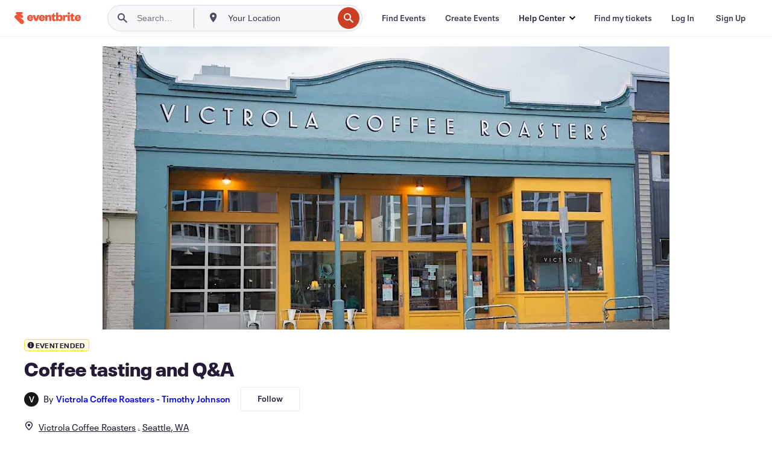

--- FILE ---
content_type: text/html; charset=utf-8
request_url: https://www.eventbrite.com/e/coffee-tasting-and-qa-tickets-519163190077
body_size: 25483
content:
<!DOCTYPE html><html lang="en-us"><head><meta charSet="utf-8"/><meta name="viewport" content="width=device-width"/><title>Coffee tasting and Q&amp;A Tickets, Fri, Jan 20, 2023 at 11:00 AM | Eventbrite</title><meta name="description" content="Eventbrite - Victrola Coffee Roasters - Timothy Johnson presents Coffee tasting and Q&amp;A - Friday, January 20, 2023 at Victrola Coffee Roasters, Seattle, WA. Find event and ticket information."/><link rel="preconnect" href="https://cdn.evbstatic.com"/><link rel="dns-prefetch" href="https://cdn.evbstatic.com"/><link rel="preconnect" href="https://img.evbuc.com"/><link rel="dns-prefetch" href="https://img.evbuc.com"/><link rel="icon" type="image/png" href="https://cdn.evbstatic.com/s3-build/perm_001/8e1e99/django/images/favicons/favicon-32x32.png" sizes="32x32"/><link rel="icon" type="image/png" href="https://cdn.evbstatic.com/s3-build/perm_001/317aa1/django/images/favicons/favicon-194x194.png" sizes="194x194"/><link rel="icon" type="image/png" href="https://cdn.evbstatic.com/s3-build/perm_001/4f7930/django/images/favicons/favicon-96x96.png" sizes="96x96"/><link rel="icon" type="image/png" href="https://cdn.evbstatic.com/s3-build/perm_001/8730ae/django/images/favicons/android-chrome-192x192.png" sizes="192x192"/><link rel="icon" type="image/png" href="https://cdn.evbstatic.com/s3-build/perm_001/765d40/django/images/favicons/favicon-16x16.png" sizes="16x16"/><link rel="shortcut icon" href="https://cdn.evbstatic.com/s3-build/perm_001/b61505/django/images/favicons/favicon.ico"/><link rel="apple-touch-icon" href="https://cdn.evbstatic.com/s3-build/perm_001/8730ae/django/images/touch_icons/apple-touch-icon-180x180.png"/><link rel="manifest" href="https://cdn.evbstatic.com/s3-build/perm_001/befbf7/django/images/favicons/manifest.webmanifest"/><meta name="apple-mobile-web-app-title" content="Eventbrite"/><meta name="application-name" content="Eventbrite"/><meta name="msapplication-TileColor" content="#f6682f"/><meta name="theme-color" content="#f6682f"/><meta name="msapplication-TileImage" content="https://cdn.evbstatic.com/s3-build/perm_001/8ad267/django/images/favicons/mstile-144x144.png"/><meta name="y_key" content="d92e23811007b438"/><meta name="msvalidate.01" content="A9AB07B7E430E4608E0BC57AFA5004AA"/><meta property="fb:app_id" content="28218816837"/><meta property="og:site_name" content="Eventbrite"/><meta property="og:image" content="/e/_next/image?url=https%3A%2F%2Fimg.evbuc.com%2Fhttps%253A%252F%252Fcdn.evbuc.com%252Fimages%252F427468099%252F262286392050%252F1%252Foriginal.20230118-200521%3Fw%3D480%26auto%3Dformat%252Ccompress%26q%3D75%26sharp%3D10%26rect%3D0%252C64%252C2048%252C1024%26s%3D3cfbaced534ac2c602f9f702b675b283&amp;w=940&amp;q=75"/><meta property="og:title" content="Coffee tasting and Q&amp;A"/><meta property="og:description" content="Come taste our single origin coffee menu, and ask our coffee professionals questions that will help you grow in your coffee journey."/><meta property="og:url" content="https://www.eventbrite.com/e/coffee-tasting-and-qa-tickets-519163190077"/><meta property="og:type" content="events.event"/><meta name="twitter:card" content="summary_large_image"/><meta name="twitter:site" content="@eventbrite"/><meta name="twitter:title" content="Coffee tasting and Q&amp;A"/><meta name="twitter:description" content="Come taste our single origin coffee menu, and ask our coffee professionals questions that will help you grow in your coffee journey."/><meta name="twitter:image" content="/e/_next/image?url=https%3A%2F%2Fimg.evbuc.com%2Fhttps%253A%252F%252Fcdn.evbuc.com%252Fimages%252F427468099%252F262286392050%252F1%252Foriginal.20230118-200521%3Fw%3D480%26auto%3Dformat%252Ccompress%26q%3D75%26sharp%3D10%26rect%3D0%252C64%252C2048%252C1024%26s%3D3cfbaced534ac2c602f9f702b675b283&amp;w=940&amp;q=75"/><meta name="twitter:app:name:iphone" content="Eventbrite"/><meta name="twitter:app:url:iphone" content="com-eventbrite-attendee://event/519163190077/?referrer=eiosurlxtcar&amp;slug=coffee-tasting-and-qa-tickets-519163190077"/><meta name="twitter:app:id:iphone" content="487922291"/><meta name="twitter:app:name:googleplay" content="Eventbrite"/><meta name="twitter:app:url:googleplay" content="com-eventbrite-attendee://event/519163190077/?referrer=eandurlxtcar&amp;slug=coffee-tasting-and-qa-tickets-519163190077"/><meta name="twitter:app:id:googleplay" content="com.eventbrite.attendee"/><meta name="robots" content="noindex, nofollow"/><link rel="canonical" href="https://www.eventbrite.com/e/coffee-tasting-and-qa-tickets-519163190077"/><link rel="alternate" href="android-app://com.eventbrite.attendee/http/www.eventbrite.com/e/519163190077?referrer=eandurlxgoog"/><meta name="keywords" content="Eventbrite, Coffee tasting and Q&amp;A, Coffee tasting and Q&amp;A tickets, Coffee tasting and Q&amp;A Seattle, Coffee tasting and Q&amp;A Seattle tickets"/><meta property="og:determiner" content="an"/><meta property="og:locale" content="en_US"/><meta property="event:location:latitude" content="47.6143039"/><meta property="event:location:longitude" content="-122.32729840000002"/><meta property="event:start_time" content="2023-01-20T11:00:00-08:00"/><meta property="event:end_time" content="2024-01-12T12:00:00-08:00"/><meta name="twitter:label1" content="Where"/><meta name="twitter:data1" content="310 E PIKE ST, Seattle, WA 98122-3610"/><meta name="twitter:label2" content="When"/><meta name="twitter:data2" content="Fri, Jan 20, 2023 at 11:00 AM"/><meta property="al:ios:app_name" content="Eventbrite"/><meta property="al:ios:url" content="com-eventbrite-attendee://event/519163190077/?referrer=eiosurlxfbk&amp;slug=coffee-tasting-and-qa-tickets-519163190077"/><meta property="al:ios:app_store_id" content="487922291"/><meta property="al:android:app_name" content="Eventbrite"/><meta property="al:android:url" content="com-eventbrite-attendee://event/519163190077/?referrer=eandurlxfbk&amp;slug=coffee-tasting-and-qa-tickets-519163190077"/><meta property="al:android:package" content="com.eventbrite.attendee"/><script type="application/ld+json">{"@context":"https://schema.org","@type":"WebPage","name":"Coffee tasting and Q&A","speakable":{"@type":"SpeakableSpecification","xPath":["/html/head/meta[@property='og:title']/@content","/html/head/meta[@name='description']/@content"]},"url":"https://www.eventbrite.com/e/coffee-tasting-and-qa-tickets-519163190077"}</script><script type="application/ld+json">{"@context":"https://schema.org","@type":"BreadcrumbList","itemListElement":[{"@type":"ListItem","position":1,"item":{"@id":"/d/united-states/events/","name":"United States Events"}},{"@type":"ListItem","position":2,"item":{"@id":"/d/united-states--washington/events/","name":"Washington Events"}},{"@type":"ListItem","position":3,"item":{"@id":"/ttd/wa--seattle/","name":"Things to do in Seattle, Washington"}},{"@type":"ListItem","position":4,"item":{"@id":"/d/wa--seattle/class/","name":"Seattle classes"}},{"@type":"ListItem","position":5,"item":{"@id":"/d/wa--seattle/food-and-drink--class/","name":"Seattle Food & Drink classes"}}]}</script><meta name="next-head-count" content="53"/><link rel="preconnect" href="https://www.googletagmanager.com"/><link rel="dns-prefetch" href="https://www.googletagmanager.com"/><link rel="preconnect" href="https://cdntranscend.eventbrite.com"/><link rel="dns-prefetch" href="https://cdntranscend.eventbrite.com"/><link rel="preconnect" href="https://synctranscend.eventbrite.com"/><link rel="dns-prefetch" href="https://synctranscend.eventbrite.com"/><link rel="preload" href="/e/_next/static/css/02093760c5d8b1c1.css" as="style"/><link rel="stylesheet" href="/e/_next/static/css/02093760c5d8b1c1.css" data-n-g=""/><link rel="preload" href="/e/_next/static/css/738b6ff0318a552b.css" as="style"/><link rel="stylesheet" href="/e/_next/static/css/738b6ff0318a552b.css" data-n-p=""/><link rel="preload" href="/e/_next/static/css/2991ef5a3eca558b.css" as="style"/><link rel="stylesheet" href="/e/_next/static/css/2991ef5a3eca558b.css" data-n-p=""/><link rel="preload" href="/e/_next/static/css/3c10c5af51252acb.css" as="style"/><link rel="stylesheet" href="/e/_next/static/css/3c10c5af51252acb.css" data-n-p=""/><noscript data-n-css=""></noscript><script defer="" nomodule="" src="/e/_next/static/chunks/polyfills-42372ed130431b0a.js"></script><script src="https://cdntranscend.eventbrite.com/cm/f2747157-cf59-4ef1-8703-018defe51764/airgap.js" data-sync-endpoint="https://synctranscend.eventbrite.com/consent-manager/f2747157-cf59-4ef1-8703-018defe51764" data-ui-z-index="550" data-tracker-overrides="[...] GoogleConsentMode:security_storage=Essential" data-protect-realms="self" data-ui-shadow-root="open" data-locale="en" data-local-sync="allow-network-observable" defer="" data-nscript="beforeInteractive"></script><script src="/e/_next/static/chunks/webpack-c15d66003fd4193d.js" defer=""></script><script src="/e/_next/static/chunks/framework-e50727edcc3f8dd1.js" defer=""></script><script src="/e/_next/static/chunks/main-08c4ebf054f16314.js" defer=""></script><script src="/e/_next/static/chunks/pages/_app-93fca3ceabc5cc75.js" defer=""></script><script src="/e/_next/static/chunks/29107295-df43163515f334f5.js" defer=""></script><script src="/e/_next/static/chunks/3b999911-d1b09777fcae2a5f.js" defer=""></script><script src="/e/_next/static/chunks/720-62138106b4a369a2.js" defer=""></script><script src="/e/_next/static/chunks/253-df8210fcb4a67135.js" defer=""></script><script src="/e/_next/static/chunks/226-d3b03846787e6ea3.js" defer=""></script><script src="/e/_next/static/chunks/518-90d29cfbcd7172b2.js" defer=""></script><script src="/e/_next/static/chunks/pages/%5Bslug%5D-8807091cb6afa937.js" defer=""></script><script src="/e/_next/static/kCzeWCCUdsfWQT7AApin-/_buildManifest.js" defer=""></script><script src="/e/_next/static/kCzeWCCUdsfWQT7AApin-/_ssgManifest.js" defer=""></script></head><body><div id="__next"><div class="Wrapper_root__I0U__"><div class="Header_wrapper__PJAKW" data-testid="header"><div class="Header_content__ENXbo"><div class="GlobalHeader_root__EygkN"><header class="GlobalNav_main__TKMYj GlobalNav_withSearchDropdown__tg5SY"><nav aria-label="Main Navigation" data-testid="global-nav" class="GlobalNav_navContainer__FaUOE"><div class="GlobalNav_navWrapper__SB1gg"><div class="GlobalNav_mobileNavTopSection__IYbk0"><div class="GlobalNav_logo__pEVT_" tabindex="-1"><a href="https://www.eventbrite.com/" aria-label="Home" style="background-color:transparent" class="Logo_desktop__fUTDP" tabindex="0" data-heap-id="seo-global-nav-logo-desktop-click"><i class="VectorImage_root__WUP6V Icon_brand-small__W03p9 VectorImage_color-ui-orange__cuRZ_ VectorImage_block__vmOim VectorImage_sizeReset__f7Ctk" title="Eventbrite" data-testid="icon" style="height:auto;width:110px"><svg id="logo-wordmark-brand_svg__Layer_1" x="0" y="0" viewBox="0 0 2300 400.8" xml:space="preserve"><style>
        .logo-wordmark-brand_svg__st3{fill:#221d19}
    </style><g><g><path class="logo-wordmark-brand_svg__st3" d="M794 99.5l-43.2 123H749l-43.1-123h-75.6l73.8 198h85.8l73.8-198zM1204.1 94.1c-29.8 0-53.4 13.3-64 35.1V99.5h-72v198.1h72v-97.3c0-29.8 9.8-49.3 34.2-49.3 21.8 0 29.4 14.2 29.4 41.3v105.2h72V173.2c0-41.3-17.4-79.1-71.6-79.1zM1753.1 134.6V99.5h-72v198.1h72V207c0-33.3 16.5-47.7 43.1-47.7 13.8 0 28.9 2.7 38.7 8.5v-68c-4.9-4-15.6-7.6-27.6-7.6-26.2 0-47.1 20.2-54.2 42.4zM1846.9 99.5h72v198.1h-72z"></path><circle class="logo-wordmark-brand_svg__st3" cx="1882.9" cy="44.9" r="40.7"></circle><path class="logo-wordmark-brand_svg__st3" d="M2028.9 221.5v-72.4h51.6V99.4h-51.6V44.8h-43.2c0 30.2-24.5 54.6-54.7 54.6v49.7h26.7v93.2c0 46.7 31.5 60.4 64.9 60.4 27.1 0 44.4-6.7 59.6-17.8v-46.6c-12 4.9-21.8 6.7-30.6 6.7-14.7.1-22.7-6.6-22.7-23.5zM1402 245.1s-.1 0 0 0h-.2c-14.6 0-22.5-6.7-22.5-23.5v-72.4h51.6V99.4h-51.6V44.8h-43.2c0 30.2-24.5 54.6-54.7 54.6h-.1v49.7h26.7v93.2c0 46.7 31.5 60.4 64.9 60.4 27.1 0 44.4-6.7 59.6-17.8v-46.6c-11.9 4.9-21.7 6.8-30.5 6.8zM1402 245.1h-.1.1c-.1 0 0 0 0 0zM543.9 94.2c-61.7 0-107.9 44.9-107.9 107.5 0 63.1 45.3 101.3 108.8 101.3 57.7 0 92.2-30.1 100.4-76h-59.1c-6.7 15.5-19.1 22.2-38.6 22.2-21.8 0-39.5-11.5-41.3-36h139v-20c-.1-53.7-35.2-99-101.3-99zM507 178.6c2.7-18.7 12.9-32.9 36-32.9 21.3 0 32.9 15.1 33.8 32.9H507zM954.1 94.2c-61.7 0-107.9 44.9-107.9 107.5 0 63.1 45.3 101.3 108.8 101.3 57.7 0 92.2-30.1 100.4-76h-59.1c-6.7 15.5-19.1 22.2-38.6 22.2-21.8 0-39.5-11.5-41.3-36h139v-20c0-53.7-35.1-99-101.3-99zm-36.9 84.4c2.7-18.7 12.9-32.9 36-32.9 21.3 0 32.9 15.1 33.8 32.9h-69.8zM2300 193.2c0-53.7-35.1-99-101.3-99-61.7 0-107.9 44.9-107.9 107.5 0 63.1 45.3 101.3 108.8 101.3 57.7 0 92.2-30.1 100.4-76h-59.1c-6.7 15.5-19.1 22.2-38.6 22.2-21.8 0-39.5-11.5-41.3-36h139v-20zm-138.1-14.6c2.7-18.7 12.9-32.9 36-32.9 21.3 0 32.9 15.1 33.8 32.9h-69.8zM1582 93.8c-33.3 0-55.6 16-65.4 39.6v-116h-72v280.1h55.6l12.4-34.2c11.1 24 36 39.6 68 39.6 59.6 0 89.4-45.8 89.4-104.5 0-58.4-29.8-104.6-88-104.6zm-25.3 153.4c-24.5 0-40-18.7-40-47.6V197c0-28.5 15.6-47.1 40-47.1 28 0 40.9 20 40.9 48.5 0 28.8-12.9 48.8-40.9 48.8z"></path></g><path class="logo-wordmark-brand_svg__st3" d="M302.8 269L170.1 165.6c-2.2-1.7.1-5.1 2.5-3.7l51.8 29c23.5 13.2 53.2 5.5 67.4-17.3 15-24.1 7.1-55.8-17.5-70l-76-43.9c-2.4-1.4-.6-5.1 2-4l34.9 14c.1 0 .9.3 1.2.4 3.7 1.3 7.7 2 11.8 2 18.9 0 34.5-15 35.8-32.8C285.7 16.1 268.1 0 247 0H85.6C64.9 0 47.4 16.9 47.7 37.6c.1 11 5.1 20.8 12.8 27.5 5.8 5.1 25.4 20.7 34.7 28.2 1.7 1.3.7 4-1.4 4H61.5C27.5 97.5 0 125.1 0 159.1c0 17.2 7 32.7 18.4 44l187.1 177.8c13.2 12.3 31 19.9 50.5 19.9 41 0 74.2-33.2 74.2-74.2-.1-23.2-10.7-44-27.4-57.6z"></path></g></svg><span class="VectorImage_hiddenAccessible__ZVBz6">Eventbrite</span></i></a><a href="https://www.eventbrite.com/" aria-label="Home" style="background-color:transparent" class="Logo_mobile__3WGcN" tabindex="0" data-heap-id="seo-global-nav-logo-mobile-click"><i class="VectorImage_root__WUP6V Icon_brand-small__W03p9 VectorImage_color-ui-orange__cuRZ_ VectorImage_block__vmOim VectorImage_sizeReset__f7Ctk" title="Eventbrite" data-testid="icon" style="height:24px;width:24px"><svg id="logo-e-brand_svg__Layer_1" x="0" y="0" viewBox="0 0 1000 1213.9" xml:space="preserve" data-testid="icon-logo-e-brand"><style></style><g><path d="M917 814.9L515.3 501.7c-6.7-5.1.2-15.4 7.5-11.3l156.9 87.9c71.1 39.9 161 16.8 204.1-52.4 45.4-73 21.4-169.1-53.2-212.2L600.4 180.6c-7.3-4.3-1.9-15.3 6-12.2l105.8 42.3c.2.1 2.7 1 3.7 1.3 11.2 3.9 23.3 6.1 35.9 6.1 57.4 0 104.5-45.4 108.6-99.4C865.5 48.9 812 0 748.2 0h-489c-62.8 0-115.5 51.3-114.7 113.9.4 33.3 15.3 63 38.7 83.4 17.6 15.3 76.9 62.8 105.1 85.3 5 4 2.2 12.1-4.3 12.1h-97.9C83.2 295.3 0 378.9 0 482c0 52.1 21.3 99.2 55.6 133.1l566.6 538.5c40.1 37.4 93.9 60.3 153.1 60.3 124.1 0 224.7-100.6 224.7-224.7 0-70.3-32.4-133.1-83-174.3z" style="fill:var(--svg-fill, #221d19)"></path></g></svg><span class="VectorImage_hiddenAccessible__ZVBz6">Eventbrite</span></i></a></div><div class="GlobalNav_mobileNavLinks__9G7bt"><ul class="GlobalNav_mobileNavLinkContainer__Oynce"><li class="GlobalNav_mobileNavListLink__xnUEM"><a class="NavLink_main__7QnSd GlobalNav_mobileLogin__aVMSh" href="/signin/signup?referrer=%2Fmytickets" data-testid="navLink" aria-label="Find my tickets" data-heap-id="seo-global-nav-link-find-my-tickets-click"><span aria-label="Find my tickets">Find my tickets</span></a></li><li class="GlobalNav_mobileNavListLink__xnUEM"><a class="NavLink_main__7QnSd GlobalNav_mobileLogin__aVMSh" href="/signin/" data-testid="navLink" aria-label="Log In" data-heap-id="seo-global-nav-link-login-click" rel="nofollow"><span aria-label="Log In">Log In</span></a></li><li class="GlobalNav_mobileNavListLink__xnUEM"><a class="NavLink_main__7QnSd GlobalNav_mobileSignup__iMZqx" href="/signin/" data-testid="navLink" aria-label="Sign Up" data-heap-id="seo-global-nav-link-signup-click" rel="nofollow"><span aria-label="Sign Up">Sign Up</span></a></li><li data-heap-id="seo-global-nav-dropdown-mobile-click" class="MobileDropdown_mobileDropdown__pEEfU" tabindex="0"><i class="Icon_root__1kdkz Icon_icon-small__1kdkz" aria-hidden="true"><svg xmlns="http://www.w3.org/2000/svg" width="24" height="24" fill="#3A3247" viewBox="0 0 24 24"><path d="M20 5H4v2h16zM4 11h16v2H4zm0 6h16v2H4z" clip-rule="evenodd"></path></svg></i><i class="Icon_root__1kdkz Icon_icon-small__1kdkz" aria-hidden="true"><svg xmlns="http://www.w3.org/2000/svg" width="24" height="24" fill="#3A3247" viewBox="0 0 24 24"><path d="m13.4 12 3.5-3.5-1.4-1.4-3.5 3.5-3.5-3.5-1.4 1.4 3.5 3.5-3.5 3.5 1.4 1.4 3.5-3.5 3.5 3.5 1.4-1.4z"></path></svg></i><ul class="Dropdown_dropdown__YXyCC" aria-label="submenu" data-testid="global-nav-dropdown"><li data-testid="link-container__level1" class="Dropdown_navLinkContainer__qSMqu"><a class="NavLink_main__7QnSd Dropdown_navLinkDropdown__ONM3Z" href="https://www.eventbrite.com/d/local/events/" data-testid="navLink" aria-label="Find Events" data-heap-id="seo-global-nav-link-find-events-click"><span data-testid="navLink-icon" class=""><i class="Icon_root__1kdkz Icon_icon-small__1kdkz" aria-hidden="true"><i class="Icon_root__1kdkz Icon_icon-small__1kdkz" aria-hidden="true"><svg xmlns="http://www.w3.org/2000/svg" width="24" height="24" fill="#3A3247" viewBox="0 0 24 24"><path d="M10 13h4v-2h-4zm6 5h-.413c-.603-1.437-1.833-2.424-3.587-2.424S9.016 16.563 8.413 18H8V6h.413C9.016 7.437 10.246 8.424 12 8.424S14.984 7.437 15.587 6H16zM14 4s0 2.424-2 2.424S10 4 10 4H6v16h4s0-2.424 2-2.424S14 20 14 20h4V4z" clip-rule="evenodd"></path></svg></i></i></span><span aria-label="Find Events">Find Events</span></a></li><li class="NestedDropdownItem_nestedDropdownTrigger__Uy9jy" tabindex="-1"><span data-heap-id="seo-global-nav-dropdown-create-events-click" class="NestedDropdownItem_titleContainer__Sbs6i" tabindex="0"><span class="NestedDropdownItem_iconContainer__4_eWV"><i class="VectorImage_root__WUP6V Icon_icon-small__XzE_u" data-testid="icon" aria-hidden="true"><i class="Icon_root__1kdkz Icon_icon-small__1kdkz" aria-hidden="true"><svg xmlns="http://www.w3.org/2000/svg" width="24" height="24" fill="#3A3247" viewBox="0 0 24 24"><path d="M17 6.5v-2h-2v2H9v-2H7v2H5v13h14v-13zm0 11H7v-7h10v8z" clip-rule="evenodd"></path></svg></i></i></span><span>Create Events</span><span class="NestedDropdownItem_arrowIcons___9WCC"><i class="VectorImage_root__WUP6V Icon_icon-small__XzE_u" data-testid="icon" aria-hidden="true"><svg id="chevron-up-chunky_svg__eds-icon--chevron-up-chunky_svg" x="0" y="0" viewBox="0 0 24 24" xml:space="preserve"><path id="chevron-up-chunky_svg__eds-icon--chevron-up-chunky_base" fill-rule="evenodd" clip-rule="evenodd" d="M17 13.8l-5-5-5 5 1.4 1.4 3.6-3.6 3.6 3.6z"></path></svg></i><i class="VectorImage_root__WUP6V Icon_icon-small__XzE_u" data-testid="icon" aria-hidden="true"><svg id="chevron-down-chunky_svg__eds-icon--chevron-down-chunky_svg" x="0" y="0" viewBox="0 0 24 24" xml:space="preserve"><path id="chevron-down-chunky_svg__eds-icon--chevron-down-chunky_base" fill-rule="evenodd" clip-rule="evenodd" d="M7 10.2l5 5 5-5-1.4-1.4-3.6 3.6-3.6-3.6z"></path></svg></i></span></span><ul class="NestedDropdownItem_submenu__AEFUz" aria-label="submenu"><li data-heap-id="seo-global-nav-dropdown-solutions-click" tabindex="0" class="SecondaryDropdown_secondaryDropdownTrigger__LdiJI" data-globalnav-text="Solutions"><span class="SecondaryDropdown_titleContainer__I9fMi"><span>Solutions</span><span class="SecondaryDropdown_iconContainer__NsW__"><i class="VectorImage_root__WUP6V Icon_icon-small__XzE_u" data-testid="icon" aria-hidden="true"><svg id="chevron-right-chunky_svg__eds-icon--chevron-right-chunky_svg" x="0" y="0" viewBox="0 0 24 24" xml:space="preserve"><path id="chevron-right-chunky_svg__eds-icon--chevron-right-chunky_base" fill-rule="evenodd" clip-rule="evenodd" d="M10.2 17l5-5-5-5-1.4 1.4 3.6 3.6-3.6 3.6z"></path></svg></i></span></span><ul class="SecondaryDropdown_secondaryDropdown__Uvo7a"><button tabindex="0"><svg id="chevron-left-chunky_svg__eds-icon--chevron-left-chunky_svg" x="0" y="0" viewBox="0 0 24 24" xml:space="preserve"><path id="chevron-left-chunky_svg__eds-icon--chevron-left-chunky_base" fill-rule="evenodd" clip-rule="evenodd" d="M13.8 7l-5 5 5 5 1.4-1.4-3.6-3.6 3.6-3.6z"></path></svg>Solutions</button><li class="SecondaryDropdown_navLinkContainer__zJNIf"><a class="NavLink_main__7QnSd SecondaryDropdown_navLinkDropdown__cJNKF" href="https://www.eventbrite.com/l/sell-tickets/" data-testid="navLink" aria-label="Event Ticketing" data-heap-id="seo-global-nav-link-event-ticketing-click"><span aria-label="Event Ticketing">Event Ticketing</span></a></li><li class="SecondaryDropdown_navLinkContainer__zJNIf"><a class="NavLink_main__7QnSd SecondaryDropdown_navLinkDropdown__cJNKF" href="https://www.eventbrite.com/l/event-marketing-platform/" data-testid="navLink" aria-label="Event Marketing Platform" data-heap-id="seo-global-nav-link-marketing-suite-click"><span aria-label="Event Marketing Platform">Event Marketing Platform</span></a></li><li class="SecondaryDropdown_navLinkContainer__zJNIf"><a class="NavLink_main__7QnSd SecondaryDropdown_navLinkDropdown__cJNKF" href="https://www.eventbrite.com/l/eventbrite-ads/" data-testid="navLink" aria-label="Eventbrite Ads" data-heap-id="seo-global-nav-link-eventbrite-ads-click"><span aria-label="Eventbrite Ads">Eventbrite Ads</span></a></li><li class="SecondaryDropdown_navLinkContainer__zJNIf"><a class="NavLink_main__7QnSd SecondaryDropdown_navLinkDropdown__cJNKF" href="https://www.eventbrite.com/l/event-payment/" data-testid="navLink" aria-label="Payments" data-heap-id="seo-global-nav-link-payments-click"><span aria-label="Payments">Payments</span></a></li></ul></li><li data-heap-id="seo-global-nav-dropdown-industry-click" tabindex="0" class="SecondaryDropdown_secondaryDropdownTrigger__LdiJI" data-globalnav-text="Industry"><span class="SecondaryDropdown_titleContainer__I9fMi"><span>Industry</span><span class="SecondaryDropdown_iconContainer__NsW__"><i class="VectorImage_root__WUP6V Icon_icon-small__XzE_u" data-testid="icon" aria-hidden="true"><svg id="chevron-right-chunky_svg__eds-icon--chevron-right-chunky_svg" x="0" y="0" viewBox="0 0 24 24" xml:space="preserve"><path id="chevron-right-chunky_svg__eds-icon--chevron-right-chunky_base" fill-rule="evenodd" clip-rule="evenodd" d="M10.2 17l5-5-5-5-1.4 1.4 3.6 3.6-3.6 3.6z"></path></svg></i></span></span><ul class="SecondaryDropdown_secondaryDropdown__Uvo7a"><button tabindex="0"><svg id="chevron-left-chunky_svg__eds-icon--chevron-left-chunky_svg" x="0" y="0" viewBox="0 0 24 24" xml:space="preserve"><path id="chevron-left-chunky_svg__eds-icon--chevron-left-chunky_base" fill-rule="evenodd" clip-rule="evenodd" d="M13.8 7l-5 5 5 5 1.4-1.4-3.6-3.6 3.6-3.6z"></path></svg>Industry</button><li class="SecondaryDropdown_navLinkContainer__zJNIf"><a class="NavLink_main__7QnSd SecondaryDropdown_navLinkDropdown__cJNKF" href="https://www.eventbrite.com/l/music/" data-testid="navLink" aria-label="Music" data-heap-id="seo-global-nav-link-music-click"><span aria-label="Music">Music</span></a></li><li class="SecondaryDropdown_navLinkContainer__zJNIf"><a class="NavLink_main__7QnSd SecondaryDropdown_navLinkDropdown__cJNKF" href="https://www.eventbrite.com/l/food-drink-event-ticketing/" data-testid="navLink" aria-label="Food &amp; Beverage" data-heap-id="seo-global-nav-link-food-&amp;-beverage-click"><span aria-label="Food &amp; Beverage">Food &amp; Beverage</span></a></li><li class="SecondaryDropdown_navLinkContainer__zJNIf"><a class="NavLink_main__7QnSd SecondaryDropdown_navLinkDropdown__cJNKF" href="https://www.eventbrite.com/l/performing-arts/" data-testid="navLink" aria-label="Performing Arts" data-heap-id="seo-global-nav-link-performing-arts-click"><span aria-label="Performing Arts">Performing Arts</span></a></li><li class="SecondaryDropdown_navLinkContainer__zJNIf"><a class="NavLink_main__7QnSd SecondaryDropdown_navLinkDropdown__cJNKF" href="https://www.eventbrite.com/l/npo/" data-testid="navLink" aria-label="Charity &amp; Causes" data-heap-id="seo-global-nav-link-charity-&amp;-causes-click"><span aria-label="Charity &amp; Causes">Charity &amp; Causes</span></a></li><li class="SecondaryDropdown_navLinkContainer__zJNIf"><a class="NavLink_main__7QnSd SecondaryDropdown_navLinkDropdown__cJNKF" href="https://www.eventbrite.com/l/host-retail-events/" data-testid="navLink" aria-label="Retail" data-heap-id="seo-global-nav-link-retail-click"><span aria-label="Retail">Retail</span></a></li></ul></li><li data-heap-id="seo-global-nav-dropdown-event-types-click" tabindex="0" class="SecondaryDropdown_secondaryDropdownTrigger__LdiJI" data-globalnav-text="Event Types"><span class="SecondaryDropdown_titleContainer__I9fMi"><span>Event Types</span><span class="SecondaryDropdown_iconContainer__NsW__"><i class="VectorImage_root__WUP6V Icon_icon-small__XzE_u" data-testid="icon" aria-hidden="true"><svg id="chevron-right-chunky_svg__eds-icon--chevron-right-chunky_svg" x="0" y="0" viewBox="0 0 24 24" xml:space="preserve"><path id="chevron-right-chunky_svg__eds-icon--chevron-right-chunky_base" fill-rule="evenodd" clip-rule="evenodd" d="M10.2 17l5-5-5-5-1.4 1.4 3.6 3.6-3.6 3.6z"></path></svg></i></span></span><ul class="SecondaryDropdown_secondaryDropdown__Uvo7a"><button tabindex="0"><svg id="chevron-left-chunky_svg__eds-icon--chevron-left-chunky_svg" x="0" y="0" viewBox="0 0 24 24" xml:space="preserve"><path id="chevron-left-chunky_svg__eds-icon--chevron-left-chunky_base" fill-rule="evenodd" clip-rule="evenodd" d="M13.8 7l-5 5 5 5 1.4-1.4-3.6-3.6 3.6-3.6z"></path></svg>Event Types</button><li class="SecondaryDropdown_navLinkContainer__zJNIf"><a class="NavLink_main__7QnSd SecondaryDropdown_navLinkDropdown__cJNKF" href="https://www.eventbrite.com/l/music-venues/" data-testid="navLink" aria-label="Concerts" data-heap-id="seo-global-nav-link-concerts-click"><span aria-label="Concerts">Concerts</span></a></li><li class="SecondaryDropdown_navLinkContainer__zJNIf"><a class="NavLink_main__7QnSd SecondaryDropdown_navLinkDropdown__cJNKF" href="https://www.eventbrite.com/l/create-a-workshop/" data-testid="navLink" aria-label="Classes &amp; Workshops" data-heap-id="seo-global-nav-link-classes-&amp;-workshops-click"><span aria-label="Classes &amp; Workshops">Classes &amp; Workshops</span></a></li><li class="SecondaryDropdown_navLinkContainer__zJNIf"><a class="NavLink_main__7QnSd SecondaryDropdown_navLinkDropdown__cJNKF" href="https://www.eventbrite.com/l/festival-solutions/" data-testid="navLink" aria-label="Festivals &amp; Fairs" data-heap-id="seo-global-nav-link-festivals-&amp;-fairs-click"><span aria-label="Festivals &amp; Fairs">Festivals &amp; Fairs</span></a></li><li class="SecondaryDropdown_navLinkContainer__zJNIf"><a class="NavLink_main__7QnSd SecondaryDropdown_navLinkDropdown__cJNKF" href="https://www.eventbrite.com/l/conferences/" data-testid="navLink" aria-label="Conferences" data-heap-id="seo-global-nav-link-conferences-click"><span aria-label="Conferences">Conferences</span></a></li><li class="SecondaryDropdown_navLinkContainer__zJNIf"><a class="NavLink_main__7QnSd SecondaryDropdown_navLinkDropdown__cJNKF" href="https://www.eventbrite.com/l/eventbrite-for-business/" data-testid="navLink" aria-label="Corporate Events" data-heap-id="seo-global-nav-link-corporate-events-click"><span aria-label="Corporate Events">Corporate Events</span></a></li><li class="SecondaryDropdown_navLinkContainer__zJNIf"><a class="NavLink_main__7QnSd SecondaryDropdown_navLinkDropdown__cJNKF" href="https://www.eventbrite.com/l/virtual-events-platform/" data-testid="navLink" aria-label="Online Events" data-heap-id="seo-global-nav-link-online-events-click"><span aria-label="Online Events">Online Events</span></a></li></ul></li><li data-heap-id="seo-global-nav-dropdown-blog-click" tabindex="0" class="SecondaryDropdown_secondaryDropdownTrigger__LdiJI" data-globalnav-text="Blog"><span class="SecondaryDropdown_titleContainer__I9fMi"><span>Blog</span><span class="SecondaryDropdown_iconContainer__NsW__"><i class="VectorImage_root__WUP6V Icon_icon-small__XzE_u" data-testid="icon" aria-hidden="true"><svg id="chevron-right-chunky_svg__eds-icon--chevron-right-chunky_svg" x="0" y="0" viewBox="0 0 24 24" xml:space="preserve"><path id="chevron-right-chunky_svg__eds-icon--chevron-right-chunky_base" fill-rule="evenodd" clip-rule="evenodd" d="M10.2 17l5-5-5-5-1.4 1.4 3.6 3.6-3.6 3.6z"></path></svg></i></span></span><ul class="SecondaryDropdown_secondaryDropdown__Uvo7a"><button tabindex="0"><svg id="chevron-left-chunky_svg__eds-icon--chevron-left-chunky_svg" x="0" y="0" viewBox="0 0 24 24" xml:space="preserve"><path id="chevron-left-chunky_svg__eds-icon--chevron-left-chunky_base" fill-rule="evenodd" clip-rule="evenodd" d="M13.8 7l-5 5 5 5 1.4-1.4-3.6-3.6 3.6-3.6z"></path></svg>Blog</button><li class="SecondaryDropdown_navLinkContainer__zJNIf"><a class="NavLink_main__7QnSd SecondaryDropdown_navLinkDropdown__cJNKF" href="https://www.eventbrite.com/blog/category/tips-and-guides/" data-testid="navLink" aria-label="Tips &amp; Guides" data-heap-id="seo-global-nav-link-tips-&amp;-guides-click"><span aria-label="Tips &amp; Guides">Tips &amp; Guides</span></a></li><li class="SecondaryDropdown_navLinkContainer__zJNIf"><a class="NavLink_main__7QnSd SecondaryDropdown_navLinkDropdown__cJNKF" href="https://www.eventbrite.com/blog/category/news-and-trends/" data-testid="navLink" aria-label="News &amp; Trends" data-heap-id="seo-global-nav-link-news-&amp;-trends-click"><span aria-label="News &amp; Trends">News &amp; Trends</span></a></li><li class="SecondaryDropdown_navLinkContainer__zJNIf"><a class="NavLink_main__7QnSd SecondaryDropdown_navLinkDropdown__cJNKF" href="https://www.eventbrite.com/blog/category/community/" data-testid="navLink" aria-label="Community" data-heap-id="seo-global-nav-link-community-click"><span aria-label="Community">Community</span></a></li><li class="SecondaryDropdown_navLinkContainer__zJNIf"><a class="NavLink_main__7QnSd SecondaryDropdown_navLinkDropdown__cJNKF" href="https://www.eventbrite.com/blog/category/tools-and-features/" data-testid="navLink" aria-label="Tools &amp; Features" data-heap-id="seo-global-nav-link-tools-&amp;-features-click"><span aria-label="Tools &amp; Features">Tools &amp; Features</span></a></li></ul></li></ul></li><li data-testid="link-container__level1" class="Dropdown_navLinkContainer__qSMqu"><a class="NavLink_main__7QnSd Dropdown_navLinkDropdown__ONM3Z" href="https://www.eventbrite.com/resources/" data-testid="navLink" aria-label="Organizer Resource Hub" data-heap-id="seo-global-nav-link-organizer-resource-hub-click"><span aria-label="Organizer Resource Hub">Organizer Resource Hub</span></a></li><li data-testid="link-container__level1" class="Dropdown_navLinkContainer__qSMqu"><a class="NavLink_main__7QnSd Dropdown_navLinkDropdown__ONM3Z" href="https://www.eventbrite.com/organizer/overview/" data-testid="navLink" aria-label="Create Events" data-heap-id="seo-global-nav-link-create-events-click"><span aria-label="Create Events">Create Events</span></a></li><li data-testid="link-container__level1" class="Dropdown_navLinkContainer__qSMqu"><a class="NavLink_main__7QnSd Dropdown_navLinkDropdown__ONM3Z" href="https://www.eventbrite.com/l/contact-eventbrite-sales/" data-testid="navLink" aria-label="Contact Sales" data-heap-id="seo-global-nav-link-contact-sales-click"><span aria-label="Contact Sales">Contact Sales</span></a></li><li data-testid="link-container__level1" class="Dropdown_navLinkContainer__qSMqu"><a class="NavLink_main__7QnSd Dropdown_navLinkDropdown__ONM3Z" href="https://www.eventbrite.com/signin/signup/?referrer=/manage/events/create/" data-testid="navLink" aria-label="Get Started" data-heap-id="seo-global-nav-link-get-started-click"><span style="color:#3659E3" aria-label="Get Started">Get Started</span></a></li><li class="NestedDropdownItem_nestedDropdownTrigger__Uy9jy" tabindex="-1"><span data-heap-id="seo-global-nav-dropdown-help-center-click" class="NestedDropdownItem_titleContainer__Sbs6i" tabindex="0"><span class="NestedDropdownItem_iconContainer__4_eWV"><i class="VectorImage_root__WUP6V Icon_icon-small__XzE_u" data-testid="icon" aria-hidden="true"><i class="Icon_root__1kdkz Icon_icon-small__1kdkz" aria-hidden="true"><svg xmlns="http://www.w3.org/2000/svg" width="24" height="24" fill="#3A3247" viewBox="0 0 24 24"><path d="M18 12c0-3.308-2.692-6-6-6s-6 2.692-6 6 2.692 6 6 6 6-2.692 6-6m2 0a8 8 0 1 1-16 0 8 8 0 0 1 16 0m-7.152 1.9a74 74 0 0 0 1.298-2.205q.408-.735.556-1.161.148-.428.148-.834 0-.68-.303-1.174-.302-.495-.902-.76-.6-.266-1.464-.266-1.446 0-2.088.661-.643.66-.643 1.91h1.384q0-.47.099-.78a.88.88 0 0 1 .383-.487q.285-.18.803-.18.667 0 .952.297t.284.828q0 .333-.148.735-.149.402-.575 1.156a95 95 0 0 1-1.34 2.26zm-.815 2.72a.92.92 0 0 0 .66-.254.86.86 0 0 0 .267-.648.9.9 0 0 0-.266-.668.9.9 0 0 0-.661-.259q-.42 0-.674.26a.92.92 0 0 0-.253.667q0 .395.253.648.255.255.674.254" clip-rule="evenodd"></path></svg></i></i></span><span>Help Center</span><span class="NestedDropdownItem_arrowIcons___9WCC"><i class="VectorImage_root__WUP6V Icon_icon-small__XzE_u" data-testid="icon" aria-hidden="true"><svg id="chevron-up-chunky_svg__eds-icon--chevron-up-chunky_svg" x="0" y="0" viewBox="0 0 24 24" xml:space="preserve"><path id="chevron-up-chunky_svg__eds-icon--chevron-up-chunky_base" fill-rule="evenodd" clip-rule="evenodd" d="M17 13.8l-5-5-5 5 1.4 1.4 3.6-3.6 3.6 3.6z"></path></svg></i><i class="VectorImage_root__WUP6V Icon_icon-small__XzE_u" data-testid="icon" aria-hidden="true"><svg id="chevron-down-chunky_svg__eds-icon--chevron-down-chunky_svg" x="0" y="0" viewBox="0 0 24 24" xml:space="preserve"><path id="chevron-down-chunky_svg__eds-icon--chevron-down-chunky_base" fill-rule="evenodd" clip-rule="evenodd" d="M7 10.2l5 5 5-5-1.4-1.4-3.6 3.6-3.6-3.6z"></path></svg></i></span></span><ul class="NestedDropdownItem_submenu__AEFUz" aria-label="submenu"><li class="NestedDropdownItem_navLinkContainer__1rQo5"><a class="NavLink_main__7QnSd NestedDropdownItem_navLinkDropdown__uSVbs" href="https://www.eventbrite.com/help/en-us/" data-testid="navLink" aria-label="Help Center" data-heap-id="seo-global-nav-link-help-center-click"><span aria-label="Help Center">Help Center</span></a></li><li class="NestedDropdownItem_navLinkContainer__1rQo5"><a class="NavLink_main__7QnSd NestedDropdownItem_navLinkDropdown__uSVbs" href="https://www.eventbrite.com/help/en-us/articles/319355/where-are-my-tickets/" data-testid="navLink" aria-label="Find your tickets" data-heap-id="seo-global-nav-link-find-your-tickets-click"><span aria-label="Find your tickets">Find your tickets</span></a></li><li class="NestedDropdownItem_navLinkContainer__1rQo5"><a class="NavLink_main__7QnSd NestedDropdownItem_navLinkDropdown__uSVbs" href="https://www.eventbrite.com/help/en-us/articles/647151/how-to-contact-the-event-organizer/" data-testid="navLink" aria-label="Contact your event organizer" data-heap-id="seo-global-nav-link-contact-your-event-organizer-click"><span aria-label="Contact your event organizer">Contact your event organizer</span></a></li></ul></li></ul></li></ul></div></div><div class="GlobalNav_searchBar__gzteN" data-testid="search-bar-wrapper"><div class="SearchBar_searchBarWithLocation__u9KN5" data-testid="header-search"><span class="Typography_root__487rx #585163 Typography_body-md__487rx SearchBar_searchBarContent__dAC2p Typography_align-match-parent__487rx" style="--TypographyColor:#585163"><div class="SearchBar_searchLabelContainer__PphkK" data-heap-id="seo-global-nav-search-bar-search-bar-click"><div class="SearchBar_searchLabel__TlEe5"><form class="SearchInput_searchInput--header__taqph"><div class="InputField_field__D_CyA InputField_basic__LePRQ InputField_hiddenBorder__aWXPy" style="--eds-InputField-bottom-spacing:0px" data-automation="input-field-wrapper" data-testid="input-field-wrapper" data-spec="input-field"><div class="InputField_borderSimulation__R2YzQ"><div class="InputField_internal__XChO9"><span class="InputField_aside__VohZa InputField_asidePrefix__mpX7X InputField_asideIcon__3Ym_n"><i class="VectorImage_root__WUP6V Icon_icon-small__XzE_u" data-testid="icon" aria-hidden="true"><svg id="magnifying-glass-chunky_svg__eds-icon--magnifying-glass-chunky_svg" x="0" y="0" viewBox="0 0 24 24" xml:space="preserve"><path id="magnifying-glass-chunky_svg__eds-icon--magnifying-glass-chunky_base" fill-rule="evenodd" clip-rule="evenodd" d="M10 14c2.2 0 4-1.8 4-4s-1.8-4-4-4-4 1.8-4 4 1.8 4 4 4zm3.5.9c-1 .7-2.2 1.1-3.5 1.1-3.3 0-6-2.7-6-6s2.7-6 6-6 6 2.7 6 6c0 1.3-.4 2.5-1.1 3.4l5.1 5.1-1.5 1.5-5-5.1z"></path></svg></i></span><div class="InputField_inputContainer__vhdjX"><div class="InputField_labelWrapper__fFgkp"><label class="Label_root__ufBPA Label_hiddenAccessible__S92Ty" id="search-autocomplete-input-label" intl="[object Object]" for="search-autocomplete-input" data-testid="eds-label-label"><span class="Label_content__1X8Cy InputField_labelContent__V3f_p">Search events</span></label></div><input data-spec="input-field-input-element" class="InputField_input__dueMV" id="search-autocomplete-input" name="search-autocomplete-input" placeholder="Search events" type="search" role="" autoComplete="off" enterkeyhint="search" value=""/></div></div></div></div></form></div><div class="SearchBar_mobileSearchBarRightSide__j_cyP" data-testid="search-button-mobile"><div class="SearchButton_root__bDVIq"><button class="SearchButton_searchButton__i9WXW" type="button"><svg aria-label="search button" xmlns="http://www.w3.org/2000/svg" width="36" height="36" fill="none"><circle cx="18" cy="18" r="18"></circle><path fill="#fff" fill-rule="evenodd" d="M20.926 19.426a6 6 0 1 0-1.454 1.468L24.5 26l1.5-1.5-5.074-5.074ZM16 20a4 4 0 1 0 0-8 4 4 0 0 0 0 8Z" clip-rule="evenodd"></path></svg></button></div></div></div><div class="SearchBar_dividerAndLocationContainer__lBgL5"><div class="SearchBar_dividerContainer__AErFW"><hr class="Divider_root__tqFIN Divider_vertical__7YNjO" data-testid="eds-divider" aria-hidden="true" style="background-color:#A9A8B3"/></div><div class="SearchBar_locationContainer__SWI3M"><div class="SearchBar_locationLabel__hl_Me"><div class="LocationInput_locationInput--header__7__KO"><div class="LocationAutocomplete_root__dcN8r" data-testid="location-autocomplete"><div tabindex="-1"><div data-testid="autocomplete-field-wrapper"><div class="AutocompleteField_relative__n83O6"><div class="InputField_field__D_CyA InputField_basic__LePRQ InputField_contentDrivenBorder__BkTit" style="--eds-InputField-bottom-spacing:8px" data-automation="input-field-wrapper" data-testid="input-field-wrapper" data-spec="input-field"><div class="InputField_borderSimulation__R2YzQ InputField_borderSimulationEmpty__RKfVn"><div class="InputField_internal__XChO9"><label class="InputField_aside__VohZa InputField_asidePrefix__mpX7X InputField_asideIcon__3Ym_n" for="location-autocomplete"><i class="VectorImage_root__WUP6V Icon_icon-small__XzE_u" data-testid="icon" aria-hidden="true"><svg id="map-pin-chunky_svg__eds-icon--map-pin-chunky_svg" x="0" y="0" viewBox="0 0 24 24" xml:space="preserve"><path id="map-pin-chunky_svg__eds-icon--map-pin-chunky_base" fill-rule="evenodd" clip-rule="evenodd" d="M11.6 11.6c-1.1 0-2-.9-2-2s.9-2 2-2 2 .9 2 2-.9 2-2 2zm0-7.6C8.5 4 6 6.5 6 9.6 6 13.8 11.6 20 11.6 20s5.6-6.2 5.6-10.4c0-3.1-2.5-5.6-5.6-5.6z"></path></svg></i></label><div class="InputField_inputContainer__vhdjX" data-val="xxxxxxxxxxxxx"><div class="InputField_labelWrapper__fFgkp"><label class="Label_root__ufBPA Label_hiddenAccessible__S92Ty" id="location-autocomplete-label" intl="[object Object]" for="location-autocomplete" data-testid="eds-label-label"><span class="Label_content__1X8Cy InputField_labelContent__V3f_p">autocomplete</span></label></div><input data-spec="input-field-input-element" class="InputField_input__dueMV" id="location-autocomplete" type="text" role="combobox" aria-expanded="false" aria-autocomplete="list" aria-owns="location-autocomplete-listbox" autoComplete="off" tabindex="0" value="Your Location"/></div></div></div></div></div></div></div></div></div></div></div></div><div class="SearchBar_desktopSearchBarRightSide__RLCXv" data-testid="search-button-desktop"><div class="SearchButton_root__bDVIq"><button class="SearchButton_searchButton__i9WXW" type="button"><svg aria-label="search button" xmlns="http://www.w3.org/2000/svg" width="36" height="36" fill="none"><circle cx="18" cy="18" r="18"></circle><path fill="#fff" fill-rule="evenodd" d="M20.926 19.426a6 6 0 1 0-1.454 1.468L24.5 26l1.5-1.5-5.074-5.074ZM16 20a4 4 0 1 0 0-8 4 4 0 0 0 0 8Z" clip-rule="evenodd"></path></svg></button></div></div></span></div></div><div class="GlobalNav_inlineLinks__Qpx18"><ul class="NavItemList_main__A1QgG NavItemList_withSearchDropdown__JMfmY"><li class="NavItemList_list__kfXdv"><a class="NavLink_main__7QnSd" href="https://www.eventbrite.com/d/local/events/" data-testid="navLink" aria-label="Find Events" data-heap-id="seo-global-nav-link-find-events-click"><span aria-label="Find Events">Find Events</span></a></li><li class="NavItemList_list__kfXdv"><a class="NavLink_main__7QnSd" href="https://www.eventbrite.com/organizer/overview/" data-testid="navLink" aria-label="Create Events" data-heap-id="seo-global-nav-link-create-events-click"><span aria-label="Create Events">Create Events</span></a></li><li class="NavItemList_list__kfXdv"><div data-heap-id="seo-global-nav-dropdown-help-center-click" class="DesktopDropdown_desktopDropdown__PcgMj" tabindex="0"><div class="DesktopDropdown_dropdownTitle__MoW0F"><span>Help Center</span><span class="DesktopDropdown_arrowIcons__6_ec5"><i class="VectorImage_root__WUP6V Icon_icon-small__XzE_u" data-testid="icon" aria-hidden="true"><svg id="chevron-up-chunky_svg__eds-icon--chevron-up-chunky_svg" x="0" y="0" viewBox="0 0 24 24" xml:space="preserve"><path id="chevron-up-chunky_svg__eds-icon--chevron-up-chunky_base" fill-rule="evenodd" clip-rule="evenodd" d="M17 13.8l-5-5-5 5 1.4 1.4 3.6-3.6 3.6 3.6z"></path></svg></i><i class="VectorImage_root__WUP6V Icon_icon-small__XzE_u" data-testid="icon" aria-hidden="true"><svg id="chevron-down-chunky_svg__eds-icon--chevron-down-chunky_svg" x="0" y="0" viewBox="0 0 24 24" xml:space="preserve"><path id="chevron-down-chunky_svg__eds-icon--chevron-down-chunky_base" fill-rule="evenodd" clip-rule="evenodd" d="M7 10.2l5 5 5-5-1.4-1.4-3.6 3.6-3.6-3.6z"></path></svg></i></span></div><ul class="Dropdown_dropdown__YXyCC" aria-label="submenu" data-testid="global-nav-dropdown"><li data-testid="link-container__level1" class="Dropdown_navLinkContainer__qSMqu"><a class="NavLink_main__7QnSd Dropdown_navLinkDropdown__ONM3Z" href="https://www.eventbrite.com/help/en-us/" data-testid="navLink" aria-label="Help Center" data-heap-id="seo-global-nav-link-help-center-click"><span aria-label="Help Center">Help Center</span></a></li><li data-testid="link-container__level1" class="Dropdown_navLinkContainer__qSMqu"><a class="NavLink_main__7QnSd Dropdown_navLinkDropdown__ONM3Z" href="https://www.eventbrite.com/help/en-us/articles/319355/where-are-my-tickets/" data-testid="navLink" aria-label="Find your tickets" data-heap-id="seo-global-nav-link-find-your-tickets-click"><span aria-label="Find your tickets">Find your tickets</span></a></li><li data-testid="link-container__level1" class="Dropdown_navLinkContainer__qSMqu"><a class="NavLink_main__7QnSd Dropdown_navLinkDropdown__ONM3Z" href="https://www.eventbrite.com/help/en-us/articles/647151/how-to-contact-the-event-organizer/" data-testid="navLink" aria-label="Contact your event organizer" data-heap-id="seo-global-nav-link-contact-your-event-organizer-click"><span aria-label="Contact your event organizer">Contact your event organizer</span></a></li></ul></div></li><li class="NavItemList_list__kfXdv NavItemList_authLink__R_N7u"><a class="NavLink_main__7QnSd NavItemList_findMyTickets__I_dpZ" href="/signin/signup?referrer=%2Fmytickets" data-testid="navLink" aria-label="Find my tickets" data-heap-id="seo-global-nav-link-find-my-tickets-click"><span aria-label="Find my tickets">Find my tickets</span></a></li><li class="NavItemList_list__kfXdv NavItemList_authLink__R_N7u"><a class="NavLink_main__7QnSd NavItemList_login__MUngw" href="/signin/" data-testid="navLink" aria-label="Log In" data-heap-id="seo-global-nav-link-login-click" rel="nofollow"><span aria-label="Log In">Log In</span></a></li><li class="NavItemList_list__kfXdv NavItemList_authLink__R_N7u"><a class="NavLink_main__7QnSd NavItemList_signup__eiY_M" href="/signin/" data-testid="navLink" aria-label="Sign Up" data-heap-id="seo-global-nav-link-signup-click" rel="nofollow"><span aria-label="Sign Up">Sign Up</span></a></li></ul><ul class="GlobalNav_inlineDropdown__Ar_y1"><li data-heap-id="seo-global-nav-dropdown-mobile-click" class="MobileDropdown_mobileDropdown__pEEfU" tabindex="0"><i class="Icon_root__1kdkz Icon_icon-small__1kdkz" aria-hidden="true"><svg xmlns="http://www.w3.org/2000/svg" width="24" height="24" fill="#3A3247" viewBox="0 0 24 24"><path d="M20 5H4v2h16zM4 11h16v2H4zm0 6h16v2H4z" clip-rule="evenodd"></path></svg></i><i class="Icon_root__1kdkz Icon_icon-small__1kdkz" aria-hidden="true"><svg xmlns="http://www.w3.org/2000/svg" width="24" height="24" fill="#3A3247" viewBox="0 0 24 24"><path d="m13.4 12 3.5-3.5-1.4-1.4-3.5 3.5-3.5-3.5-1.4 1.4 3.5 3.5-3.5 3.5 1.4 1.4 3.5-3.5 3.5 3.5 1.4-1.4z"></path></svg></i><ul class="Dropdown_dropdown__YXyCC" aria-label="submenu" data-testid="global-nav-dropdown"><li data-testid="link-container__level1" class="Dropdown_navLinkContainer__qSMqu"><a class="NavLink_main__7QnSd Dropdown_navLinkDropdown__ONM3Z" href="https://www.eventbrite.com/d/local/events/" data-testid="navLink" aria-label="Find Events" data-heap-id="seo-global-nav-link-find-events-click"><span data-testid="navLink-icon" class=""><i class="Icon_root__1kdkz Icon_icon-small__1kdkz" aria-hidden="true"><i class="Icon_root__1kdkz Icon_icon-small__1kdkz" aria-hidden="true"><svg xmlns="http://www.w3.org/2000/svg" width="24" height="24" fill="#3A3247" viewBox="0 0 24 24"><path d="M10 13h4v-2h-4zm6 5h-.413c-.603-1.437-1.833-2.424-3.587-2.424S9.016 16.563 8.413 18H8V6h.413C9.016 7.437 10.246 8.424 12 8.424S14.984 7.437 15.587 6H16zM14 4s0 2.424-2 2.424S10 4 10 4H6v16h4s0-2.424 2-2.424S14 20 14 20h4V4z" clip-rule="evenodd"></path></svg></i></i></span><span aria-label="Find Events">Find Events</span></a></li><li class="NestedDropdownItem_nestedDropdownTrigger__Uy9jy" tabindex="-1"><span data-heap-id="seo-global-nav-dropdown-create-events-click" class="NestedDropdownItem_titleContainer__Sbs6i" tabindex="0"><span class="NestedDropdownItem_iconContainer__4_eWV"><i class="VectorImage_root__WUP6V Icon_icon-small__XzE_u" data-testid="icon" aria-hidden="true"><i class="Icon_root__1kdkz Icon_icon-small__1kdkz" aria-hidden="true"><svg xmlns="http://www.w3.org/2000/svg" width="24" height="24" fill="#3A3247" viewBox="0 0 24 24"><path d="M17 6.5v-2h-2v2H9v-2H7v2H5v13h14v-13zm0 11H7v-7h10v8z" clip-rule="evenodd"></path></svg></i></i></span><span>Create Events</span><span class="NestedDropdownItem_arrowIcons___9WCC"><i class="VectorImage_root__WUP6V Icon_icon-small__XzE_u" data-testid="icon" aria-hidden="true"><svg id="chevron-up-chunky_svg__eds-icon--chevron-up-chunky_svg" x="0" y="0" viewBox="0 0 24 24" xml:space="preserve"><path id="chevron-up-chunky_svg__eds-icon--chevron-up-chunky_base" fill-rule="evenodd" clip-rule="evenodd" d="M17 13.8l-5-5-5 5 1.4 1.4 3.6-3.6 3.6 3.6z"></path></svg></i><i class="VectorImage_root__WUP6V Icon_icon-small__XzE_u" data-testid="icon" aria-hidden="true"><svg id="chevron-down-chunky_svg__eds-icon--chevron-down-chunky_svg" x="0" y="0" viewBox="0 0 24 24" xml:space="preserve"><path id="chevron-down-chunky_svg__eds-icon--chevron-down-chunky_base" fill-rule="evenodd" clip-rule="evenodd" d="M7 10.2l5 5 5-5-1.4-1.4-3.6 3.6-3.6-3.6z"></path></svg></i></span></span><ul class="NestedDropdownItem_submenu__AEFUz" aria-label="submenu"><li data-heap-id="seo-global-nav-dropdown-solutions-click" tabindex="0" class="SecondaryDropdown_secondaryDropdownTrigger__LdiJI" data-globalnav-text="Solutions"><span class="SecondaryDropdown_titleContainer__I9fMi"><span>Solutions</span><span class="SecondaryDropdown_iconContainer__NsW__"><i class="VectorImage_root__WUP6V Icon_icon-small__XzE_u" data-testid="icon" aria-hidden="true"><svg id="chevron-right-chunky_svg__eds-icon--chevron-right-chunky_svg" x="0" y="0" viewBox="0 0 24 24" xml:space="preserve"><path id="chevron-right-chunky_svg__eds-icon--chevron-right-chunky_base" fill-rule="evenodd" clip-rule="evenodd" d="M10.2 17l5-5-5-5-1.4 1.4 3.6 3.6-3.6 3.6z"></path></svg></i></span></span><ul class="SecondaryDropdown_secondaryDropdown__Uvo7a"><button tabindex="0"><svg id="chevron-left-chunky_svg__eds-icon--chevron-left-chunky_svg" x="0" y="0" viewBox="0 0 24 24" xml:space="preserve"><path id="chevron-left-chunky_svg__eds-icon--chevron-left-chunky_base" fill-rule="evenodd" clip-rule="evenodd" d="M13.8 7l-5 5 5 5 1.4-1.4-3.6-3.6 3.6-3.6z"></path></svg>Solutions</button><li class="SecondaryDropdown_navLinkContainer__zJNIf"><a class="NavLink_main__7QnSd SecondaryDropdown_navLinkDropdown__cJNKF" href="https://www.eventbrite.com/l/sell-tickets/" data-testid="navLink" aria-label="Event Ticketing" data-heap-id="seo-global-nav-link-event-ticketing-click"><span aria-label="Event Ticketing">Event Ticketing</span></a></li><li class="SecondaryDropdown_navLinkContainer__zJNIf"><a class="NavLink_main__7QnSd SecondaryDropdown_navLinkDropdown__cJNKF" href="https://www.eventbrite.com/l/event-marketing-platform/" data-testid="navLink" aria-label="Event Marketing Platform" data-heap-id="seo-global-nav-link-marketing-suite-click"><span aria-label="Event Marketing Platform">Event Marketing Platform</span></a></li><li class="SecondaryDropdown_navLinkContainer__zJNIf"><a class="NavLink_main__7QnSd SecondaryDropdown_navLinkDropdown__cJNKF" href="https://www.eventbrite.com/l/eventbrite-ads/" data-testid="navLink" aria-label="Eventbrite Ads" data-heap-id="seo-global-nav-link-eventbrite-ads-click"><span aria-label="Eventbrite Ads">Eventbrite Ads</span></a></li><li class="SecondaryDropdown_navLinkContainer__zJNIf"><a class="NavLink_main__7QnSd SecondaryDropdown_navLinkDropdown__cJNKF" href="https://www.eventbrite.com/l/event-payment/" data-testid="navLink" aria-label="Payments" data-heap-id="seo-global-nav-link-payments-click"><span aria-label="Payments">Payments</span></a></li></ul></li><li data-heap-id="seo-global-nav-dropdown-industry-click" tabindex="0" class="SecondaryDropdown_secondaryDropdownTrigger__LdiJI" data-globalnav-text="Industry"><span class="SecondaryDropdown_titleContainer__I9fMi"><span>Industry</span><span class="SecondaryDropdown_iconContainer__NsW__"><i class="VectorImage_root__WUP6V Icon_icon-small__XzE_u" data-testid="icon" aria-hidden="true"><svg id="chevron-right-chunky_svg__eds-icon--chevron-right-chunky_svg" x="0" y="0" viewBox="0 0 24 24" xml:space="preserve"><path id="chevron-right-chunky_svg__eds-icon--chevron-right-chunky_base" fill-rule="evenodd" clip-rule="evenodd" d="M10.2 17l5-5-5-5-1.4 1.4 3.6 3.6-3.6 3.6z"></path></svg></i></span></span><ul class="SecondaryDropdown_secondaryDropdown__Uvo7a"><button tabindex="0"><svg id="chevron-left-chunky_svg__eds-icon--chevron-left-chunky_svg" x="0" y="0" viewBox="0 0 24 24" xml:space="preserve"><path id="chevron-left-chunky_svg__eds-icon--chevron-left-chunky_base" fill-rule="evenodd" clip-rule="evenodd" d="M13.8 7l-5 5 5 5 1.4-1.4-3.6-3.6 3.6-3.6z"></path></svg>Industry</button><li class="SecondaryDropdown_navLinkContainer__zJNIf"><a class="NavLink_main__7QnSd SecondaryDropdown_navLinkDropdown__cJNKF" href="https://www.eventbrite.com/l/music/" data-testid="navLink" aria-label="Music" data-heap-id="seo-global-nav-link-music-click"><span aria-label="Music">Music</span></a></li><li class="SecondaryDropdown_navLinkContainer__zJNIf"><a class="NavLink_main__7QnSd SecondaryDropdown_navLinkDropdown__cJNKF" href="https://www.eventbrite.com/l/food-drink-event-ticketing/" data-testid="navLink" aria-label="Food &amp; Beverage" data-heap-id="seo-global-nav-link-food-&amp;-beverage-click"><span aria-label="Food &amp; Beverage">Food &amp; Beverage</span></a></li><li class="SecondaryDropdown_navLinkContainer__zJNIf"><a class="NavLink_main__7QnSd SecondaryDropdown_navLinkDropdown__cJNKF" href="https://www.eventbrite.com/l/performing-arts/" data-testid="navLink" aria-label="Performing Arts" data-heap-id="seo-global-nav-link-performing-arts-click"><span aria-label="Performing Arts">Performing Arts</span></a></li><li class="SecondaryDropdown_navLinkContainer__zJNIf"><a class="NavLink_main__7QnSd SecondaryDropdown_navLinkDropdown__cJNKF" href="https://www.eventbrite.com/l/npo/" data-testid="navLink" aria-label="Charity &amp; Causes" data-heap-id="seo-global-nav-link-charity-&amp;-causes-click"><span aria-label="Charity &amp; Causes">Charity &amp; Causes</span></a></li><li class="SecondaryDropdown_navLinkContainer__zJNIf"><a class="NavLink_main__7QnSd SecondaryDropdown_navLinkDropdown__cJNKF" href="https://www.eventbrite.com/l/host-retail-events/" data-testid="navLink" aria-label="Retail" data-heap-id="seo-global-nav-link-retail-click"><span aria-label="Retail">Retail</span></a></li></ul></li><li data-heap-id="seo-global-nav-dropdown-event-types-click" tabindex="0" class="SecondaryDropdown_secondaryDropdownTrigger__LdiJI" data-globalnav-text="Event Types"><span class="SecondaryDropdown_titleContainer__I9fMi"><span>Event Types</span><span class="SecondaryDropdown_iconContainer__NsW__"><i class="VectorImage_root__WUP6V Icon_icon-small__XzE_u" data-testid="icon" aria-hidden="true"><svg id="chevron-right-chunky_svg__eds-icon--chevron-right-chunky_svg" x="0" y="0" viewBox="0 0 24 24" xml:space="preserve"><path id="chevron-right-chunky_svg__eds-icon--chevron-right-chunky_base" fill-rule="evenodd" clip-rule="evenodd" d="M10.2 17l5-5-5-5-1.4 1.4 3.6 3.6-3.6 3.6z"></path></svg></i></span></span><ul class="SecondaryDropdown_secondaryDropdown__Uvo7a"><button tabindex="0"><svg id="chevron-left-chunky_svg__eds-icon--chevron-left-chunky_svg" x="0" y="0" viewBox="0 0 24 24" xml:space="preserve"><path id="chevron-left-chunky_svg__eds-icon--chevron-left-chunky_base" fill-rule="evenodd" clip-rule="evenodd" d="M13.8 7l-5 5 5 5 1.4-1.4-3.6-3.6 3.6-3.6z"></path></svg>Event Types</button><li class="SecondaryDropdown_navLinkContainer__zJNIf"><a class="NavLink_main__7QnSd SecondaryDropdown_navLinkDropdown__cJNKF" href="https://www.eventbrite.com/l/music-venues/" data-testid="navLink" aria-label="Concerts" data-heap-id="seo-global-nav-link-concerts-click"><span aria-label="Concerts">Concerts</span></a></li><li class="SecondaryDropdown_navLinkContainer__zJNIf"><a class="NavLink_main__7QnSd SecondaryDropdown_navLinkDropdown__cJNKF" href="https://www.eventbrite.com/l/create-a-workshop/" data-testid="navLink" aria-label="Classes &amp; Workshops" data-heap-id="seo-global-nav-link-classes-&amp;-workshops-click"><span aria-label="Classes &amp; Workshops">Classes &amp; Workshops</span></a></li><li class="SecondaryDropdown_navLinkContainer__zJNIf"><a class="NavLink_main__7QnSd SecondaryDropdown_navLinkDropdown__cJNKF" href="https://www.eventbrite.com/l/festival-solutions/" data-testid="navLink" aria-label="Festivals &amp; Fairs" data-heap-id="seo-global-nav-link-festivals-&amp;-fairs-click"><span aria-label="Festivals &amp; Fairs">Festivals &amp; Fairs</span></a></li><li class="SecondaryDropdown_navLinkContainer__zJNIf"><a class="NavLink_main__7QnSd SecondaryDropdown_navLinkDropdown__cJNKF" href="https://www.eventbrite.com/l/conferences/" data-testid="navLink" aria-label="Conferences" data-heap-id="seo-global-nav-link-conferences-click"><span aria-label="Conferences">Conferences</span></a></li><li class="SecondaryDropdown_navLinkContainer__zJNIf"><a class="NavLink_main__7QnSd SecondaryDropdown_navLinkDropdown__cJNKF" href="https://www.eventbrite.com/l/eventbrite-for-business/" data-testid="navLink" aria-label="Corporate Events" data-heap-id="seo-global-nav-link-corporate-events-click"><span aria-label="Corporate Events">Corporate Events</span></a></li><li class="SecondaryDropdown_navLinkContainer__zJNIf"><a class="NavLink_main__7QnSd SecondaryDropdown_navLinkDropdown__cJNKF" href="https://www.eventbrite.com/l/virtual-events-platform/" data-testid="navLink" aria-label="Online Events" data-heap-id="seo-global-nav-link-online-events-click"><span aria-label="Online Events">Online Events</span></a></li></ul></li><li data-heap-id="seo-global-nav-dropdown-blog-click" tabindex="0" class="SecondaryDropdown_secondaryDropdownTrigger__LdiJI" data-globalnav-text="Blog"><span class="SecondaryDropdown_titleContainer__I9fMi"><span>Blog</span><span class="SecondaryDropdown_iconContainer__NsW__"><i class="VectorImage_root__WUP6V Icon_icon-small__XzE_u" data-testid="icon" aria-hidden="true"><svg id="chevron-right-chunky_svg__eds-icon--chevron-right-chunky_svg" x="0" y="0" viewBox="0 0 24 24" xml:space="preserve"><path id="chevron-right-chunky_svg__eds-icon--chevron-right-chunky_base" fill-rule="evenodd" clip-rule="evenodd" d="M10.2 17l5-5-5-5-1.4 1.4 3.6 3.6-3.6 3.6z"></path></svg></i></span></span><ul class="SecondaryDropdown_secondaryDropdown__Uvo7a"><button tabindex="0"><svg id="chevron-left-chunky_svg__eds-icon--chevron-left-chunky_svg" x="0" y="0" viewBox="0 0 24 24" xml:space="preserve"><path id="chevron-left-chunky_svg__eds-icon--chevron-left-chunky_base" fill-rule="evenodd" clip-rule="evenodd" d="M13.8 7l-5 5 5 5 1.4-1.4-3.6-3.6 3.6-3.6z"></path></svg>Blog</button><li class="SecondaryDropdown_navLinkContainer__zJNIf"><a class="NavLink_main__7QnSd SecondaryDropdown_navLinkDropdown__cJNKF" href="https://www.eventbrite.com/blog/category/tips-and-guides/" data-testid="navLink" aria-label="Tips &amp; Guides" data-heap-id="seo-global-nav-link-tips-&amp;-guides-click"><span aria-label="Tips &amp; Guides">Tips &amp; Guides</span></a></li><li class="SecondaryDropdown_navLinkContainer__zJNIf"><a class="NavLink_main__7QnSd SecondaryDropdown_navLinkDropdown__cJNKF" href="https://www.eventbrite.com/blog/category/news-and-trends/" data-testid="navLink" aria-label="News &amp; Trends" data-heap-id="seo-global-nav-link-news-&amp;-trends-click"><span aria-label="News &amp; Trends">News &amp; Trends</span></a></li><li class="SecondaryDropdown_navLinkContainer__zJNIf"><a class="NavLink_main__7QnSd SecondaryDropdown_navLinkDropdown__cJNKF" href="https://www.eventbrite.com/blog/category/community/" data-testid="navLink" aria-label="Community" data-heap-id="seo-global-nav-link-community-click"><span aria-label="Community">Community</span></a></li><li class="SecondaryDropdown_navLinkContainer__zJNIf"><a class="NavLink_main__7QnSd SecondaryDropdown_navLinkDropdown__cJNKF" href="https://www.eventbrite.com/blog/category/tools-and-features/" data-testid="navLink" aria-label="Tools &amp; Features" data-heap-id="seo-global-nav-link-tools-&amp;-features-click"><span aria-label="Tools &amp; Features">Tools &amp; Features</span></a></li></ul></li></ul></li><li data-testid="link-container__level1" class="Dropdown_navLinkContainer__qSMqu"><a class="NavLink_main__7QnSd Dropdown_navLinkDropdown__ONM3Z" href="https://www.eventbrite.com/resources/" data-testid="navLink" aria-label="Organizer Resource Hub" data-heap-id="seo-global-nav-link-organizer-resource-hub-click"><span aria-label="Organizer Resource Hub">Organizer Resource Hub</span></a></li><li data-testid="link-container__level1" class="Dropdown_navLinkContainer__qSMqu"><a class="NavLink_main__7QnSd Dropdown_navLinkDropdown__ONM3Z" href="https://www.eventbrite.com/organizer/overview/" data-testid="navLink" aria-label="Create Events" data-heap-id="seo-global-nav-link-create-events-click"><span aria-label="Create Events">Create Events</span></a></li><li data-testid="link-container__level1" class="Dropdown_navLinkContainer__qSMqu"><a class="NavLink_main__7QnSd Dropdown_navLinkDropdown__ONM3Z" href="https://www.eventbrite.com/l/contact-eventbrite-sales/" data-testid="navLink" aria-label="Contact Sales" data-heap-id="seo-global-nav-link-contact-sales-click"><span aria-label="Contact Sales">Contact Sales</span></a></li><li data-testid="link-container__level1" class="Dropdown_navLinkContainer__qSMqu"><a class="NavLink_main__7QnSd Dropdown_navLinkDropdown__ONM3Z" href="https://www.eventbrite.com/signin/signup/?referrer=/manage/events/create/" data-testid="navLink" aria-label="Get Started" data-heap-id="seo-global-nav-link-get-started-click"><span style="color:#3659E3" aria-label="Get Started">Get Started</span></a></li><li class="NestedDropdownItem_nestedDropdownTrigger__Uy9jy" tabindex="-1"><span data-heap-id="seo-global-nav-dropdown-help-center-click" class="NestedDropdownItem_titleContainer__Sbs6i" tabindex="0"><span class="NestedDropdownItem_iconContainer__4_eWV"><i class="VectorImage_root__WUP6V Icon_icon-small__XzE_u" data-testid="icon" aria-hidden="true"><i class="Icon_root__1kdkz Icon_icon-small__1kdkz" aria-hidden="true"><svg xmlns="http://www.w3.org/2000/svg" width="24" height="24" fill="#3A3247" viewBox="0 0 24 24"><path d="M18 12c0-3.308-2.692-6-6-6s-6 2.692-6 6 2.692 6 6 6 6-2.692 6-6m2 0a8 8 0 1 1-16 0 8 8 0 0 1 16 0m-7.152 1.9a74 74 0 0 0 1.298-2.205q.408-.735.556-1.161.148-.428.148-.834 0-.68-.303-1.174-.302-.495-.902-.76-.6-.266-1.464-.266-1.446 0-2.088.661-.643.66-.643 1.91h1.384q0-.47.099-.78a.88.88 0 0 1 .383-.487q.285-.18.803-.18.667 0 .952.297t.284.828q0 .333-.148.735-.149.402-.575 1.156a95 95 0 0 1-1.34 2.26zm-.815 2.72a.92.92 0 0 0 .66-.254.86.86 0 0 0 .267-.648.9.9 0 0 0-.266-.668.9.9 0 0 0-.661-.259q-.42 0-.674.26a.92.92 0 0 0-.253.667q0 .395.253.648.255.255.674.254" clip-rule="evenodd"></path></svg></i></i></span><span>Help Center</span><span class="NestedDropdownItem_arrowIcons___9WCC"><i class="VectorImage_root__WUP6V Icon_icon-small__XzE_u" data-testid="icon" aria-hidden="true"><svg id="chevron-up-chunky_svg__eds-icon--chevron-up-chunky_svg" x="0" y="0" viewBox="0 0 24 24" xml:space="preserve"><path id="chevron-up-chunky_svg__eds-icon--chevron-up-chunky_base" fill-rule="evenodd" clip-rule="evenodd" d="M17 13.8l-5-5-5 5 1.4 1.4 3.6-3.6 3.6 3.6z"></path></svg></i><i class="VectorImage_root__WUP6V Icon_icon-small__XzE_u" data-testid="icon" aria-hidden="true"><svg id="chevron-down-chunky_svg__eds-icon--chevron-down-chunky_svg" x="0" y="0" viewBox="0 0 24 24" xml:space="preserve"><path id="chevron-down-chunky_svg__eds-icon--chevron-down-chunky_base" fill-rule="evenodd" clip-rule="evenodd" d="M7 10.2l5 5 5-5-1.4-1.4-3.6 3.6-3.6-3.6z"></path></svg></i></span></span><ul class="NestedDropdownItem_submenu__AEFUz" aria-label="submenu"><li class="NestedDropdownItem_navLinkContainer__1rQo5"><a class="NavLink_main__7QnSd NestedDropdownItem_navLinkDropdown__uSVbs" href="https://www.eventbrite.com/help/en-us/" data-testid="navLink" aria-label="Help Center" data-heap-id="seo-global-nav-link-help-center-click"><span aria-label="Help Center">Help Center</span></a></li><li class="NestedDropdownItem_navLinkContainer__1rQo5"><a class="NavLink_main__7QnSd NestedDropdownItem_navLinkDropdown__uSVbs" href="https://www.eventbrite.com/help/en-us/articles/319355/where-are-my-tickets/" data-testid="navLink" aria-label="Find your tickets" data-heap-id="seo-global-nav-link-find-your-tickets-click"><span aria-label="Find your tickets">Find your tickets</span></a></li><li class="NestedDropdownItem_navLinkContainer__1rQo5"><a class="NavLink_main__7QnSd NestedDropdownItem_navLinkDropdown__uSVbs" href="https://www.eventbrite.com/help/en-us/articles/647151/how-to-contact-the-event-organizer/" data-testid="navLink" aria-label="Contact your event organizer" data-heap-id="seo-global-nav-link-contact-your-event-organizer-click"><span aria-label="Contact your event organizer">Contact your event organizer</span></a></li></ul></li></ul></li></ul></div></div></nav></header></div></div></div><div class="Body_bodyWrapper__jKyly" data-testid="body" id="listing-body"><div class="EventHero_root__hzXJa" data-testid="event-hero"><div class="EventHero_hero__LV4Ww"><div class="EventHero_background__T7r0p" style="background-image:url(&quot;&quot;)"></div><div tabindex="-1" data-testid="hero-carousel" class="HeroCarousel_carouselWrapper__kJwDy"><div class="HeroCarousel_carouselViewport__VRYqj"><div class="HeroCarousel_imageList__6W05c" style="transform:translateX(0%)" data-testid="slide-list"><div class="HeroCarousel_imageListItem__s56n6" data-testid="slide" aria-hidden="false"><picture data-testid="hero-image"><source srcSet="/e/_next/image?url=https%3A%2F%2Fimg.evbuc.com%2Fhttps%253A%252F%252Fcdn.evbuc.com%252Fimages%252F427468099%252F262286392050%252F1%252Foriginal.20230118-200521%3Fw%3D940%26auto%3Dformat%252Ccompress%26q%3D75%26sharp%3D10%26rect%3D0%252C64%252C2048%252C1024%26s%3D9e4df20ddfb768730f49719a2e05788e&amp;w=16&amp;q=75 16w, /e/_next/image?url=https%3A%2F%2Fimg.evbuc.com%2Fhttps%253A%252F%252Fcdn.evbuc.com%252Fimages%252F427468099%252F262286392050%252F1%252Foriginal.20230118-200521%3Fw%3D940%26auto%3Dformat%252Ccompress%26q%3D75%26sharp%3D10%26rect%3D0%252C64%252C2048%252C1024%26s%3D9e4df20ddfb768730f49719a2e05788e&amp;w=32&amp;q=75 32w, /e/_next/image?url=https%3A%2F%2Fimg.evbuc.com%2Fhttps%253A%252F%252Fcdn.evbuc.com%252Fimages%252F427468099%252F262286392050%252F1%252Foriginal.20230118-200521%3Fw%3D940%26auto%3Dformat%252Ccompress%26q%3D75%26sharp%3D10%26rect%3D0%252C64%252C2048%252C1024%26s%3D9e4df20ddfb768730f49719a2e05788e&amp;w=48&amp;q=75 48w, /e/_next/image?url=https%3A%2F%2Fimg.evbuc.com%2Fhttps%253A%252F%252Fcdn.evbuc.com%252Fimages%252F427468099%252F262286392050%252F1%252Foriginal.20230118-200521%3Fw%3D940%26auto%3Dformat%252Ccompress%26q%3D75%26sharp%3D10%26rect%3D0%252C64%252C2048%252C1024%26s%3D9e4df20ddfb768730f49719a2e05788e&amp;w=64&amp;q=75 64w, /e/_next/image?url=https%3A%2F%2Fimg.evbuc.com%2Fhttps%253A%252F%252Fcdn.evbuc.com%252Fimages%252F427468099%252F262286392050%252F1%252Foriginal.20230118-200521%3Fw%3D940%26auto%3Dformat%252Ccompress%26q%3D75%26sharp%3D10%26rect%3D0%252C64%252C2048%252C1024%26s%3D9e4df20ddfb768730f49719a2e05788e&amp;w=96&amp;q=75 96w, /e/_next/image?url=https%3A%2F%2Fimg.evbuc.com%2Fhttps%253A%252F%252Fcdn.evbuc.com%252Fimages%252F427468099%252F262286392050%252F1%252Foriginal.20230118-200521%3Fw%3D940%26auto%3Dformat%252Ccompress%26q%3D75%26sharp%3D10%26rect%3D0%252C64%252C2048%252C1024%26s%3D9e4df20ddfb768730f49719a2e05788e&amp;w=128&amp;q=75 128w, /e/_next/image?url=https%3A%2F%2Fimg.evbuc.com%2Fhttps%253A%252F%252Fcdn.evbuc.com%252Fimages%252F427468099%252F262286392050%252F1%252Foriginal.20230118-200521%3Fw%3D940%26auto%3Dformat%252Ccompress%26q%3D75%26sharp%3D10%26rect%3D0%252C64%252C2048%252C1024%26s%3D9e4df20ddfb768730f49719a2e05788e&amp;w=256&amp;q=75 256w, /e/_next/image?url=https%3A%2F%2Fimg.evbuc.com%2Fhttps%253A%252F%252Fcdn.evbuc.com%252Fimages%252F427468099%252F262286392050%252F1%252Foriginal.20230118-200521%3Fw%3D940%26auto%3Dformat%252Ccompress%26q%3D75%26sharp%3D10%26rect%3D0%252C64%252C2048%252C1024%26s%3D9e4df20ddfb768730f49719a2e05788e&amp;w=384&amp;q=75 384w, /e/_next/image?url=https%3A%2F%2Fimg.evbuc.com%2Fhttps%253A%252F%252Fcdn.evbuc.com%252Fimages%252F427468099%252F262286392050%252F1%252Foriginal.20230118-200521%3Fw%3D940%26auto%3Dformat%252Ccompress%26q%3D75%26sharp%3D10%26rect%3D0%252C64%252C2048%252C1024%26s%3D9e4df20ddfb768730f49719a2e05788e&amp;w=480&amp;q=75 480w, /e/_next/image?url=https%3A%2F%2Fimg.evbuc.com%2Fhttps%253A%252F%252Fcdn.evbuc.com%252Fimages%252F427468099%252F262286392050%252F1%252Foriginal.20230118-200521%3Fw%3D940%26auto%3Dformat%252Ccompress%26q%3D75%26sharp%3D10%26rect%3D0%252C64%252C2048%252C1024%26s%3D9e4df20ddfb768730f49719a2e05788e&amp;w=600&amp;q=75 600w, /e/_next/image?url=https%3A%2F%2Fimg.evbuc.com%2Fhttps%253A%252F%252Fcdn.evbuc.com%252Fimages%252F427468099%252F262286392050%252F1%252Foriginal.20230118-200521%3Fw%3D940%26auto%3Dformat%252Ccompress%26q%3D75%26sharp%3D10%26rect%3D0%252C64%252C2048%252C1024%26s%3D9e4df20ddfb768730f49719a2e05788e&amp;w=940&amp;q=75 940w" sizes="(max-width:480px) 480px, (max-width:600px) 600px, 940px"/><img alt="Coffee tasting and Q&amp;A" data-testid="hero-img" fetchpriority="high" loading="eager" width="600" height="300" decoding="async" data-nimg="1" class="HeroImage_image__w2fXB" style="color:transparent" srcSet="/e/_next/image?url=https%3A%2F%2Fimg.evbuc.com%2Fhttps%253A%252F%252Fcdn.evbuc.com%252Fimages%252F427468099%252F262286392050%252F1%252Foriginal.20230118-200521%3Fw%3D600%26auto%3Dformat%252Ccompress%26q%3D75%26sharp%3D10%26rect%3D0%252C64%252C2048%252C1024%26s%3D09b1c4c81527835ca17d43c1d6cc61e2&amp;w=600&amp;q=75 1x, /e/_next/image?url=https%3A%2F%2Fimg.evbuc.com%2Fhttps%253A%252F%252Fcdn.evbuc.com%252Fimages%252F427468099%252F262286392050%252F1%252Foriginal.20230118-200521%3Fw%3D600%26auto%3Dformat%252Ccompress%26q%3D75%26sharp%3D10%26rect%3D0%252C64%252C2048%252C1024%26s%3D09b1c4c81527835ca17d43c1d6cc61e2&amp;w=940&amp;q=75 2x" src="/e/_next/image?url=https%3A%2F%2Fimg.evbuc.com%2Fhttps%253A%252F%252Fcdn.evbuc.com%252Fimages%252F427468099%252F262286392050%252F1%252Foriginal.20230118-200521%3Fw%3D600%26auto%3Dformat%252Ccompress%26q%3D75%26sharp%3D10%26rect%3D0%252C64%252C2048%252C1024%26s%3D09b1c4c81527835ca17d43c1d6cc61e2&amp;w=940&amp;q=75"/></picture></div></div></div></div></div></div><div class="EventSignalsBar_container__ug6iF"><div class="EventSignalsBar_signals__7XVoG"><span class="Badge_badge__t6n4b Badge_bordered__t6n4b Badge_iconPadLeft__t6n4b SignalBadge_signalBadge___8Re1 SignalBadge_eventEnded__wnYe6"><svg xmlns="http://www.w3.org/2000/svg" width="12" height="12" viewBox="0 0 12 12" fill="none"><path fill-rule="evenodd" clip-rule="evenodd" d="M5.99935 11.3332C8.94487 11.3332 11.3327 8.94536 11.3327 5.99984C11.3327 3.05432 8.94487 0.666504 5.99935 0.666504C3.05383 0.666504 0.666016 3.05432 0.666016 5.99984C0.666016 8.94536 3.05383 11.3332 5.99935 11.3332ZM5.16602 6.00224L5.16602 8.99984H6.83268L6.83268 6.00224H5.16602ZM4.99935 3.99984C4.99935 3.44755 5.44706 2.99984 5.99935 2.99984C6.55163 2.99984 6.99935 3.44755 6.99935 3.99984C6.99935 4.55212 6.55163 4.99984 5.99935 4.99984C5.44706 4.99984 4.99935 4.55212 4.99935 3.99984Z" fill="#261B36"></path></svg><div class="SignalBadge_contentContainer__6074r"><span class="SignalBadge_content__MoA_2">Event ended</span></div></span></div><div class="EventSignalsBar_actionButtons__Jyrba"></div></div><div class="Body_contentContainer__UR_IF"><div class="Body_layoutWrapper__XIWMc"><div class="Layout_layout__Tv7my"><main class="Body_mainContent__JPaXb"><div class="EventDetails_wrapper__53cE4" data-testid="event-details"><h1 class="EventTitle_wrapper__m_A6z" data-testid="event-title">Coffee tasting and Q&amp;A</h1><div class="EventDetails_organizerInfoWrapper__ArGky"><div class="OrganizerInfo_wrapper__MJJT_" data-testid="organizer-info"><div class="OrganizerInfo_organizerInfoContent__chqMN"><div class="OrganizerInfo_organizerAvatarWrapper__Ggu65"><div class="AvatarComponent_avatarWithBadge__yLgGM  AvatarComponent_small__pI8el"><span placeholder="Victrola Coffee Roasters - Timothy Johnson" class="Avatar_root__iv12j AvatarComponent_customAvatar__j0bN3 Avatar_medium__iv12j Avatar_default__iv12j"><span class="Avatar_text__iv12j">V</span></span></div></div><span class="OrganizerInfo_byTag__7xF5Y">By</span><a class="OrganizerInfo_organizerName__KPdCf" href="#organizer-card">Victrola Coffee Roasters - Timothy Johnson</a></div><div class="OrganizerInfo_followButtonWrapper__aLxoF"><button type="button" class="Button_root__j2zr8 Button_secondary__j2zr8 Button_defaultSize__j2zr8 Button_disabled__j2zr8 FollowButton_followButton__uV9R6 FollowButton_organizer__TazPY" disabled="" aria-disabled="true"><div class="FollowButton_textContainer__PaS64"> <!-- -->Follow</div></button></div></div></div><div class="EventDetails_venueAndDateTimeWrapper__TO15z"><a class="EventDetails_secondaryText__YIPTc" data-testid="event-venue" href="#location"><svg class="EventDetails_locationIcon__xpCjD" aria-label="Location" role="img" width="16" height="16" viewBox="0 0 16 16" fill="currentColor" xmlns="http://www.w3.org/2000/svg"><path d="M8 8.66797C9.10457 8.66797 10 7.77254 10 6.66797C10 5.5634 9.10457 4.66797 8 4.66797C6.89543 4.66797 6 5.5634 6 6.66797C6 7.77254 6.89543 8.66797 8 8.66797Z"></path><path fill-rule="evenodd" clip-rule="evenodd" d="M14 6.66797C14 10.668 8 15.3346 8 15.3346C8 15.3346 2 10.668 2 6.66797C2 3.0013 4.68629 0.667969 8 0.667969C11.3137 0.667969 14 3.0013 14 6.66797ZM12.6667 6.66797C12.6667 7.34885 12.4052 8.15861 11.9004 9.05595C11.4026 9.94098 10.7207 10.8185 10.0089 11.6093C9.30105 12.3959 8.58882 13.069 8.05168 13.5464L8 13.5922L7.94832 13.5464C7.41118 13.069 6.69895 12.3959 5.99106 11.6093C5.2793 10.8185 4.59743 9.94098 4.0996 9.05595C3.59485 8.15861 3.33333 7.34885 3.33333 6.66797C3.33333 3.78927 5.37 2.0013 8 2.0013C10.63 2.0013 12.6667 3.78927 12.6667 6.66797Z"></path></svg>Victrola Coffee Roasters<span class="BulletSeparator_bulletSeparator__8FJYi" aria-hidden="true"></span>Seattle, WA</a><div class="EventDetails_secondaryText__YIPTc" data-testid="event-datetime"><svg class="EventDetails_calendarIcon__bOtfu" aria-label="Calendar" role="img" width="16" height="16" viewBox="0 0 16 16" fill="currentColor" xmlns="http://www.w3.org/2000/svg"><path d="M6.00065 6.4987C6.00065 7.05098 5.55294 7.4987 5.00065 7.4987C4.44837 7.4987 4.00065 7.05098 4.00065 6.4987C4.00065 5.94641 4.44837 5.4987 5.00065 5.4987C5.55294 5.4987 6.00065 5.94641 6.00065 6.4987Z"></path><path d="M8.00065 7.4987C8.55294 7.4987 9.00065 7.05098 9.00065 6.4987C9.00065 5.94641 8.55294 5.4987 8.00065 5.4987C7.44837 5.4987 7.00065 5.94641 7.00065 6.4987C7.00065 7.05098 7.44837 7.4987 8.00065 7.4987Z"></path><path d="M12.0007 6.4987C12.0007 7.05098 11.5529 7.4987 11.0007 7.4987C10.4484 7.4987 10.0007 7.05098 10.0007 6.4987C10.0007 5.94641 10.4484 5.4987 11.0007 5.4987C11.5529 5.4987 12.0007 5.94641 12.0007 6.4987Z"></path><path d="M5.00065 10.4987C5.55294 10.4987 6.00065 10.051 6.00065 9.4987C6.00065 8.94641 5.55294 8.4987 5.00065 8.4987C4.44837 8.4987 4.00065 8.94641 4.00065 9.4987C4.00065 10.051 4.44837 10.4987 5.00065 10.4987Z"></path><path d="M9.00065 9.4987C9.00065 10.051 8.55294 10.4987 8.00065 10.4987C7.44837 10.4987 7.00065 10.051 7.00065 9.4987C7.00065 8.94641 7.44837 8.4987 8.00065 8.4987C8.55294 8.4987 9.00065 8.94641 9.00065 9.4987Z"></path><path d="M11.0007 10.4987C11.5529 10.4987 12.0007 10.051 12.0007 9.4987C12.0007 8.94641 11.5529 8.4987 11.0007 8.4987C10.4484 8.4987 10.0007 8.94641 10.0007 9.4987C10.0007 10.051 10.4484 10.4987 11.0007 10.4987Z"></path><path fill-rule="evenodd" clip-rule="evenodd" d="M5.00065 1.33203H6.33398V1.9987H9.66732V1.33203H11.0007V1.9987H14.6673V13.9987H1.33398V1.9987H5.00065V1.33203ZM5.00065 3.33203H2.66732V12.6654H13.334V3.33203H11.0007V3.9987H9.66732V3.33203H6.33398V3.9987H5.00065V3.33203Z"></path></svg><span>Multiple dates</span></div></div></div><div class="ViewDetailsButton_container__5kuka"><button type="button" class="Button_root__j2zr8 Button_secondary__j2zr8 Button_large__j2zr8 ViewDetailsButton_button__igJRe" aria-disabled="false">View all event details</button></div></main><div style="min-height:1px" id="more-organizer-events"></div><div style="min-height:1px" id="related-events"></div><div class="EventTags_wrapper__b9qHN" data-testid="event-tags"><div class="EventTags_title__A12NT">Related</div><ul class="EventTags_tagsContainer__dpmka"><li class="EventTag_tag__9iUfZ"><a href="/d/united-states/events">United States Events</a></li><li class="EventTag_tag__9iUfZ"><a href="/d/united-states--washington/events">Washington Events</a></li><li class="EventTag_tag__9iUfZ"><a href="/ttd/wa--seattle">Things to do in Seattle, Washington</a></li><li class="EventTag_tag__9iUfZ"><a href="/d/wa--seattle/class">Seattle classes</a></li><li class="EventTag_tag__9iUfZ"><a href="/d/wa--seattle/food-and-drink--class">Seattle Food &amp; Drink classes</a></li></ul></div></div></div><div class="Body_conversionBarWrapper___JrPF"><div class="Body_sentinel__k_U5b"></div><div class="ConversionBar_wrapper__NJQyh ConversionBar_hidden__9_xW4" data-testid="conversion-bar"><div class="ConversionBar_content___jwWN"><div class="ConversionBar_infoPanelWrapper__uciJV" data-testid="conversion-bar-panel-info"><div class="GeneralEventPanelInfo_container__vJZ9h" data-testid="general-event-panel-info"><div class="GeneralEventPanelInfo_content__AaPOy"><div class="GeneralEventPanelInfo_label__sPi2U">Sales ended</div><div data-testid="conversion-bar-date" class="GeneralEventPanelInfo_date__rURr6">Jan 20 · 11:00 am PST</div></div><div data-testid="cb-cta-area" class="GeneralEventPanelInfo_ctaButtonWrapper__TO6oQ"><button type="button" class="Button_root__j2zr8 Button_primary__j2zr8 Button_defaultSize__j2zr8 ExploreSimilarEventsButton_exploreSimilarEventsButton__PNjGa" aria-disabled="false" data-heap-id="Listing - Conversion Bar - Explore Similar Events - Click" data-testid="explore-similar-events-button">Explore similar events</button></div></div></div></div></div></div></div><footer class="Footer_listingsFooter__SC6HK" data-testid="footer"><div class="Footer_footerContent__QQ0Yh"><nav aria-label="Site Navigation" class="Footer_footerNav__s9NLd"><div><h3 id="use-eventbrite" class="FooterList_footerHeading__Gpj3U">Use Eventbrite</h3><ul aria-labelledby="use-eventbrite"><li><a class="FooterLink_footerLink__h7OxX" href="https://www.eventbrite.com/organizer/overview/">How it Works</a></li><li><a class="FooterLink_footerLink__h7OxX" href="https://www.eventbrite.com/organizer/pricing/">Pricing</a></li><li><a class="FooterLink_footerLink__h7OxX" href="https://www.eventbrite.com/blog/">Event Blog</a></li></ul></div><div><h3 id="plan-events" class="FooterList_footerHeading__Gpj3U">Plan Events</h3><ul aria-labelledby="plan-events"><li><a class="FooterLink_footerLink__h7OxX" href="https://www.eventbrite.com/l/conferences/">Conference Management Software</a></li><li><a class="FooterLink_footerLink__h7OxX" href="https://www.eventbrite.com/l/host-yoga-event/">Eventbrite + Yoga</a></li><li><a class="FooterLink_footerLink__h7OxX" href="https://www.eventbrite.com/l/npo/">Nonprofits &amp; Fundraisers</a></li><li><a class="FooterLink_footerLink__h7OxX" href="https://www.eventbrite.com/l/sell-tickets/">Sell Tickets</a></li><li><a class="FooterLink_footerLink__h7OxX" href="https://www.eventbrite.com/l/event-management-software/">Event Management &amp; Planning</a></li><li><a class="FooterLink_footerLink__h7OxX" href="https://www.eventbrite.com/l/registration-online/">Online Event Registration</a></li><li><a class="FooterLink_footerLink__h7OxX" href="https://www.eventbrite.com/l/online-rsvp/">Online RSVP</a></li><li><a class="FooterLink_footerLink__h7OxX" href="https://www.eventbrite.com/l/music-venues/">Music Venues &amp; Promoters</a></li><li><a class="FooterLink_footerLink__h7OxX" href="https://www.eventbrite.com/l/onsite/">Event Equipment &amp; Staffing</a></li><li><a class="FooterLink_footerLink__h7OxX" href="https://www.eventbrite.com/l/eventbrite-sales-contact/">Eventbrite Sales Number</a></li></ul></div><div><h3 id="find-events" class="FooterList_footerHeading__Gpj3U">Find Events</h3><ul aria-labelledby="find-events"><li><a class="FooterLink_footerLink__h7OxX" href="https://www.eventbrite.com/d/online/events/">Browse Online Events</a></li><li><a class="FooterLink_footerLink__h7OxX" href="https://www.eventbrite.com/l/eventbrite-app/">Get the Eventbrite App</a></li></ul></div><div><h3 id="connect-with-us" class="FooterList_footerHeading__Gpj3U">Connect with Us</h3><ul aria-labelledby="connect-with-us"><li><a class="FooterLink_footerLink__h7OxX" href="">Report this event</a></li><li><a class="FooterLink_footerLink__h7OxX" href="https://www.eventbrite.com/help/en-us/">Help Center</a></li><li><a class="FooterLink_footerLink__h7OxX" href="https://www.eventbrite.com/help/en-us/articles/251210/eventbrite-terms-of-service/">Terms</a></li><li><a class="FooterLink_footerLink__h7OxX" href="https://www.eventbrite.com/help/en-us/articles/460838/eventbrite-privacy-policy/">Privacy</a></li><li><a class="FooterLink_footerLink__h7OxX" href="https://www.eventbrite.com/help/en-us/articles/212596/supplemental-privacy-notice-for-california-residents/">CA Privacy Notice</a></li><li><a class="FooterLink_footerLink__h7OxX" href="https://www.eventbrite.com/l/accessibility/">Accessibility</a></li><li><a class="FooterLink_footerLink__h7OxX" href="https://www.eventbrite.com/l/community-guidelines/">Community Guidelines</a></li></ul></div></nav><div class="SecondaryFooter_secondaryFooter__mn38O"><a class="FooterLink_footerLink__h7OxX" href="#">Manage Cookie Preferences</a><span class="BulletSeparator_bulletSeparator__8FJYi" aria-hidden="true"></span><a class="FooterLink_footerLink__h7OxX" href="#">Do Not Sell or Share My Personal Information</a><span class="BulletSeparator_bulletSeparator__8FJYi" aria-hidden="true"></span><a class="FooterLink_footerLink__h7OxX" href="https://www.eventbrite.com/help/en-us/articles/251210/eventbrite-terms-of-service/">Privacy</a><a href="https://www.eventbrite.com/r/ereg" class="SecondaryFooter_footerLogo__BG6SP" aria-label="Eventbrite homepage"><svg viewBox="0 0 615 60" fill="none" xmlns="http://www.w3.org/2000/svg" data-testid="footer-logo"><g clip-path="url(#clip0_105_641)"><path d="M118.755 14.8955L112.294 33.3087H112.024L105.578 14.8955H94.271L105.309 44.5362H118.142L129.179 14.8955H118.755Z" fill="#6F7287"></path><path d="M180.091 14.0869C175.634 14.0869 172.105 16.0779 170.519 19.3414V14.8953H159.751V44.551H170.519V29.9851C170.519 25.524 171.985 22.6049 175.634 22.6049C178.895 22.6049 180.032 24.7306 180.032 28.7875V44.536H190.8V25.9282C190.8 19.7456 188.198 14.0869 180.091 14.0869Z" fill="#6F7287"></path><path d="M262.203 20.15V14.8955H251.434V44.5512H262.203V30.9884C262.203 26.0033 264.671 23.8476 268.649 23.8476C270.713 23.8476 272.971 24.2518 274.437 25.1201V14.9405C273.704 14.3417 272.104 13.8027 270.309 13.8027C266.391 13.8027 263.265 16.8267 262.203 20.15Z" fill="#6F7287"></path><path d="M287.001 14.8955H276.232V44.5512H287.001V14.8955Z" fill="#6F7287"></path><path d="M281.616 12.8145C284.978 12.8145 287.704 10.0867 287.704 6.72172C287.704 3.35675 284.978 0.628906 281.616 0.628906C278.254 0.628906 275.529 3.35675 275.529 6.72172C275.529 10.0867 278.254 12.8145 281.616 12.8145Z" fill="#6F7287"></path><path d="M303.453 33.1586V22.3203H311.17V14.8802H303.453V6.70654H296.992C296.992 11.2275 293.327 14.8802 288.81 14.8802V22.3203H292.804V36.2724C292.804 43.2634 297.515 45.3143 302.511 45.3143C306.564 45.3143 309.151 44.3113 311.425 42.6497V35.6736C309.63 36.4071 308.164 36.6766 306.848 36.6766C304.649 36.6916 303.453 35.6886 303.453 33.1586Z" fill="#6F7287"></path><path d="M209.69 36.6916C209.675 36.6916 209.675 36.6916 209.661 36.6916C207.477 36.6916 206.295 35.6886 206.295 33.1736V22.3353H214.013V14.8802H206.295V6.70654H199.834C199.834 11.2275 196.17 14.8802 191.653 14.8802C191.653 14.8802 191.653 14.8802 191.638 14.8802V22.3203H195.631V36.2724C195.631 43.2634 200.343 45.3143 205.338 45.3143C209.391 45.3143 211.979 44.3113 214.252 42.6497V35.6736C212.472 36.4071 211.007 36.6916 209.69 36.6916Z" fill="#6F7287"></path><path d="M81.3485 14.1021C72.1204 14.1021 65.2104 20.8236 65.2104 30.1949C65.2104 39.641 71.9857 45.3595 81.4831 45.3595C90.113 45.3595 95.273 40.8535 96.4995 33.9823H87.6602C86.6581 36.3026 84.8035 37.3056 81.887 37.3056C78.6264 37.3056 75.9791 35.5841 75.7099 31.9164H96.4995V28.9224C96.4845 20.8835 91.2348 14.1021 81.3485 14.1021ZM75.8296 26.7368C76.2334 23.9374 77.759 21.8116 81.2139 21.8116C84.3997 21.8116 86.1346 24.0721 86.2692 26.7368H75.8296Z" fill="#6F7287"></path><path d="M142.7 14.1021C133.472 14.1021 126.562 20.8236 126.562 30.1949C126.562 39.641 133.337 45.3595 142.835 45.3595C151.465 45.3595 156.625 40.8535 157.851 33.9823H149.012C148.01 36.3026 146.155 37.3056 143.239 37.3056C139.978 37.3056 137.331 35.5841 137.062 31.9164H157.851V28.9224C157.851 20.8835 152.601 14.1021 142.7 14.1021ZM137.181 26.7368C137.585 23.9374 139.111 21.8116 142.566 21.8116C145.751 21.8116 147.486 24.0721 147.621 26.7368H137.181Z" fill="#6F7287"></path><path d="M344 28.9224C344 20.8835 338.75 14.1021 328.849 14.1021C319.621 14.1021 312.711 20.8236 312.711 30.1949C312.711 39.641 319.486 45.3595 328.984 45.3595C337.614 45.3595 342.774 40.8535 344 33.9823H335.161C334.159 36.3026 332.304 37.3056 329.387 37.3056C326.127 37.3056 323.48 35.5841 323.21 31.9164H344V28.9224ZM323.345 26.7368C323.749 23.9374 325.274 21.8116 328.729 21.8116C331.915 21.8116 333.65 24.0721 333.785 26.7368H323.345Z" fill="#6F7287"></path><path d="M236.612 14.0421C231.632 14.0421 228.296 16.4373 226.831 19.9703V2.60498H216.062V44.5361H224.378L226.232 39.4164C227.893 43.0092 231.617 45.3445 236.403 45.3445C245.317 45.3445 249.774 38.4882 249.774 29.7008C249.774 20.9583 245.317 14.0421 236.612 14.0421ZM232.828 37.0062C229.164 37.0062 226.846 34.2068 226.846 29.8804V29.4912C226.846 25.2247 229.179 22.4403 232.828 22.4403C237.016 22.4403 238.945 25.4343 238.945 29.7008C238.945 34.0122 237.016 37.0062 232.828 37.0062Z" fill="#6F7287"></path><path d="M45.2883 40.2695L25.441 24.7904C25.112 24.5359 25.456 24.0269 25.815 24.2365L33.5624 28.5778C37.0772 30.5539 41.5193 29.4012 43.6431 25.988C45.8866 22.3802 44.705 17.6347 41.0257 15.509L29.6588 8.93713C29.2998 8.72754 29.569 8.17365 29.9579 8.33832L35.1777 10.4341C35.1927 10.4341 35.3123 10.479 35.3572 10.494C35.9106 10.6886 36.5089 10.7934 37.1221 10.7934C39.9489 10.7934 42.2821 8.5479 42.4765 5.88323C42.7308 2.41018 40.0984 0 36.9426 0H12.8028C9.70678 0 7.08939 2.52994 7.13426 5.62874C7.14922 7.27545 7.89704 8.74251 9.0487 9.74551C9.91617 10.509 12.8477 12.8443 14.2386 13.9671C14.4929 14.1617 14.3433 14.5659 14.0292 14.5659H9.19826C4.11304 14.5958 0 18.7275 0 23.8174C0 26.3922 1.04696 28.7126 2.752 30.4042L30.7357 57.021C32.7099 58.8623 35.3722 60 38.2887 60C44.4209 60 49.3864 55.0299 49.3864 48.8922C49.3715 45.4192 47.7861 42.3054 45.2883 40.2695Z" fill="#6F7287"></path></g><path d="M365 58C364.457 58 364 56.4803 364 54.671V6.32894C364 4.51973 364.457 3 365 3C365.543 3 366 4.51973 366 6.32894V54.671C366 56.4803 365.565 58 365 58Z" fill="#6F7287"></path><path d="M532.489 25.0284H527.054L529.89 17.2314H535.56C535.796 16.7589 536.033 16.5226 536.269 16.05C539.104 8.96186 545.956 4.23641 553.517 4.47269C560.605 4.23641 567.457 4.47269 574.545 4.47269C574.781 4.94523 574.545 5.41778 574.309 5.65405C570.529 16.05 566.985 26.6823 563.204 37.0783C562.968 37.7871 562.732 38.4959 562.968 39.2047C564.385 39.441 564.386 39.441 566.748 35.6607H571.237C570.292 39.2047 567.93 42.04 564.858 43.6939C562.495 44.8753 559.66 45.1116 556.825 44.8753C553.517 44.8753 550.682 42.04 550.682 38.4959C550.682 37.5508 550.918 36.6057 551.391 35.8969C553.281 30.2264 555.407 24.3196 557.297 18.649L560.369 9.43441C557.534 8.96186 554.935 9.19814 552.099 9.90695C551.39 10.1432 550.918 10.6158 550.682 11.0883C549.5 12.9785 548.319 14.8687 547.846 16.9951H554.462L551.627 24.7921H545.247C544.775 26.2098 544.302 27.6274 543.83 29.045C541.703 35.1881 540.049 41.3312 537.214 47.238C535.324 51.7272 532.016 55.7438 527.527 57.8703C523.274 59.9967 518.312 60.233 513.823 58.8154C512.878 58.5791 511.933 58.1065 510.988 57.3977C508.625 55.9801 507.916 52.9086 509.334 50.5458C510.515 48.1831 513.114 47.0017 515.713 47.7106C517.84 48.1831 519.494 50.3096 519.257 52.6723C519.257 53.6174 519.021 54.5625 520.203 54.7987C521.384 55.035 521.856 54.3262 522.565 53.6174C523.983 51.4909 524.928 49.1282 525.873 46.7655C528.472 39.6773 530.599 32.8254 533.198 25.7372C532.489 25.5009 532.489 25.2647 532.489 25.0284Z" fill="#6F7287"></path><path d="M583.051 50.0731C583.287 42.5124 581.87 34.9517 579.034 28.0998C578.798 27.391 578.325 26.9184 578.089 26.2096C576.908 24.5557 575.726 24.5557 574.545 26.2096C574.073 26.9184 573.6 27.391 573.364 28.0998H568.875C569.82 24.0831 572.182 20.7753 575.726 18.4126C580.452 15.5773 585.177 15.8136 588.485 20.7753C590.848 24.3194 592.029 28.5723 592.502 32.8252C592.738 35.6605 592.974 38.2595 592.738 41.0948C595.573 37.5507 597.464 33.534 598.645 29.2811C598.172 29.0449 597.7 28.8086 597.227 28.8086C594.156 28.0998 592.502 25.0282 593.211 21.9567C593.447 21.2479 593.683 20.7753 593.919 20.3028C595.573 17.4675 598.881 16.2861 602.189 17.2312C605.261 18.4126 606.914 21.4841 606.206 24.5557C604.788 34.7154 599.59 42.5124 592.266 49.3643C588.485 53.1447 583.76 55.9799 578.562 57.1613C575.49 58.1064 572.182 57.8701 569.347 56.6887C566.276 55.7437 564.385 52.1996 565.33 49.128C565.567 48.6555 565.567 48.4192 565.803 47.9467C566.748 46.0565 568.875 44.8751 571.001 45.1114C573.127 45.1114 575.018 46.529 575.49 48.6555C575.49 49.128 575.726 49.6006 575.726 50.0731C575.726 51.727 576.199 52.1996 577.853 52.4358C579.507 52.6721 581.633 51.727 583.051 50.0731Z" fill="#6F7287"></path><path d="M457.354 27.1553L462.552 17.4681H474.602L466.569 29.518L475.074 43.9306H463.024L457.354 32.3532H457.118V43.9306H447.194V12.0338C446.958 9.67108 448.612 7.30836 450.975 6.59954C452.865 5.89072 454.991 4.94563 457.118 4.23682V27.1553H457.354Z" fill="#6F7287"></path><path d="M506.026 25.0283H502.718V17.2313H506.026V12.2695C505.79 9.43427 507.444 7.07154 510.043 6.36273L515.713 4V17.4675H524.455L521.62 25.0283H515.477C515.477 28.5723 515.477 31.8802 515.477 35.188C515.477 36.1331 516.186 36.8419 517.131 36.8419H517.367C518.312 36.8419 519.257 36.6056 520.202 36.6056V44.1663C516.422 45.3477 512.642 45.3477 508.861 44.1663C506.971 43.4575 505.79 41.5673 505.79 39.6771C505.554 36.8419 505.317 34.0066 505.554 31.1713C506.026 29.0449 506.026 27.1547 506.026 25.0283Z" fill="#6F7287"></path><path d="M399.467 17.4681H406.083V25.0288H399.467C399.467 28.5729 399.467 31.8807 399.467 35.1885C399.467 36.1336 400.413 36.6061 401.358 36.6061C402.303 36.6061 403.248 36.3699 404.193 36.3699V43.9306C400.649 44.8757 396.868 45.112 393.088 43.9306C390.725 42.9855 389.071 40.6228 389.308 38.2601C389.071 34.4797 389.308 30.6993 389.308 26.6827V24.7925H386V17.4681H389.308C389.308 15.3416 389.308 13.4514 389.308 11.5613C389.071 9.67108 390.253 7.7809 391.907 7.07209C394.033 5.89072 396.396 5.18191 398.995 4.23682L399.467 17.4681Z" fill="#6F7287"></path><path d="M443.178 17.468L442.233 25.7375C439.398 25.2649 436.562 24.3199 434.908 27.6277C433.491 29.9904 433.727 32.8257 435.381 34.9521C437.271 37.3148 439.87 36.3698 442.233 35.8972L442.942 43.9305C441.997 44.403 441.052 44.6393 440.106 44.6393C437.507 45.1118 434.908 45.1118 432.309 44.6393C428.529 43.9305 425.221 41.0952 424.276 37.3148C423.095 33.5345 423.331 29.7541 424.512 26.21C426.166 21.012 430.656 17.468 436.09 17.2317C438.689 16.7591 441.052 16.7591 443.178 17.468Z" fill="#6F7287"></path><path d="M420.023 43.9303H410.336V17.4678H420.023V43.9303Z" fill="#6F7287"></path><path d="M421.204 9.67054C421.204 12.9784 418.605 15.5774 415.297 15.5774C411.99 15.5774 409.391 12.9784 409.391 9.67054C409.627 6.599 412.226 4 415.297 4C418.369 4 420.968 6.599 421.204 9.67054Z" fill="#6F7287"></path><path d="M489.015 16.7584C482.635 16.2859 476.728 20.5388 475.547 26.9181C475.074 29.5171 474.838 32.1161 475.311 34.4789C475.783 39.4406 479.564 43.4572 484.525 44.166C487.361 44.6386 490.432 44.6386 493.504 44.166C495.63 43.9298 497.757 43.4572 499.647 42.5121C499.411 40.1494 499.174 37.7867 498.702 35.424L497.048 35.8965C494.213 36.8416 491.141 37.0779 488.069 36.6053C486.416 36.369 485.234 35.1877 485.234 33.5338H500.356C500.356 32.3524 500.592 31.4073 500.592 30.226C500.828 23.3741 497.757 16.9947 489.015 16.7584ZM484.998 27.3907C484.762 25.5005 486.179 23.8466 487.833 23.6103C488.069 23.6103 488.069 23.6103 488.306 23.6103C490.196 23.6103 491.141 25.028 490.905 27.3907H484.998Z" fill="#6F7287"></path><defs><clipPath id="clip0_105_641"><rect width="344" height="60" fill="white"></rect></clipPath></defs></svg><span class="SecondaryFooter_footerHiddenAccessible__6dO27">Eventbrite + Ticketfly</span></a><p class="SecondaryFooter_footerCopyright__ehpdL">© <!-- -->2026<!-- --> Eventbrite</p></div></div></footer></div></div></div><script id="__NEXT_DATA__" type="application/json">{"props":{"pageProps":{"context":{"basicInfo":{"id":"519163190077","name":"Coffee tasting and Q\u0026A","summary":"Come taste our single origin coffee menu, and ask our coffee professionals questions that will help you grow in your coffee journey.","startDate":{"timezone":"America/Los_Angeles","local":"2023-01-20T11:00:00","utc":"2023-01-20T19:00:00Z"},"endDate":{"timezone":"America/Los_Angeles","local":"2024-01-12T12:00:00","utc":"2024-01-12T20:00:00Z"},"organizationId":"262286392050","isProtected":false,"isListed":true,"isFree":true,"locale":"en_US","currency":"USD","isParentEvent":true,"ticketsBy":"Eventbrite","url":"https://www.eventbrite.com/e/coffee-tasting-and-qa-tickets-519163190077","status":"completed","organizer":{"id":"25487148853","image":null,"name":"Victrola Coffee Roasters - Timothy Johnson","description":null,"url":"https://www.eventbrite.com/o/victrola-coffee-roasters-timothy-johnson-25487148853","verified":false,"verifiedBadgeType":"","numEvents":326,"hostingSince":6},"hideStartDate":false,"hideEndDate":false,"formatId":"9","created":"2023-01-18T20:04:38Z","isOnline":false,"isSeries":true,"seriesId":"519163190077","vertical":"ticket","isShareable":true,"venue":{"id":"133790199","name":"Victrola Coffee Roasters","address":{"localizedMultiLineAddressDisplay":["310 E PIKE ST","Seattle, WA 98122-3610"],"latitude":"47.6143039","longitude":"-122.32729840000002","region":"WA","city":"Seattle","country":"US"}},"hasExternalTickets":false,"hasDonationTicketsAvailable":false},"gallery":{"images":[{"url":"","croppedLogoUrl480":"https://img.evbuc.com/https%3A%2F%2Fcdn.evbuc.com%2Fimages%2F427468099%2F262286392050%2F1%2Foriginal.20230118-200521?w=480\u0026auto=format%2Ccompress\u0026q=75\u0026sharp=10\u0026rect=0%2C64%2C2048%2C1024\u0026s=3cfbaced534ac2c602f9f702b675b283","croppedLogoUrl600":"https://img.evbuc.com/https%3A%2F%2Fcdn.evbuc.com%2Fimages%2F427468099%2F262286392050%2F1%2Foriginal.20230118-200521?w=600\u0026auto=format%2Ccompress\u0026q=75\u0026sharp=10\u0026rect=0%2C64%2C2048%2C1024\u0026s=09b1c4c81527835ca17d43c1d6cc61e2","croppedLogoUrl940":"https://img.evbuc.com/https%3A%2F%2Fcdn.evbuc.com%2Fimages%2F427468099%2F262286392050%2F1%2Foriginal.20230118-200521?w=940\u0026auto=format%2Ccompress\u0026q=75\u0026sharp=10\u0026rect=0%2C64%2C2048%2C1024\u0026s=9e4df20ddfb768730f49719a2e05788e"}],"featuredVideo":null,"nativeVideo":null},"tags":[{"link":"/d/united-states/events","text":{"text":"{location_text} Events","isLocalized":true,"placeholders":{"location_text":"United States"}},"trackingAction":"BreadcrumbCountry","trackingCategory":"listing"},{"link":"/d/united-states--washington/events","text":{"text":"{location_text} Events","isLocalized":true,"placeholders":{"location_text":"Washington"}},"trackingAction":"BreadcrumbRegion","trackingCategory":"listing"},{"link":"/ttd/wa--seattle","text":{"text":"Things to do in {location_text}","isLocalized":true,"placeholders":{"location_text":"Seattle, Washington"}},"trackingAction":"BreadcrumbAddress","trackingCategory":"listing"},{"link":"/d/wa--seattle/class","text":{"text":"{relevant_place_name} {format_string}","isLocalized":true,"placeholders":{"format_string":"classes","relevant_place_name":"Seattle"}},"trackingAction":"BreadcrumbFormat","trackingCategory":"listing"},{"link":"/d/wa--seattle/food-and-drink--class","text":{"text":"{relevant_place_name} {category_string} {format_string}","isLocalized":true,"placeholders":{"category_string":"Food \u0026 Drink","format_string":"classes","relevant_place_name":"Seattle"}},"trackingAction":"BreadcrumbCategory","trackingCategory":"listing"}],"taxonomies":{"category":"Food \u0026 Drink","subcategory":null,"format":"Class"},"artistInfo":null,"presenterInfo":{"presenter":null},"structuredContent":{"modules":[],"widgets":{"faqs":[],"nativeVideo":null,"parking":null,"agenda":null,"lineup":null}},"collections":[],"salesStatus":{"salesStatus":"sales_ended","startSalesDate":null,"messageCode":"tickets_with_sales_ended","messageType":"default","message":"Sales Ended"},"goodToKnow":{"highlights":{"ageRestriction":null,"parking":null,"doorTime":null,"locationType":"in_person","durationInMinutes":null,"nextAvailableSession":null},"refundPolicy":null},"seo":{"isIndexable":false,"offersSchema":[]}},"messages":{"+sales tax calculated at checkout":"+sales tax calculated at checkout","2 FOR 1 DEAL":"2 FOR 1 DEAL","Access link":"Access link","Accessibility":"Accessibility","Accessories":"Accessories","Account settings":"Account settings","Acoustic":"Acoustic","Add all your event details, create new tickets, and set up recurring events":"Add all your event details, create new tickets, and set up recurring events","Additional details are required for all reported issues.":"Additional details are required for all reported issues.","Admin":"Admin","Adult":"Adult","After School Care":"After School Care","Agenda":"Agenda","Ages 12+":"Ages 12+","Ages 13+":"Ages 13+","Ages 14+":"Ages 14+","Ages 15+":"Ages 15+","Ages 16+":"Ages 16+","Ages 17+":"Ages 17+","Ages 18+":"Ages 18+","Ages 19+":"Ages 19+","Ages 21+":"Ages 21+","Agnosticism":"Agnosticism","Air":"Air","All ages":"All ages","Almost full":"Almost full","Alternative":"Alternative","Alumni":"Alumni","Americana":"Americana","Animal Welfare":"Animal Welfare","Anime":"Anime","Anime \u0026 Comics":"Anime \u0026 Comics","Anime/Comics":"Anime/Comics","Answer a few quick questions to generate an event that's ready to publish almost instantly":"Answer a few quick questions to generate an event that's ready to publish almost instantly","Any category":"Any category","Any currency":"Any currency","Any date":"Any date","Any event type":"Any event type","Any experience":"Any experience","Any language":"Any language","Any organization":"Any organization","Any price":"Any price","Appearance":"Appearance","Appearances":"Appearances","Apply":"Apply","Argentinian Peso":"Argentinian Peso","Artists":"Artists","Arts":"Arts","Ask a question or give feedback about the event":"Ask a question or give feedback about the event","Atheism":"Atheism","Attendee newletter":"Attendee newletter","Attraction":"Attraction","Attractions":"Attractions","Australian Dollar":"Australian Dollar","Auto":"Auto","Auto, Boat \u0026 Air":"Auto, Boat \u0026 Air","Baby":"Baby","Ballet":"Ballet","Baseball":"Baseball","Basketball":"Basketball","Beauty":"Beauty","Beer":"Beer","Beta":"Beta","Biking":"Biking","Biotech":"Biotech","Blog":"Blog","Bluegrass":"Bluegrass","Blues":"Blues","Blues \u0026 Jazz":"Blues \u0026 Jazz","Boat":"Boat","Books":"Books","Brazilian Real":"Brazilian Real","Bridal":"Bridal","British Pound":"British Pound","Browse Online Events":"Browse Online Events","Browse events":"Browse events","Browse more events":"Browse more events","Browse online events":"Browse online events","Buddhism":"Buddhism","Budget-friendly":"Budget-friendly","Business":"Business","By":"By","CA Privacy Notice":"CA Privacy Notice","Calendar":"Calendar","Camps":"Camps","Canadian Dollar":"Canadian Dollar","Cancel":"Cancel","Cancelled":"Cancelled","Canoeing":"Canoeing","Career":"Career","Category":"Category","Channukah":"Channukah","Charity \u0026 Causes":"Charity \u0026 Causes","Check availability":"Check availability","Check out \"{resourceName}\" @Eventbrite":"Check out \"{resourceName}\" @Eventbrite","Check out \"{resourceName}\" {resourceUrl}":"Check out \"{resourceName}\" {resourceUrl}","Check out \"{resourceName}\" {resourceUrl} @{twitterHandle}":"Check out \"{resourceName}\" {resourceUrl} @{twitterHandle}","Check out {resourceName}":"Check out {resourceName}","Check ticket price on event":"Check ticket price on event","Cheer":"Cheer","Children \u0026 Youth":"Children \u0026 Youth","Chilean Peso":"Chilean Peso","Choose a location":"Choose a location","Choose an ad objective that matches your marketing goal.":"Choose an ad objective that matches your marketing goal.","Choose an option":"Choose an option","Choose between finding or hosting events":"Choose between finding or hosting events","Christianity":"Christianity","Christmas":"Christmas","City \u0026 Town":"City \u0026 Town","City/Town":"City/Town","Class":"Class","Classes":"Classes","Classes \u0026 Workshops":"Classes \u0026 Workshops","Classical":"Classical","Clear":"Clear","Climbing":"Climbing","Close":"Close","Collections":"Collections","Comedy":"Comedy","Comics":"Comics","Community":"Community","Community Guidelines":"Community Guidelines","Concerts":"Concerts","Conference":"Conference","Conference Management Software":"Conference Management Software","Conferences":"Conferences","Connect with Us":"Connect with Us","Contact":"Contact","Contact Sales":"Contact Sales","Contact organizer":"Contact organizer","Contact your event organizer":"Contact your event organizer","Contacts":"Contacts","Convention":"Convention","Conventions":"Conventions","Copied":"Copied","Copy":"Copy","Copyright or Trademark Infringement":"Copyright or Trademark Infringement","Corporate Events":"Corporate Events","Country":"Country","County":"County","County \u0026 Municipal Government":"County \u0026 Municipal Government","County/Municipal Government":"County/Municipal Government","Craft":"Craft","Create Events":"Create Events","Create an event":"Create an event","Create event":"Create event","Create my event faster with AI":"Create my event faster with AI","Create with AI":"Create with AI","Cultural":"Cultural","Currency":"Currency","Cycling":"Cycling","Cycling directions":"Cycling directions","Czech Koruna":"Czech Koruna","DISCOUNTS APPLIED":"DISCOUNTS APPLIED","DIY":"DIY","DJ/Dance":"DJ/Dance","Dance":"Dance","Danish Krone":"Danish Krone","Date":"Date","Date Picker Dialog":"Date Picker Dialog","Date night":"Date night","Dating":"Dating","Democratic Party":"Democratic Party","Description":"Description","Description is empty.":"Description is empty.","Design":"Design","Details":"Details","Dinner":"Dinner","Disaster Relief":"Disaster Relief","Do Not Sell or Share My Personal Information":"Do Not Sell or Share My Personal Information","Doors at {doorTime}":"Doors at {doorTime}","Drawing \u0026 Painting":"Drawing \u0026 Painting","Driving":"Driving","Driving directions":"Driving directions","Dropdown menu":"Dropdown menu","Dutch":"Dutch","EARLY BIRD DISCOUNT APPLIED":"EARLY BIRD DISCOUNT APPLIED","EDM":"EDM","EDM / Electronic":"EDM / Electronic","Early bird":"Early bird","Easter":"Easter","Eastern Religion":"Eastern Religion","Education":"Education","Educators":"Educators","Electronic":"Electronic","Electronic \u0026 EDM":"Electronic \u0026 EDM","Email is empty or invalid.":"Email is empty or invalid.","English":"English","Environment":"Environment","Environment \u0026 Sustainability":"Environment \u0026 Sustainability","Euro":"Euro","Event Blog":"Event Blog","Event Equipment \u0026 Staffing":"Event Equipment \u0026 Staffing","Event Management \u0026 Planning":"Event Management \u0026 Planning","Event Marketing Platform":"Event Marketing Platform","Event Ticketing":"Event Ticketing","Event Types":"Event Types","Event URL":"Event URL","Event did not happen or was not as described":"Event did not happen or was not as described","Event ended":"Event ended","Event has been saved successfully.":"Event has been saved successfully.","Event image":"Event image","Event not authorised to sell tickets or report invalid tickets":"Event not authorised to sell tickets or report invalid tickets","Event organizers pay for these premium spots so they can reach people searching for similar things to do.":"Event organizers pay for these premium spots so they can reach people searching for similar things to do.","Eventbrite + Ticketfly":"Eventbrite + Ticketfly","Eventbrite + Yoga":"Eventbrite + Yoga","Eventbrite - Find event and ticket information.":"Eventbrite - Find event and ticket information.","Eventbrite - {eventName} - {date} - Find event and ticket information.":"Eventbrite - {eventName} - {date} - Find event and ticket information.","Eventbrite - {eventName} - {date} at {location}. Find event and ticket information.":"Eventbrite - {eventName} - {date} at {location}. Find event and ticket information.","Eventbrite - {eventName} - {date} in {location}. Find event and ticket information.":"Eventbrite - {eventName} - {date} in {location}. Find event and ticket information.","Eventbrite - {organizationName} presents {eventName} - {date} - Find event and ticket information.":"Eventbrite - {organizationName} presents {eventName} - {date} - Find event and ticket information.","Eventbrite - {organizationName} presents {eventName} - {date} at {location}. Find event and ticket information.":"Eventbrite - {organizationName} presents {eventName} - {date} at {location}. Find event and ticket information.","Eventbrite - {organizationName} presents {eventName} - {date} in {location}. Find event and ticket information.":"Eventbrite - {organizationName} presents {eventName} - {date} in {location}. Find event and ticket information.","Eventbrite Ads":"Eventbrite Ads","Eventbrite Sales Number":"Eventbrite Sales Number","Events":"Events","Ex: bullying, harmful misinformation":"Ex: bullying, harmful misinformation","Ex: drugs, gambling":"Ex: drugs, gambling","Ex: graphic nudity, pornography":"Ex: graphic nudity, pornography","Ex: graphic violence, dangerous organizations":"Ex: graphic violence, dangerous organizations","Ex: threats or intimidation of a protected group":"Ex: threats or intimidation of a protected group","Exercise":"Exercise","Experience":"Experience","Experiences":"Experiences","Experimental":"Experimental","Explore similar events":"Explore similar events","Expo":"Expo","Expos":"Expos","Fall":"Fall","Fall events":"Fall events","Family \u0026 Education":"Family \u0026 Education","Fashion":"Fashion","Feature Flags":"Feature Flags","Featured":"Featured","Featured in \u003cbutton\u003e{count} collections\u003c/button\u003e":"Featured in \u003cbutton\u003e{count} collections\u003c/button\u003e","Federal Government":"Federal Government","Festival":"Festival","Festivals":"Festivals","Festivals \u0026 Fairs":"Festivals \u0026 Fairs","Few tickets left":"Few tickets left","Fighting \u0026 Martial Arts":"Fighting \u0026 Martial Arts","Film":"Film","Film \u0026 Media":"Film \u0026 Media","Finance":"Finance","Find Events":"Find Events","Find events":"Find events","Find my tickets":"Find my tickets","Find your tickets":"Find your tickets","Finding location...":"Finding location...","Fine Art":"Fine Art","Folk":"Folk","Folk Religions":"Folk Religions","Follow":"Follow","Followed Organizers":"Followed Organizers","Followers":"Followers","Following":"Following","Food":"Food","Food \u0026 Beverage":"Food \u0026 Beverage","Food \u0026 Drink":"Food \u0026 Drink","Football":"Football","Format":"Format","Free":"Free","Free parking":"Free parking","French":"French","Frequently asked questions":"Frequently asked questions","From":"From","From {formattedMinPrice}":"From {formattedMinPrice}","Fund Raiser":"Fund Raiser","Gala":"Gala","Galas":"Galas","Game":"Game","Games":"Games","Gaming":"Gaming","German":"German","Get 30% more clicks than Facebook Ads":"Get 30% more clicks than Facebook Ads","Get Help":"Get Help","Get Started":"Get Started","Get the Eventbrite App":"Get the Eventbrite App","Get tickets":"Get tickets","Go back":"Go back","Going fast":"Going fast","Golf":"Golf","Good to know":"Good to know","Got it":"Got it","Government":"Government","Great for groups":"Great for groups","Halloween":"Halloween","Hanukkah":"Hanukkah","Harmful Content":"Harmful Content","Hateful Content":"Hateful Content","Headliner":"Headliner","Health":"Health","Healthcare":"Healthcare","Help":"Help","Help Center":"Help Center","Heritage":"Heritage","High Tech":"High Tech","Highlights":"Highlights","Hiking":"Hiking","Hinduism":"Hinduism","Hip Hop \u0026 Rap":"Hip Hop \u0026 Rap","Hip Hop / Rap":"Hip Hop / Rap","Historic":"Historic","Hobbies":"Hobbies","Hockey":"Hockey","Holiday":"Holiday","Holidays":"Holidays","Home":"Home","Home \u0026 Garden":"Home \u0026 Garden","Home \u0026 Lifestyle":"Home \u0026 Lifestyle","Hong Kong Dollar":"Hong Kong Dollar","Host events":"Host events","Hosting":"Hosting","How do you want to build your event?":"How do you want to build your event?","How do you want to get there?":"How do you want to get there?","How it Works":"How it Works","Human Rights":"Human Rights","Hungarian Forint":"Hungarian Forint","If you have a question about an event, need to resolve a dispute, or would like to request a refund, we encourage you to first {contactOrganizerLink} directly.":"If you have a question about an event, need to resolve a dispute, or would like to request a refund, we encourage you to first {contactOrganizerLink} directly.","If you or someone else is in imminent danger as a result of an event listing, please contact your local law enforcement agency for assistance.":"If you or someone else is in imminent danger as a result of an event listing, please contact your local law enforcement agency for assistance.","In person":"In person","In progress":"In progress","Independence Day":"Independence Day","Indie":"Indie","Industry":"Industry","Interests":"Interests","International Affairs":"International Affairs","International Aid":"International Aid","Investment":"Investment","Islam":"Islam","Israeli Shekels":"Israeli Shekels","Italian":"Italian","Japanese Yen":"Japanese Yen","Jazz":"Jazz","Jewelry":"Jewelry","Judaism":"Judaism","Just Added":"Just Added","Just added":"Just added","Kayaking":"Kayaking","Keynote":"Keynote","Kid-friendly":"Kid-friendly","Knitting":"Knitting","LGBT":"LGBT","LGBTQIA+":"LGBTQIA+","Lacrosse":"Lacrosse","Language":"Language","Latin":"Latin","Launch an ad in just a few steps, and watch your event's popularity soar!":"Launch an ad in just a few steps, and watch your event's popularity soar!","Launch your ad and monitor its performance from the reporting dashboard.":"Launch your ad and monitor its performance from the reporting dashboard.","Learn more about submitting a Copyright or Trademark Infringement takedown notice {link}":"Learn more about submitting a Copyright or Trademark Infringement takedown notice {link}","Liked":"Liked","Liked by {bookmarksCount} people":"Liked by {bookmarksCount} people","Liked by {bookmarksCount} person":"Liked by {bookmarksCount} person","Likes":"Likes","Lineup":"Lineup","Link to Reporting Copyright or Trademark Infringement":"Link to Reporting Copyright or Trademark Infringement","Link to Requesting a Refund":"Link to Requesting a Refund","Link to contacting the organizer":"Link to contacting the organizer","Literary Arts":"Literary Arts","Location":"Location","Location TBD":"Location TBD","Log In":"Log In","Log out":"Log out","Looking for something to do in {city}? Whether you're a local, new in town or just cruising through we've got loads of great tips and events. You can explore by location, what's popular, our top picks, free stuff... you got this. Ready?":"Looking for something to do in {city}? Whether you're a local, new in town or just cruising through we've got loads of great tips and events. You can explore by location, what's popular, our top picks, free stuff... you got this. Ready?","Looks like the browser wasn't able to determine your location.":"Looks like the browser wasn't able to determine your location.","Looks like we don't have any current events listed nearby. Try searching another city.":"Looks like we don't have any current events listed nearby. Try searching another city.","Looks like we don't have any current events listed, let's see what's going on in nearby cities.":"Looks like we don't have any current events listed, let's see what's going on in nearby cities.","Looks like we don't have permission to access your location.":"Looks like we don't have permission to access your location.","Looks like we had a problem running your search.":"Looks like we had a problem running your search.","Looks like we have a problem.":"Looks like we have a problem.","Looks like we weren't able to resolve your location.":"Looks like we weren't able to resolve your location.","Main Navigation":"Main Navigation","Malaysian Ringgits":"Malaysian Ringgits","Manage Cookie Preferences":"Manage Cookie Preferences","Manage my events":"Manage my events","Media":"Media","Medical":"Medical","Medicine":"Medicine","Medieval":"Medieval","Mental health":"Mental health","Menu":"Menu","Metal":"Metal","Mexican Pesos":"Mexican Pesos","Military":"Military","Mobile":"Mobile","Mormonism":"Mormonism","Motorcycle":"Motorcycle","Motorcycle/ATV":"Motorcycle/ATV","Motorsports":"Motorsports","Mountain Biking":"Mountain Biking","Multiple dates":"Multiple dates","Music":"Music","Music Venues \u0026 Promoters":"Music Venues \u0026 Promoters","Musical":"Musical","Mysticism":"Mysticism","Mysticism and Occult":"Mysticism and Occult","National Security":"National Security","Nationality":"Nationality","Networking":"Networking","New":"New","New Age":"New Age","New Year's Eve":"New Year's Eve","New Years Eve":"New Years Eve","New Zealand Dollar":"New Zealand Dollar","News \u0026 Trends":"News \u0026 Trends","Next Month":"Next Month","Next Week":"Next Week","Next month":"Next month","Next week":"Next week","Nightlife":"Nightlife","No refunds":"No refunds","Non Profit":"Non Profit","Non Profit \u0026 NGOs":"Non Profit \u0026 NGOs","Non-partisan":"Non-partisan","Nonprofits \u0026 Fundraisers":"Nonprofits \u0026 Fundraisers","Norwegian Krone":"Norwegian Krone","Not now":"Not now","Obstacles":"Obstacles","On sale {date}":"On sale {date}","Online":"Online","Online Event Registration":"Online Event Registration","Online Events":"Online Events","Online RSVP":"Online RSVP","Online event":"Online event","Only show events":"Only show events","Open event":"Open event","Opera":"Opera","Orchestra":"Orchestra","Organize":"Organize","Organize an event":"Organize an event","Organized by":"Organized by","Organizer Resource Hub":"Organizer Resource Hub","Organizer profile":"Organizer profile","Other":"Other","Other Illegal Content":"Other Illegal Content","Other Party":"Other Party","Other events you may like":"Other events you may like","Our team has been notified and we are investigating.":"Our team has been notified and we are investigating.","Our {communityGuidelinesLink} describe the sort of content we prohibit on Eventbrite. If you suspect an event may be in violation, you can report it to us so we can investigate.":"Our {communityGuidelinesLink} describe the sort of content we prohibit on Eventbrite. If you suspect an event may be in violation, you can report it to us so we can investigate.","Overview":"Overview","Page Content":"Page Content","Paid":"Paid","Paid parking":"Paid parking","Painting":"Painting","Parenting":"Parenting","Parents Association":"Parents Association","Parking":"Parking","Part of the \u003clink\u003e{name}\u003c/link\u003e collection":"Part of the \u003clink\u003e{name}\u003c/link\u003e collection","Parties":"Parties","Party":"Party","Payment required outside Eventbrite":"Payment required outside Eventbrite","Payments":"Payments","Performance":"Performance","Performances":"Performances","Performers":"Performers","Performing \u0026 Visual Arts":"Performing \u0026 Visual Arts","Performing Arts":"Performing Arts","Personal health":"Personal health","Pets \u0026 Animals":"Pets \u0026 Animals","Philippine Pesos":"Philippine Pesos","Photography":"Photography","Pick a date...":"Pick a date...","Plan Events":"Plan Events","Please help Eventbrite investigate this event by providing information about why you're reporting it.":"Please help Eventbrite investigate this event by providing information about why you're reporting it.","Polish Zloty":"Polish Zloty","Pop":"Pop","Popular":"Popular","Portuguese":"Portuguese","Postponed":"Postponed","Poverty":"Poverty","Price":"Price","Pricing":"Pricing","Privacy":"Privacy","Profile Image":"Profile Image","Promoted":"Promoted","Promoted event listing":"Promoted event listing","Provide details about your budget, and how long you want to run your ad.":"Provide details about your budget, and how long you want to run your ad.","Psychedelic":"Psychedelic","Public Speaker":"Public Speaker","Public transport":"Public transport","Punk/Hardcore":"Punk/Hardcore","Questions about the online event link, event location, or event details? Have feedback about the event? Learn how to contact the event organizer {link}":"Questions about the online event link, event location, or event details? Have feedback about the event? Learn how to contact the event organizer {link}","R\u0026B":"R\u0026B","Race":"Race","Races":"Races","Raffle":"Raffle","Rafting":"Rafting","Rallies":"Rallies","Rally":"Rally","Read less":"Read less","Read less about this event":"Read less about this event","Read more":"Read more","Read more about this event":"Read more about this event","Real Estate":"Real Estate","Reason For Report":"Reason For Report","Recent":"Recent","Recent Searches":"Recent Searches","Refund Policy":"Refund Policy","Refunds up to {days, plural, =1 {# day} other {# days}} before event":"Refunds up to {days, plural, =1 {# day} other {# days}} before event","Reggae":"Reggae","Regulated Content or Activities":"Regulated Content or Activities","Related":"Related","Religious/Spiritual":"Religious/Spiritual","Remind me":"Remind me","Reminder set!":"Reminder set!","Remove reminder":"Remove reminder","Renaissance":"Renaissance","Report a Bug":"Report a Bug","Report this event":"Report this event","Republican Party":"Republican Party","Request a Refund":"Request a Refund","Reserve a spot":"Reserve a spot","Retail":"Retail","Retreat":"Retreat","Retreats":"Retreats","Reunion":"Reunion","Robotics":"Robotics","Rock":"Rock","Rugby":"Rugby","Running":"Running","Sales \u0026 Marketing":"Sales \u0026 Marketing","Sales end soon":"Sales end soon","Sales ended":"Sales ended","School Activities":"School Activities","Science":"Science","Science \u0026 Tech":"Science \u0026 Tech","Screening":"Screening","Screenings":"Screenings","Scroll carousel left":"Scroll carousel left","Scroll carousel right":"Scroll carousel right","Sculpture":"Sculpture","Search":"Search","Search events":"Search events","Seasonal":"Seasonal","Select all":"Select all","Sell Tickets":"Sell Tickets","Seminar":"Seminar","Seminars":"Seminars","Senior Citizen":"Senior Citizen","Sexually Explicit Content":"Sexually Explicit Content","Share by Email":"Share by Email","Share on Facebook":"Share on Facebook","Share on Facebook Messenger":"Share on Facebook Messenger","Share on Linkedin":"Share on Linkedin","Share on Twitter":"Share on Twitter","Share on Whatsapp":"Share on Whatsapp","Share this event: {eventName}":"Share this event: {eventName}","Share with friends":"Share with friends","Shintoism":"Shintoism","Show all agenda":"Show all agenda","Show interactive map":"Show interactive map","Show less":"Show less","Show map":"Show map","Show up, show off, and celebrate Pride with your people.":"Show up, show off, and celebrate Pride with your people.","Sign In":"Sign In","Sign Up":"Sign Up","Sikhism":"Sikhism","Singapore Dollar":"Singapore Dollar","Singer/Songwriter":"Singer/Songwriter","Site Navigation":"Site Navigation","Skip Main Navigation":"Skip Main Navigation","Snow Sports":"Snow Sports","Soccer":"Soccer","Social Media":"Social Media","Softball":"Softball","Sold out":"Sold out","Solutions":"Solutions","Something went wrong":"Something went wrong","Spa":"Spa","Spam or misleading content":"Spam or misleading content","Spanish":"Spanish","Spark something new, no matter your relationship status.":"Spark something new, no matter your relationship status.","Speakers":"Speakers","Spirits":"Spirits","Spiritual \u0026 Religious":"Spiritual \u0026 Religious","Spirituality":"Spirituality","Sponsorships":"Sponsorships","Sports \u0026 Fitness":"Sports \u0026 Fitness","St Patricks Day":"St Patricks Day","St. Patricks Day":"St. Patricks Day","Start Report":"Start Report","Start from scratch":"Start from scratch","Starts at":"Starts at","Starts at {formattedMinPrice}":"Starts at {formattedMinPrice}","Startups":"Startups","Startups \u0026 Small Business":"Startups \u0026 Small Business","State":"State","State Government":"State Government","SubCategory":"SubCategory","Submit Report":"Submit Report","Swedish":"Swedish","Swedish Krona":"Swedish Krona","Swimming \u0026 Water Sports":"Swimming \u0026 Water Sports","Swiss Franc":"Swiss Franc","TV":"TV","Taiwan New Dollars":"Taiwan New Dollars","Tennis":"Tennis","Terms":"Terms","Thai baht":"Thai baht","Thanksgiving":"Thanksgiving","The event was canceled, postponed, rescheduled, or did not deliver the advertised experience. Include details about how you were informed of any changes and how the event was different than what was advertised.":"The event was canceled, postponed, rescheduled, or did not deliver the advertised experience. Include details about how you were informed of any changes and how the event was different than what was advertised.","The listing is not advertising an event (ex: it promotes a product or service, or it's unclear what is being advertised), is listed repeatedly and is interfering with search results, or it includes deceptive or exaggerated claims about the success of using the advertised services.":"The listing is not advertising an event (ex: it promotes a product or service, or it's unclear what is being advertised), is listed repeatedly and is interfering with search results, or it includes deceptive or exaggerated claims about the success of using the advertised services.","Theatre":"Theatre","There was a problem saving the event, please try again.":"There was a problem saving the event, please try again.","There was an error submitting the report.":"There was an error submitting the report.","Things To Do Online":"Things To Do Online","Things to do in {location_text}":"Things to do in {location_text}","This Month":"This Month","This Week":"This Week","This Weekend":"This Weekend","This event asks for payment at the door or an alternate payment platform such as PayPal, CashApp, or Venmo.":"This event asks for payment at the door or an alternate payment platform such as PayPal, CashApp, or Venmo.","This event is a copy of another event, is reselling tickets, or the tickets I purchased were not valid for entry. Include the URL for the authorized event and your relationship to the event.":"This event is a copy of another event, is reselling tickets, or the tickets I purchased were not valid for entry. Include the URL for the authorized event and your relationship to the event.","This month":"This month","This organizer is verified!":"This organizer is verified!","This week":"This week","This weekend":"This weekend","Tickets":"Tickets","Tikibar":"Tikibar","Tips \u0026 Guides":"Tips \u0026 Guides","To be announced":"To be announced","To report other categories of prohibited or illegal content, submit {link}":"To report other categories of prohibited or illegal content, submit {link}","Today":"Today","Tomorrow":"Tomorrow","Tools \u0026 Features":"Tools \u0026 Features","Top 40":"Top 40","Tour":"Tour","Tournament":"Tournament","Tournaments":"Tournaments","Tours":"Tours","Track \u0026 Field":"Track \u0026 Field","Transit directions":"Transit directions","Travel":"Travel","Travel \u0026 Outdoor":"Travel \u0026 Outdoor","Trending Searches":"Trending Searches","Try it out":"Try it out","Turkish Lira":"Turkish Lira","U.S. Dollar":"U.S. Dollar","Uh oh.":"Uh oh.","Unaffiliated":"Unaffiliated","Unavailable":"Unavailable","Under 14 with parent or legal guardian":"Under 14 with parent or legal guardian","Under 16 with parent or legal guardian":"Under 16 with parent or legal guardian","Under 18 with parent or legal guardian":"Under 18 with parent or legal guardian","Under 21 with parent or legal guardian":"Under 21 with parent or legal guardian","Unnamed event":"Unnamed event","Use Eventbrite":"Use Eventbrite","Use my current location":"Use my current location","Video content":"Video content","View all":"View all","View all event details":"View all event details","View less":"View less","View {eventName}":"View {eventName}","Violence or Extremism":"Violence or Extremism","Volleyball":"Volleyball","Walking":"Walking","Walking directions":"Walking directions","We can't find what you looked for, but we have other events you might like.":"We can't find what you looked for, but we have other events you might like.","We have flagged this event for investigation. If you provided contact information, we may follow up with you as needed.":"We have flagged this event for investigation. If you provided contact information, we may follow up with you as needed.","We weren't able to find any results for that location. Please try a different location.":"We weren't able to find any results for that location. Please try a different location.","We'll email you an hour before tickets go on sale. Manage your reminder on the event page.":"We'll email you an hour before tickets go on sale. Manage your reminder on the event page.","We're sorry, something went wrong. Please try typing in your location again.":"We're sorry, something went wrong. Please try typing in your location again.","We've met these event organizers and confirmed their identity. They bring you unique things to do on Eventbrite.":"We've met these event organizers and confirmed their identity. They bring you unique things to do on Eventbrite.","Weightlifting":"Weightlifting","Wine":"Wine","World":"World","Would like to request a refund? Learn more about how to request a refund {link}":"Would like to request a refund? Learn more about how to request a refund {link}","Wrestling":"Wrestling","Yoga":"Yoga","Your Email":"Your Email","Your Location":"Your Location","Your next event":"Your next event","appearances":"appearances","arts":"arts","at":"at","attractions":"attractions","auto, boat \u0026 air":"auto, boat \u0026 air","business":"business","charity \u0026 causes":"charity \u0026 causes","classes":"classes","community":"community","conferences":"conferences","contact the organizer":"contact the organizer","conventions":"conventions","expos":"expos","family \u0026 education":"family \u0026 education","fashion":"fashion","festivals":"festivals","film \u0026 media":"film \u0026 media","food \u0026 drink":"food \u0026 drink","from":"from","galas":"galas","games":"games","government":"government","health":"health","here":"here","hobbies":"hobbies","holiday":"holiday","home \u0026 lifestyle":"home \u0026 lifestyle","map area":"map area","music":"music","name@example.com":"name@example.com","networking":"networking","networkings":"networkings","next month":"next month","next week":"next week","other":"other","parties":"parties","performances":"performances","races":"races","rallies":"rallies","required":"required","retreats":"retreats","school activities":"school activities","science \u0026 tech":"science \u0026 tech","screenings":"screenings","search button":"search button","seminars":"seminars","spirituality":"spirituality","sports \u0026 fitness":"sports \u0026 fitness","submenu":"submenu","this form":"this form","this month":"this month","this week":"this week","this weekend":"this weekend","to":"to","today":"today","tomorrow":"tomorrow","tournaments":"tournaments","tours":"tours","travel \u0026 outdoor":"travel \u0026 outdoor","with label":"with label","years":"years","{date} at {time}":"{date} at {time}","{days, plural, =1 {# day} other {# days}}":"{days, plural, =1 {# day} other {# days}}","{eventName} primary image":"{eventName} primary image","{formattedDateString} + {repeatingInstanceCount} more":"{formattedDateString} + {repeatingInstanceCount} more","{hours, plural, =1 {# hour} other {# hours}}":"{hours, plural, =1 {# hour} other {# hours}}","{location_text} Events":"{location_text} Events","{maxCount}+":"{maxCount}+","{minutes, plural, =1 {# minute} other {# minutes}}":"{minutes, plural, =1 {# minute} other {# minutes}}","{relevant_place_name} {category_string} Events":"{relevant_place_name} {category_string} Events","{relevant_place_name} {category_string} {format_string}":"{relevant_place_name} {category_string} {format_string}","{relevant_place_name} {format_string}":"{relevant_place_name} {format_string}"},"locale":"en-US","googleMapsApiKey":"AIzaSyC9t74vd_yIpxzuJzpZVI9sJ4Fh52njEQw","error":null,"canonicalUrl":"https://www.eventbrite.com/e/coffee-tasting-and-qa-tickets-519163190077","ebHost":"www.eventbrite.com","query":{"slug":"coffee-tasting-and-qa-tickets-519163190077"},"isShareButtonEnabled":true,"isLikeApiEnabled":false,"isServerSideTrackingEnabled":true,"experiments":{"listings_out_of_core_a_a_test":{"groupName":"Control","parameters":{"enable_random_feature":false,"extra_param":1}}}},"serverUrl":"https://www.eventbrite.com","stage":"Prod","rumGuestRoleArn":"arn:aws:iam::851725212929:role/listings-webapp-appProd-ServerFunctionAppMonitorRum-NEXNjnz7sPxS","identityPoolId":"us-east-1:00aad7a6-fbf3-4eea-853a-b598f2d916e6","applicationIds":{".com":"b0690ce2-19a2-4521-b8e4-97947d105e03",".au":"934ea651-c3d8-42b8-a46b-1721da3bb7fd"},"__N_SSP":true},"page":"/[slug]","query":{"slug":"coffee-tasting-and-qa-tickets-519163190077"},"buildId":"kCzeWCCUdsfWQT7AApin-","assetPrefix":"/e","isFallback":false,"isExperimentalCompile":false,"gssp":true,"appGip":true,"scriptLoader":[]}</script></body></html>

--- FILE ---
content_type: text/javascript
request_url: https://www.eventbrite.com/e/_next/static/chunks/pages/%5Bslug%5D-8807091cb6afa937.js
body_size: 51141
content:
(self.webpackChunk_N_E=self.webpackChunk_N_E||[]).push([[219],{39830:function(e,t,n){(window.__NEXT_P=window.__NEXT_P||[]).push(["/[slug]",function(){return n(35047)}])},35047:function(e,t,n){"use strict";let i,a;n.r(t),n.d(t,{__N_SSP:function(){return du},default:function(){return dv}});var r,l,o,s,d,c,u,v,m,g,p,h,_,f,E,x,y,C,w=n(85893),b=n(9008),L=n.n(b),j=n(25675),N=n.n(j),A=n(67294),T=n(2109),S=n(35976),I=n(17582),M=n(48819),k=n(18357),O=n(20704),R=n(97738),D=n(54490);let P={CHECKOUT_BUTTON:"Conversion Bar - Checkout Button",EXPLORE_SIMILAR_EVENTS:"Listing - Conversion Bar - Explore Similar Events - Click",FAQS_DROPDOWN:"FAQs - Dropdown",HERO_VIDEO:"Promo Video - Play",LEFT_ARROW_HERO_CAROUSEL:"Hero Content - Hero Carousel - Left",MAP_DRIVE:"Listing - Map - Drive - Click",MAP_WALK:"Listing - Map - Walk - Click",MAP_BUS:"Listing - Map - Bus - Click",MAP_BIKE:"Listing - Map - Bike - Click",ONLINE_EVENT_ACCESS_BUTTON:"Listing - Online Location - Access the Event - Click",ORGANIZER_MORE_EVENTS_VIEW:"More Events From This Organizer View - View",ORGANIZER_MORE_EVENTS_CLICK:"More Events From This Organizer Event card - Click",PART_OF_A_COLLECTION:"Hero Content - Part of /Featured in Collection/s button",RECOMMENDATIONS_VIEW:"PersonalizedRelatedEventsView",LISTING_RELATED_EVENT_CLICK:"Listing - Related Events - Click - Event Card",RIGHT_ARROW_HERO_CAROUSEL:"Hero Content - Hero Carousel - Right",SHOW_MAP:"Listing - Show Map - Button - Click",FOLLOW_ORGANIZER:"FollowOrganizerClick",UNFOLLOW_ORGANIZER:"UnfollowOrganizerClick",ABOUT_THIS_EVENT_READ_MORE:"Listings - Description - Read more - Click",ABOUT_THIS_EVENT_READ_LESS:"Listings - Description - Read less - Click",VIDEO_DURATION:"ListingWeb - Video Duration",VIDEO_PLAYED:"ListingWeb - Video Played",G2K_VIEW_CARD:"ListingWeb - Good to know - ListingGoodToKnowViewCard - View",G2K_READ_MORE_CLICK:"ListingWeb - Good to know - ListingGoodToKnowReadMore - Click",FAQ_VIEW:"ListingWeb - Good to know - FAQ - View",ARTIST_WIDGET_VIEW:"ListingWeb - Artist Widget - View - All"},B="Listing - conversionBar - Click - CTA",V="related-events";(r=g||(g={})).AFF_RELATED_EVENTS_LIVE="erellivmlt",r.AFF_RELATED_EVENTS_SAME_ORG="erelpanelorg",r.AFF_RELATED_EVENTS_SAME_COLLECTION="odclrlmeitc",r.AFF_RELATED_EVENTS_EXPIRED="erelexpmlt",r.AFF_COLLECTIONS_FEATURING_THIS_EVENT="odclrlmctfte",r.AFF_SHARE_WEB_MOBILE="ebdsshwebmobile",r.AFF_SHARE_COPY_URL="ebdsshcopyurl",(l=p||(p={})).GA_ACTION_APP_LOAD="AppLoad",l.GA_ACTION_BOOKMARK_ADD="BookmarkEvent",l.GA_ACTION_BOOKMARK_REMOVE="UnbookmarkEvent",l.GA_ACTION_CHECKOUT="NewListingTicketsClick",l.GA_ACTION_COLLECTIONS_MODAL_LINK_CLICK="AllCollectionsModalLinkClick",l.GA_ACTION_COLLECTION_PAGE_LINK_CLICK="CollectionPageLinkClick",l.GA_ACTION_CONTACT_ORG_ATTEMPT_EVENT="ContactOrgAttempt",l.GA_ACTION_DIRECTIONS="Directions",l.GA_ACTION_EDIT_EVENT="EditEvent",l.GA_ACTION_MAP_INTERACTION="MapInteract",l.GA_ACTION_SHARE_EVENT="Share",l.GA_ACTION_REMINDME="RemindMeButton",l.GA_ACTION_UNREMINDME="TurnOffRemindMeButton",l.GA_ACTION_SHOW_LIKE_GDPR_MODAL="ShowLikeGDPRModal",l.GA_ACTION_SOCIAL_LINK_CLICK="ViewOrg",l.GA_ACTION_SELECT_DATE_ATTEMPT="SelectDateAttempt",l.GA_ACTION_SELECT_DATE="SelectDate",l.GA_ACTION_RSVP_LOADED="RSVPLoaded",l.GA_ACTION_RSVP_YES_INTENT="RSVPYesIntent",l.GA_ACTION_RSVP_MAYBE="RSVPMaybe",l.GA_ACTION_RSVP_NO="RSVPNo",l.GA_CATEGORY_COLLECTION_CARD="collectioncard",l.GA_CATEGORY_CREATOR_COLLECTIONS_LISTING="creator-collections-listing",l.GA_CATEGORY_EVENT_CARD="eventcard",l.GA_CATEGORY_LISTING="listing",l.GA_LABEL_OPEN_MODAL="open-modal",l.GA_LABEL_SHELF="shelf",l.GA_LABEL_EVENT_DETAILS="event-details",l.GA_LABEL_BIKE="bicycling",l.GA_LABEL_BUS="transit",l.GA_LABEL_CAN_EDIT="CanEdit",l.GA_LABEL_CANNOT_EDIT="CannotEdit",l.GA_LABEL_DRIVE="drive",l.GA_LABEL_WALK="walk",l.GA_LABEL_ZOOM="zoom-change",l.GA_LABEL_OLD_LISTING_ZOOM="old-listing-zoom-change",l.GA_LABEL_FACEBOOK="fb",l.GA_LABEL_TWITTER="tw",l.GA_LABEL_WEBSITE="website",l.GA_LABEL_BOOKMARK_EVENTS_REMINDER_OK="LikeGDPRConfirmationOk",l.GA_LABEL_BOOKMARK_EVENTS_REMINDER_NO="LikeGDPRConfirmationNo",l.GA_LABEL_SECONDARY="secondary",l.GA_LABEL_SERIES_PARENT="SelectADate",l.GA_LABEL_RSVP_MAYBE_MSG_SENT="RSVPMaybeMessageSent",l.GA_LABEL_RSVP_NO_MSG_SENT="RSVPNoMessageSent";let F=(0,D.Em)({id:"View all",defaultMessage:"View all",description:"View all link text"}),z=(0,D.Em)({id:"Read more",defaultMessage:"Read more",description:"Read more link text"}),H=(0,D.Em)({id:"Multiple dates",defaultMessage:"Multiple dates",description:"Multiple dates text for series events"}),Z=(0,D.Em)({id:"Donation",defaultMessage:"Donation",description:"Donation text"});var U=n(86896);let W=e=>{let{info:t}=e,{artistType:n,artists:i}=t,a=i.map(e=>({...e,imageUrl:e.imageUrl?(0,j.getImageProps)({alt:"",width:56,height:56,src:e.imageUrl}).props.src:void 0,fullSizeImageUrl:e.fullSizeImageUrl?(0,j.getImageProps)({alt:"",width:430,height:430,src:e.fullSizeImageUrl}).props.src:void 0})),{formatMessage:r}=(0,U.Z)(),{ref:l,inView:o}=(0,k.YD)({triggerOnce:!0});return(0,A.useEffect)(()=>{o&&(0,R.j)({eventName:P.ARTIST_WIDGET_VIEW,eventData:{artistType:n}})},[o,n]),(0,w.jsx)("div",{ref:l,children:(0,w.jsx)(O.H,{artistData:{artistType:r(G[n].label),artistRole:r(G[n].role),artistList:a},translatedTexts:{VIEW_LESS:r((0,D.Em)({id:"View less",defaultMessage:"View less"})),VIEW_ALL:r(F)}})})},G={lineup:{label:(0,D.Em)({id:"Lineup",defaultMessage:"Lineup"}),role:(0,D.Em)({id:"Headliner",defaultMessage:"Headliner"})},artists:{label:(0,D.Em)({id:"Artists",defaultMessage:"Artists"}),role:(0,D.Em)({id:"Featured",defaultMessage:"Featured"})},speakers:{label:(0,D.Em)({id:"Speakers",defaultMessage:"Speakers"}),role:(0,D.Em)({id:"Keynote",defaultMessage:"Keynote"})},performers:{label:(0,D.Em)({id:"Performers",defaultMessage:"Performers"}),role:(0,D.Em)({id:"Headliner",defaultMessage:"Headliner"})}};var K=n(28523),Y=n(9587),q=n(74149),X=n(74728),J=n(64618),Q=n(418);let $=(0,J.Sn)(),ee=(0,D.Em)({id:"Good to know",defaultMessage:"Good to know",description:"Good to know section title"}),et=(0,D.Em)({id:"Refund Policy",defaultMessage:"Refund Policy",description:"Refund policy section title"}),en=(0,D.Em)({id:"Highlights",defaultMessage:"Highlights",description:"Highlights section title"}),ei=(0,D.Em)({id:"To be announced",defaultMessage:"To be announced",description:"Location to be announced text"}),ea=(0,D.Em)({id:"All ages",defaultMessage:"All ages",description:"All ages label"}),er=(0,D.Em)({id:"Ages 21+",defaultMessage:"Ages 21+",description:"Ages 21+ label"}),el=(0,D.Em)({id:"Ages 19+",defaultMessage:"Ages 19+",description:"Ages 19+ label"}),eo=(0,D.Em)({id:"Ages 18+",defaultMessage:"Ages 18+",description:"Ages 18+ label"}),es=(0,D.Em)({id:"Ages 17+",defaultMessage:"Ages 17+",description:"Ages 17+ label"}),ed=(0,D.Em)({id:"Ages 16+",defaultMessage:"Ages 16+",description:"Ages 16+ label"}),ec=(0,D.Em)({id:"Ages 15+",defaultMessage:"Ages 15+",description:"Ages 15+ label"}),eu=(0,D.Em)({id:"Ages 14+",defaultMessage:"Ages 14+",description:"Ages 14+ label"}),ev=(0,D.Em)({id:"Ages 13+",defaultMessage:"Ages 13+",description:"Ages 13+ label"}),em=(0,D.Em)({id:"Ages 12+",defaultMessage:"Ages 12+",description:"Ages 12+ label"}),eg=(0,D.Em)({id:"Under 21 with parent or legal guardian",defaultMessage:"Under 21 with parent or legal guardian",description:"Under 21 with parent or legal guardian label"}),ep=(0,D.Em)({id:"Under 18 with parent or legal guardian",defaultMessage:"Under 18 with parent or legal guardian",description:"Under 18 with parent or legal guardian label"}),eh=(0,D.Em)({id:"Under 16 with parent or legal guardian",defaultMessage:"Under 16 with parent or legal guardian",description:"Under 16 with parent or legal guardian label"}),e_=(0,D.Em)({id:"Under 14 with parent or legal guardian",defaultMessage:"Under 14 with parent or legal guardian",description:"Under 14 with parent or legal guardian label"}),ef=(0,D.Em)({id:"In person",defaultMessage:"In person",description:"In person event label"}),eE=(0,D.Em)({id:"Online",defaultMessage:"Online",description:"Online event label"}),ex=(0,D.Em)({id:"Scroll carousel left",defaultMessage:"Scroll carousel left",description:"Scroll carousel left aria label"}),ey=(0,D.Em)({id:"Scroll carousel right",defaultMessage:"Scroll carousel right",description:"Scroll carousel right aria label"}),eC=(0,D.Em)({id:"Free parking",defaultMessage:"Free parking",description:"Free parking label"}),ew=(0,D.Em)({id:"Paid parking",defaultMessage:"Paid parking",description:"Paid parking label"}),eb=function(){let e=arguments.length>0&&void 0!==arguments[0]?arguments[0]:"en",t=arguments.length>1&&void 0!==arguments[1]?arguments[1]:{};return(0,Q.d)({locale:e,messages:t,defaultLocale:"en"},$)},eL=function(e){let t=arguments.length>1&&void 0!==arguments[1]?arguments[1]:"en",n=arguments.length>2&&void 0!==arguments[2]?arguments[2]:{},i=eb(t,n),a=e&&!e.isOnlineEvent&&!e.hasAddress;return{goodToKnow:i.formatMessage(ee),refundPolicy:i.formatMessage(et),viewAll:i.formatMessage(F),highlights:i.formatMessage(en),all_ages:i.formatMessage(ea),ageMinTwentyOne:i.formatMessage(er),ageMinNineteen:i.formatMessage(el),ageMinEighteen:i.formatMessage(eo),ageMinSeventeen:i.formatMessage(es),ageMinSixteen:i.formatMessage(ed),ageMinFifteen:i.formatMessage(ec),ageMinFourteen:i.formatMessage(eu),ageMinThirteen:i.formatMessage(ev),ageMinTwelve:i.formatMessage(em),ageUnderTwentyOneWithGuardian:i.formatMessage(eg),ageUnderEighteenWithGuardian:i.formatMessage(ep),ageUnderSixteenWithGuardian:i.formatMessage(eh),ageUnderFourteenWithGuardian:i.formatMessage(e_),inPerson:a?i.formatMessage(ei):i.formatMessage(ef),online:i.formatMessage(eE),scrollLeft:i.formatMessage(ex),scrollRight:i.formatMessage(ey),freeParking:i.formatMessage(eC),paidParking:i.formatMessage(ew),readMore:i.formatMessage(z)}},ej={all_ages:ea,"21+":er,"19+":el,"18+":eo,"17+":es,"16+":ed,"15+":ec,"14+":eu,"13+":ev,"12+":em,under_21_with_guardian:eg,under_18_with_guardian:ep,under_16_with_guardian:eh,under_14_with_guardian:e_},eN=(0,A.createContext)({}),eA=e=>{let{children:t,basicInfo:n}=e;return(0,w.jsx)(eN.Provider,{value:n,children:t})},eT=()=>(0,A.useContext)(eN);var eS=n(70309),eI=n(4682);let eM=(0,J.Sn)(),ek=(0,D.Em)({id:"{days, plural, =1 {# day} other {# days}}",defaultMessage:"{days, plural, =1 {# day} other {# days}}",description:"Duration in days with plural support"}),eO=(0,D.Em)({id:"{hours, plural, =1 {# hour} other {# hours}}",defaultMessage:"{hours, plural, =1 {# hour} other {# hours}}",description:"Duration in hours with plural support"}),eR=(0,D.Em)({id:"{minutes, plural, =1 {# minute} other {# minutes}}",defaultMessage:"{minutes, plural, =1 {# minute} other {# minutes}}",description:"Duration in minutes with plural support"}),eD=(0,D.Em)({id:"Refunds up to {days, plural, =1 {# day} other {# days}} before event",defaultMessage:"Refunds up to {days, plural, =1 {# day} other {# days}} before event",description:"Refund policy message with days count and plural support"}),eP=(0,D.Em)({id:"No refunds",defaultMessage:"No refunds",description:"Message to display in highlights when no refunds are allowed"}),eB=(0,D.Em)({id:"Doors at {doorTime}",defaultMessage:"Doors at {doorTime}",description:"Message to display in highlights when doors open at a specific time"}),eV=function(){let e=arguments.length>0&&void 0!==arguments[0]?arguments[0]:"en",t=arguments.length>1&&void 0!==arguments[1]?arguments[1]:{};return(0,Q.d)({locale:e,messages:t,defaultLocale:"en"},eM)},eF=function(e){let t=arguments.length>1&&void 0!==arguments[1]?arguments[1]:"en",n=arguments.length>2&&void 0!==arguments[2]?arguments[2]:{},i=eV(t,n),a=i.formatMessage(ek,{days:e.days}),r=i.formatMessage(eO,{hours:e.hours}),l=i.formatMessage(eR,{minutes:e.minutes});return e.days>0?e.hours>0?"".concat(a," ").concat(r):a:e.hours>0?e.minutes>0?"".concat(r," ").concat(l):r:l},ez=function(e){let t=arguments.length>1&&void 0!==arguments[1]?arguments[1]:"en",n=arguments.length>2&&void 0!==arguments[2]?arguments[2]:{};return eV(t,n).formatMessage(eD,{days:e})},eH=function(e){let t=arguments.length>1&&void 0!==arguments[1]&&arguments[1],n=arguments.length>2&&void 0!==arguments[2]?arguments[2]:"en",i=arguments.length>3&&void 0!==arguments[3]?arguments[3]:{},{isPaidEvent:a,validDays:r,isRefundRequestAllowed:l,refundPolicyDescription:o}=e;return a?t&&r?ez(r,n,i):l?r?ez(r,n,i):o||null:eV(n,i).formatMessage(eP):null},eZ=e=>({totalSeconds:60*e,days:Math.floor(e/1440),hours:Math.floor(e/60)%24,minutes:e%60}),eU=function(e,t){var n,i,a;let r,l=arguments.length>2&&void 0!==arguments[2]?arguments[2]:"en",o=arguments.length>3&&void 0!==arguments[3]?arguments[3]:{},s=eV(l,o);if(!e||"string"!=typeof e||""===e.trim())return"";try{if(r=(0,eS.D)(e.trim()),!(0,eI.J)(r))return""}catch(e){return""}let d=new Intl.DateTimeFormat(l,{hour:"numeric",minute:"2-digit",hour12:!0,timeZone:t}).formatToParts(r),c=null===(n=d.find(e=>"hour"===e.type))||void 0===n?void 0:n.value,u=null===(i=d.find(e=>"minute"===e.type))||void 0===i?void 0:i.value,v=null===(a=d.find(e=>"dayPeriod"===e.type))||void 0===a?void 0:a.value;if(!c||!u||!v){let e=new Intl.DateTimeFormat(l,{hour:"numeric",minute:"2-digit",hour12:!0,timeZone:t}).format(r);return s.formatMessage(eB,{doorTime:e})}let m="00"===u?"".concat(c).concat(v):"".concat(c,":").concat(u," ").concat(v);return s.formatMessage(eB,{doorTime:m})},eW=e=>e<=0||isNaN(e),eG=(e,t)=>{let{locale:n,messages:i,formatMessage:a}=(0,U.Z)(),{isSeries:r,isOnline:l,venue:o,isFree:s,startDate:d,hideEndDate:c,hideStartDate:u}=eT(),v=c||u,m=(0,A.useMemo)(()=>({hasAddress:!!o,isOnlineEvent:l}),[o,l]),g=(0,A.useMemo)(()=>({...t,isPaidEvent:!s,isRefundRequestAllowed:null==t?void 0:t.isRefundAllowed,refundPolicyOrganizer:null==t?void 0:t.refundRequestOrganizer}),[s,t]);return{dHighlights:(0,A.useMemo)(()=>{if(!e)return;let t=(null==d?void 0:d.timezone)||"UTC",r=e.doorTime?eU(e.doorTime,t,n,i):void 0,o=(e=>{if(!e)return;let t=ej[e];return t?a(t):e})(e.ageRestriction);return{...e,isOnline:l,doorTime:r,age_restriction:o,durationString:!e.durationInMinutes||eW(e.durationInMinutes)||v?void 0:eF(eZ(e.durationInMinutes),n,i),parking:"free"===e.parking||"paid"===e.parking}},[e,l,n,i,d,v,a]),translatedRefundPolicy:eH(g,r,n,i),location:m}};var eK=n(52629);let eY=e=>{let{highlights:t,refundPolicy:n}=e,{locale:i,messages:a}=(0,U.Z)(),{dHighlights:r,translatedRefundPolicy:l,location:o}=eG(t,n),s=(0,A.useRef)(null);return(0,w.jsx)(K.L8,{"data-testid":"g2k-container",onSectionVisible:e=>{(0,R.j)({eventName:P.G2K_VIEW_CARD,eventData:{card_key:e}}),(0,eK.Kz)("ListingWeb - Good to know - ListingGoodToKnowViewCard - View",null,{card_key:e})},onReadMoreClick:e=>{(0,R.j)({eventName:P.G2K_READ_MORE_CLICK,eventData:{card_key:e}}),(0,eK.Kz)("ListingWeb - Good to know - ListingGoodToKnowReadMore - Click",null,{card_key:e})},children:(0,w.jsxs)(Y.$j,{translations:eL(o,i,a),children:[(0,w.jsx)(q.g,{highlights:r,refundPolicy:l||"",cardSize:n?X.I.STRETCHED:X.I.CONTAINED,showViewAll:!1}),(0,w.jsx)("div",{ref:s})]})})};var eq=n(93967),eX=n.n(eq),eJ=n(14398),eQ=n.n(eJ),e$=n(4631);(o=h||(h={})).ON_SALE="ON_SALE",o.SALES_ENDED="SALES_ENDED",o.SOLD_OUT="SOLD_OUT",o.UNAVAILABLE="UNAVAILABLE",o.POSTPONED="POSTPONED",o.CANCELLED="CANCELLED",o.SALES_START_SOON="SALES_START_SOON",o.UNKNOWN="UNKNOWN",o.EVENT_ENDED="EVENT_ENDED",o.COMPLETED="COMPLETED";let e0={event_postponed:"POSTPONED",event_cancelled:"CANCELLED",tickets_sold_out:"SOLD_OUT",tickets_with_sales_ended:"SALES_ENDED",tickets_not_yet_on_sale:"SALES_START_SOON",tickets_unavailable:"UNAVAILABLE"},e1={on_sale:"ON_SALE"},e9=e=>{if(!e)return"UNKNOWN";let{salesStatus:t,messageCode:n}=e;return(n?e0[n]:void 0)||(t?e1[t]:void 0)||"UNKNOWN"},e5=(e,t,n)=>{if(!e)return!0;if(["EVENT_ENDED","COMPLETED","SALES_ENDED"].includes(e)&&t&&n){let e=(0,eS.D)(t);return 45>(0,e$.j)(new Date,e)}return"ON_SALE"===e||"UNKNOWN"===e},e6=(0,A.createContext)({displayStatus:h.UNKNOWN}),e3=e=>{let{children:t,salesStatusData:n}=e;return(0,w.jsx)(e6.Provider,{value:{salesStatusData:n,displayStatus:e9(n)},children:t})},e4=()=>{let e=(0,A.useContext)(e6);if(void 0===e)throw Error("useSalesStatus must be used within a SalesStatusProvider");return e},e2={root:null,threshold:0,rootMargin:"0px 0px -150px 0px"},e7=function(e){let t=arguments.length>1&&void 0!==arguments[1]?arguments[1]:e2,n=(0,A.useRef)(null),[i,a]=(0,A.useState)(!1),r=(0,A.useCallback)(e,[e]);return(0,A.useEffect)(()=>{if("undefined"==typeof IntersectionObserver)return;let e=new IntersectionObserver(e=>{let[t]=e;t.isIntersecting&&!i&&(r(),a(!0))},t),l=n.current;return l&&e.observe(l),()=>{l&&e.unobserve(l)}},[r,i,t]),n},e8=(e,t)=>e7((0,A.useCallback)(()=>{null==e||e(),t&&te(t)},[e,t]),(null==t?void 0:t.intersectionOptions)||e2),te=e=>{e.heap&&(0,R.j)({eventName:e.heap.eventName,eventData:{eventBucketLabel:e.heap.eventBucketLabel}}),e.statsig&&(0,eK.Kz)(e.statsig.eventName,null,e.statsig.params||null)};var tt=n(70396);let tn=(e,t)=>{var n,i,a,r;let l=null===(i=e.venue)||void 0===i?void 0:null===(n=i.address)||void 0===n?void 0:n.city,o=null===(r=e.venue)||void 0===r?void 0:null===(a=r.address)||void 0===a?void 0:a.region;return t&&o?l?"".concat(t,", ").concat(l,", ").concat(o):"".concat(t,", ").concat(o):t?"".concat(t):l&&o?"".concat(l,", ").concat(o):o?"".concat(o):null},ti=function(e){var t;let n=arguments.length>1&&void 0!==arguments[1]?arguments[1]:"en",{formatMessage:i}=(0,U.Z)();if(!e)return i({id:"Eventbrite - Find event and ticket information."});let a=e.organizer.name,r=e.isProtected?"":null===(t=e.venue)||void 0===t?void 0:t.name,l=e.startDate.local?(0,tt.C)(new Date(e.startDate.local),{dateStyle:"full"},{locale:n}):"",o=tn(e,r);return o&&a?i(r?{id:"Eventbrite - {organizationName} presents {eventName} - {date} at {location}. Find event and ticket information.",defaultMessage:"Eventbrite - {organizationName} presents {eventName} - {date} at {location}. Find event and ticket information.",description:"Eventbrite - Tortuga Music Festival presents Tortuga Music Festival - Wednesday, December 25, 2013 at Venue, San Francisco, CA. Find event and registration information."}:{id:"Eventbrite - {organizationName} presents {eventName} - {date} in {location}. Find event and ticket information.",defaultMessage:"Eventbrite - {organizationName} presents {eventName} - {date} in {location}. Find event and ticket information.",description:"Example string is 'Eventbrite - Tortuga Music Festival presents Tortuga Music Festival - Wednesday, December 25, 2013 in San Francisco, CA. Find event and registration information."},{organizationName:a,eventName:e.name,date:l,location:o}):o?i(r?{id:"Eventbrite - {eventName} - {date} at {location}. Find event and ticket information.",defaultMessage:"Eventbrite - {eventName} - {date} at {location}. Find event and ticket information.",description:"Eventbrite - Tortuga Music Festival - Wednesday, December 25, 2013 at Venue, San Francisco, CA. Find event and registration information."}:{id:"Eventbrite - {eventName} - {date} in {location}. Find event and ticket information.",defaultMessage:"Eventbrite - {eventName} - {date} in {location}. Find event and ticket information.",description:"Eventbrite - Tortuga Music Festival - Wednesday, December 25, 2013 in San Francisco, CA. Find event and registration information."},{eventName:e.name,date:l,location:o}):a?i({id:"Eventbrite - {organizationName} presents {eventName} - {date} - Find event and ticket information.",defaultMessage:"Eventbrite - {organizationName} presents {eventName} - {date} - Find event and ticket information.",description:"Example string is 'Eventbrite - Tortuga Music Festival presents Tortuga Music Festival - Wednesday, December 25, 2013 - Find event and registration information."},{organizationName:a,eventName:e.name,date:l}):i({id:"Eventbrite - {eventName} - {date} - Find event and ticket information.",defaultMessage:"Eventbrite - {eventName} - {date} - Find event and ticket information.",description:"Eventbrite - Tortuga Music Festival - Wednesday, December 25, 2013. Find event and registration information."},{eventName:e.name,date:l})},ta=function(e){let t=arguments.length>1&&void 0!==arguments[1]?arguments[1]:"en",{formatMessage:n}=(0,U.Z)();if(!e)return null;let i=new Date(e);return isNaN(i.getTime())?null:n({id:"{date} at {time}",defaultMessage:"{date} at {time}",description:"Example string is Tue, Nov 18, 2025 at 8:00 PM"},{date:(0,tt.C)(i,{month:"short",day:"numeric",year:"numeric",weekday:"short"},{locale:t}),time:(0,tt.C)(i,{timeStyle:"short"},{locale:t})})},tr=function(e){var t,n;let i=arguments.length>1&&void 0!==arguments[1]?arguments[1]:"en",{formatMessage:a}=(0,U.Z)(),r=ta(null==e?void 0:null===(t=e.startDate)||void 0===t?void 0:t.local,i);if(!e)return"Eventbrite";let{hideStartDate:l,name:o,venue:s}=e,d=(null==s?void 0:null===(n=s.address)||void 0===n?void 0:n.city)?", ".concat(s.address.city):"",c="";c=l||!r?d:", ".concat(r);let u=a({id:"Tickets"});return"".concat(o," ").concat(u).concat(c," | Eventbrite")},tl=e=>{let[t,n]=(0,A.useState)(!1);return(0,A.useEffect)(()=>{let i=window.matchMedia(e);i.matches!==t&&n(i.matches);let a=()=>n(i.matches);return i.addEventListener("change",a),()=>i.removeEventListener("change",a)},[t,e]),t},to=e=>{let t=e.closest('[class*="modalContainer"]'),n=e.closest("header");return!!(t&&n)},ts=e=>{let{onClose:t}=e,n=(0,A.useRef)(0),i=(0,A.useRef)(!1),a=(0,A.useCallback)(e=>{to(e.target)&&(n.current=e.touches[0].clientY,i.current=!0)},[]),r=(0,A.useCallback)(e=>{i.current&&e.touches[0].clientY-n.current>=5&&e.preventDefault()},[]),l=(0,A.useCallback)(e=>{if(!i.current)return;let a=e.changedTouches[0].clientY-n.current;i.current=!1,a>=5&&t()},[t]);(0,A.useEffect)(()=>(document.addEventListener("touchstart",a,{passive:!0}),document.addEventListener("touchmove",r,{passive:!1}),document.addEventListener("touchend",l,{passive:!0}),()=>{document.removeEventListener("touchstart",a),document.removeEventListener("touchmove",r),document.removeEventListener("touchend",l)}),[a,r,l])};var td=n(11163),tc=n(92065),tu=n.n(tc),tv=n(77402),tm=n(96740),tg=n.n(tm);let tp={[h.SALES_ENDED]:(0,D.Em)({id:"Sales ended",defaultMessage:"Sales ended",description:"Sales ended event message in conversion bar"}),[h.SOLD_OUT]:(0,D.Em)({id:"Sold out",defaultMessage:"Sold out",description:"Event status indicating tickets are sold out"}),[h.UNAVAILABLE]:(0,D.Em)({id:"Unavailable",defaultMessage:"Unavailable",description:"Unavailable event message in conversion bar"}),[h.POSTPONED]:(0,D.Em)({id:"Postponed",defaultMessage:"Postponed",description:"Event status indicating the event has been postponed"}),[h.CANCELLED]:(0,D.Em)({id:"Cancelled",defaultMessage:"Cancelled",description:"Event status indicating the event has been cancelled"}),[h.SALES_START_SOON]:(0,D.Em)({id:"On sale {date}",defaultMessage:"On sale {date}",description:"Sales start soon event message in conversion bar"})},th=["USD","CAD","EUR","GBP","JPY","AUD","NZD","CHF","HKD","SGD","SEK","DKK","PLN","NOK","HUF","CZK","MXN","ILS","ARS","BRL","CLP","MYR","PHP","TWD","THB","TRY"];var t_=n(3977),tf=n(7482);let tE=e=>e===tf.d6.ENDED||e===tf.d6.COMPLETED,tx=e=>e===tf.d6.LIVE||e===tf.d6.STARTED,ty=e=>e&&tE(e.status)&&e.url?"".concat(e.url,"?viewDetails=true"):null,tC=e=>{var t,n;return null!==(n=null==e?void 0:null===(t=e.images)||void 0===t?void 0:t.map(e=>{let{croppedLogoUrl480:t,croppedLogoUrl600:n,croppedLogoUrl940:i}=e;return{croppedLogoUrl480:t,croppedLogoUrl600:n,croppedLogoUrl940:i}}))&&void 0!==n?n:[]};var tw=n(44816),tb=n(11482),tL=n(87014),tj=n(97397);let tN="yyyy-MM-dd'T'HH:mm:ssXXX",tA=()=>{try{return new Intl.DateTimeFormat().resolvedOptions().timeZone}catch(e){console.error("Error getting attendee timezone from browser",e);return}},tT=(e,t,n)=>(0,tw.K)(e,t,{in:(0,tj.tz)(n)}),tS=(e,t,n)=>(0,tb.F)(e,new Date().toLocaleString(t,{timeZone:n}),{in:(0,tj.tz)(n)}),tI=e=>{let t=e.match(/\s([A-Z]{2,5}(?:\+|-)\d{1,2}|[A-Z]{2,5})$/);return(null==t?void 0:t[1])||null},tM=(e,t,n)=>{let i=new Intl.DateTimeFormat(t,{timeZoneName:"short",timeZone:n}).formatToParts(new Date(e)).find(e=>"timeZoneName"===e.type);if(!(null==i?void 0:i.value))return"";let a=i.value.match(/[A-Z]{2,5}(?:\+|-)\d{1,2}|[A-Z]{2,5}/);return a?a[0]:i.value.toUpperCase().slice(0,5)},tk=(e,t,n)=>{let i=tI((0,t_.e1)(e,!0,n,t,"p"));if(i)return i;try{return tM(e,t,n)}catch(e){return console.error("Error extracting timezone abbreviation",e),""}},tO=e=>e.replace(/(AM|PM)/g,e=>e.toLowerCase()).replace(/:00\s*(am|pm)/g," $1").replace(/(\d)(am|pm)/g,"$1 $2"),tR=(e,t,n)=>"00"===t?"".concat(e," ").concat(n.toLowerCase()):"".concat(e,":").concat(t," ").concat(n.toLowerCase()),tD=e=>{let t=e.match(/(\d{1,2}:\d{2}\s*(?:AM|PM|am|pm))/i);return t?tO(t[1]):tO(e.replace(/\s([A-Z]{2,5}(?:\+|-)\d{1,2}|[A-Z]{2,5})$/,""))},tP=(e,t,n)=>{try{let i=new Intl.DateTimeFormat(t,{hour:"numeric",minute:"2-digit",hour12:!0,timeZone:n}).formatToParts(new Date(e)),a=e=>{var t;return(null===(t=i.find(t=>t.type===e))||void 0===t?void 0:t.value)||""},r=a("hour"),l=a("minute"),o=a("dayPeriod");if(r&&l&&o)return tR(r,l,o)}catch(e){console.error("Error formatting time",e)}return tD((0,t_.e1)(e,!0,n,t,"p"))},tB=e=>"'".concat(e({id:"at",defaultMessage:"at",description:"Date joiner from day to hour"}),"'"),tV=(e,t,n,i)=>{if(!e.utc)return"";let a=!tS(e.utc,t,n),r=tB(i),l="eeee, MMM d".concat(a?", yyyy":""," ").concat(r," p");return tO((0,t_.e1)(e.utc,!0,n,t,l))},tF=e=>e?" ".concat(e):"",tz=(e,t,n,i,a)=>{if(!e.utc||!t.utc)return"";let r=!tS(e.utc,n,i),l=(0,t_.e1)(e.utc,!1,i,n,"eeee, MMM d".concat(r?", yyyy":"")),o=tk(e.utc,n,i),s=a({id:"from",defaultMessage:"from",description:"Date joiner from day to time range"}),d=a({id:"to",defaultMessage:"to",description:"Joiner word connecting two time or date values"}),c=tP(e.utc,n,i),u=tP(t.utc,n,i);return"".concat(l," ").concat(s," ").concat(c," ").concat(d," ").concat(u).concat(tF(o))},tH=e=>tO(e.replace(/\s([A-Z]{2,5}(?:\+|-)\d{1,2}|[A-Z]{2,5})$/,"")),tZ=(e,t,n,i,a)=>(0,t_.e1)(e.utc,!0,n,t,"MMM d".concat(a?", yyyy":""," ").concat(i," p")),tU=(e,t,n,i,a)=>{if(!e.utc||!t.utc)return"";let r=!tS(e.utc,n,i),l=!tS(t.utc,n,i),o=tB(a),s=tZ(e,n,i,o,r),d=tZ(t,n,i,o,l),c=tk(e.utc,n,i),u=a({id:"to",defaultMessage:"to",description:"Joiner word connecting two time or date values"});return"".concat(tH(s)," ").concat(u," ").concat(tH(d)).concat(tF(c))},tW=e=>!e.hideStartDate&&e.startDate.utc?(0,tL.CV)(new Date(e.startDate.utc),e.startDate.timezone||"UTC",tN):null,tG=e=>!e.hideEndDate&&e.endDate.utc?(0,tL.CV)(new Date(e.endDate.utc),e.endDate.timezone||"UTC",tN):null,tK={JPY:0,KRW:0,VND:0,BHD:3,JOD:3,KWD:3,OMR:3,TND:3},tY=function(e,t,n){var i;let a=arguments.length>3&&void 0!==arguments[3]&&arguments[3],r=arguments.length>4&&void 0!==arguments[4]&&arguments[4];if(!t||!tq(t))return"";let l=null!==(i=tK[t])&&void 0!==i?i:2,o=tg()(e,{precision:l}),s=Math.pow(10,l);o=o.divide(s),a&&(o=tg()(o.add(.99).intValue,{precision:l}));let d=new Intl.NumberFormat(n,{style:"currency",currency:t,minimumFractionDigits:a?0:l,maximumFractionDigits:l}).format(o.value);return r&&!a&&(d=d.replace(/[,.]0+$/,"")),d},tq=e=>th.includes(e.toUpperCase()),tX=(e,t,n)=>{var i,a,r,l;if((null==e?void 0:null===(i=e.minimumTicketPrice)||void 0===i?void 0:i.value)===void 0||(null==e?void 0:null===(a=e.maximumTicketPrice)||void 0===a?void 0:a.value)===void 0||!(null==e?void 0:null===(r=e.minimumTicketPrice)||void 0===r?void 0:r.currency))return"";let o=e.minimumTicketPrice.value,s=e.maximumTicketPrice.value;if(0===o&&0===s)return n({id:"Free",defaultMessage:"Free",description:"Free event price in conversion bar"});let d=null==e?void 0:null===(l=e.minimumTicketPrice)||void 0===l?void 0:l.currency,c=tY(o,d,t,!1,!0),u=tY(s,d,t,!1,!0);if(!c||!u)return"";if(c===u)return c;{let e="".concat(c," - ").concat(u);return e.length>13?n({id:"From",defaultMessage:"From",description:"Used for price range in conversion bar for stating only the minimum price"})+" ".concat(c):e}},tJ=function(e,t){let n=arguments.length>2&&void 0!==arguments[2]&&arguments[2];if(!e)return"";let i=(n?tA():e.timezone)||"UTC";return(0,t_.e1)(e.utc,!0,i,t,"MMM d \xb7 p").replace(/(AM|PM)/g,e=>e.toLowerCase())},tQ=e=>{var t,n,i;return!!((null==e?void 0:null===(t=e.availability)||void 0===t?void 0:t.hasBogoTickets)||(null==e?void 0:null===(n=e.availability)||void 0===n?void 0:n.hasEarlyBirdTickets)||(null==e?void 0:e.discounts)&&(null==e?void 0:null===(i=e.discounts)||void 0===i?void 0:i.length)>0)},t$=()=>(Math.random()+1).toString(36).substring(7);var t0=n(44012),t1=n(75424),t9=n(51611);let t5=async(e,t,n,i)=>{let a=new Promise(e=>{setTimeout(()=>{console.error("Ticket information request timed out and was ignored."),e(null)},1e4)}),r=fetch("/e/api/".concat(e,"/ticket-information?organizationId=").concat(t,"&isChild=").concat(n&&!i)).then(async e=>e.ok?e.json():null);return await Promise.race([r,a])},t6=()=>{let{id:e,organizationId:t,isSeries:n,isParentEvent:i}=eT(),{data:a,isLoading:r}=(0,t9.useQuery)({queryKey:["ticketInformation"],queryFn:()=>t5(e,t,null!=n&&n,i)});return[null!=a?a:null,r]};var t3=n(30499);let t4=()=>(0,A.useCallback)(e=>{(0,eK.Kz)(B),(0,t3.ec)({action:p.GA_ACTION_CHECKOUT,category:p.GA_CATEGORY_LISTING,label:null!=e?e:"Get Tickets"})},[]),t2=()=>{let{id:e,startDate:t,isSeries:n,vertical:i,isOnline:a,hideStartDate:r,seriesId:l}=eT(),[o,s]=t6();return{eventId:e,startDate:t,isSeries:n,seriesId:l,isOnline:a,ticketInfo:o,vertical:i,hideStartDate:r,loading:s,hasError:!s&&!o&&!!t,handleGetTicketsClick:t4()}};var t7=n(56451),t8=n(68392),ne=n(72120),nt=n.n(ne),nn=n(12659),ni=n(38300);let na=(e,t)=>{try{nn.F&&nn.F.recordEvent(e,{duration:t,timestamp:Date.now()})}catch(e){console.error("Error recording AWS RUM timing:",e)}},nr=async(e,t)=>{try{if(ni.P){let{datadogRum:i}=await n.e(463).then(n.bind(n,87463));i.addTiming(e,t),i.addAction(e,{duration:t,timestamp:Date.now()})}}catch(e){console.error("Error recording Datadog RUM timing:",e)}},nl=function(e){let t=arguments.length>1&&void 0!==arguments[1]?arguments[1]:0,n=performance.now(),i=t>0?n-t:n,a="component.render.".concat(e);na(a,i),nr(a,i);try{performance.mark(a),performance.measure("".concat(a,"-measure"),void 0,a)}catch(e){}return i};var no=n(19953),ns=n(76258),nd=n(31943);let nc=(e,t)=>{let n={[nd.Stage.LOCAL]:"https://www.evbqa.com/static/widgets/eb_widgets.js",[nd.Stage.DEV]:"https://www.evbqa.com/static/widgets/eb_widgets.js",[nd.Stage.TEST]:"".concat(t,"/static/widgets/eb_widgets.js"),[nd.Stage.PROD]:"".concat(t,"/static/widgets/eb_widgets.js")};return n[e]||n[nd.Stage.TEST]};var nu=n(24677);let nv=e=>{let{hostname:t,onScriptLoad:n,stage:i=nd.Stage.TEST}=e;return(0,A.useEffect)(()=>{let e="eb-widgets-script";if(document.getElementById(e)){n&&(0,nu._)("EBWidgets")&&n();return}let a=t||window.location.hostname,r=nc((0,nd.stageFromString)(i),a),l=document.createElement("script");l.id=e,l.src=r,l.async=!1,l.onload=()=>{n&&n()},l.onerror=()=>{console.error("Failed to load EB Widgets script")},document.body.appendChild(l)},[t,n,i]),null};var nm=n(7187),ng=n.n(nm);let np={RESERVE_SPOT:(0,D.Em)({id:"Reserve a spot",defaultMessage:"Reserve a spot",description:"Free Checkout button CTA"}),GET_TICKETS:(0,D.Em)({id:"Get tickets",defaultMessage:"Get tickets",description:"Checkout button CTA"}),REMIND_ME:(0,D.Em)({id:"Details",defaultMessage:"Details",description:"Remind me button CTA"}),SERIES:(0,D.Em)({id:"Check availability",defaultMessage:"Check availability",description:"Series button CTA"})},nh=(e,t,n,i)=>e?np.REMIND_ME:t?np.SERIES:(null==n?void 0:n.isFree)||i===tf.yZ.REGISTRATION?np.RESERVE_SPOT:np.GET_TICKETS,n_=e=>{let{isRemindMe:t=!1}=e,{data:{serverUrl:n,stage:i}}=(0,no.bp)(),{ticketInfo:a,loading:r,eventId:l,handleGetTicketsClick:o,isSeries:s,vertical:d,seriesId:c}=t2(),u=function(e,t){let n=e[t];if(void 0!==n){if("string"==typeof n)return n;if(Array.isArray(n))return n[0]}}(function(){try{var e;let t=(0,td.useRouter)();return null!==(e=null==t?void 0:t.query)&&void 0!==e?e:{}}catch(e){return{}}}(),ns.Tx.AFFILIATE_CODE),[v,m]=(0,A.useState)(null),[g,p]=(0,A.useState)(!1);(0,A.useEffect)(()=>{m("eventbrite-widget-modal-trigger-".concat(l,"-").concat(t$()))},[l]),(0,A.useLayoutEffect)(()=>{v&&g&&!r&&requestAnimationFrame(()=>{var e,t;let n=document.getElementById(v),i=(0,t7._C)("EBWidgets");n&&i&&i.createWidget({widgetType:"checkout",eventId:s?c:l,modal:!0,modalTriggerElementId:v,...u?{affiliateCode:u}:{},...(null==a?void 0:null===(t=a.discounts)||void 0===t?void 0:null===(e=t[0])||void 0===e?void 0:e.code)?{promoCode:ng()(null==a?void 0:a.discounts[0].code)}:{}})})},[l,v,g,r,a,c,s,u]),(0,A.useEffect)(()=>{var e;if(g&&v&&(null===(e=(0,t7._C)("location"))||void 0===e?void 0:e.hash)==="#tickets"&&!r){let e=document.getElementById(v);null==e||e.click()}},[v,g,r]),(0,A.useEffect)(()=>{v&&!r&&nl("CheckoutButton")},[v,r]);let h=nh(t,null!=s&&s,a,d);return v?(0,w.jsxs)(w.Fragment,{children:[(0,w.jsx)(nv,{hostname:n,onScriptLoad:()=>p(!0),stage:i}),(0,w.jsx)(t8.f,{isLoading:r,id:v,role:"button",variant:t?"secondary":"primary",className:nt().button,"data-testid":"conversion-bar-checkout-button","data-heap-id":P.CHECKOUT_BUTTON,onClick:()=>o(h.id),children:(0,w.jsx)(t0.Z,{...h})})]}):null},nf=()=>(0,w.jsxs)("div",{className:tu().detailsLoadingSkeleton,children:[(0,w.jsx)(t1.o,{height:15,width:150}),(0,w.jsx)(t1.o,{height:15,width:150})]}),nE=()=>{let{loading:e}=t2();return e?(0,w.jsx)(nf,{}):(0,w.jsx)(nx,{})},nx=()=>{let{formatMessage:e,locale:t}=(0,U.Z)(),{ticketInfo:n,startDate:i,isSeries:a,isOnline:r,hideStartDate:l}=t2(),[o,s]=(0,A.useState)(!1);if(!n||!i)return null;let{displayText:d,shouldShowInfoIcon:c}=n.hasOnlyDonationTicketsAvailable?{displayText:e(Z),shouldShowInfoIcon:!1}:{displayText:tX(n,t,e),shouldShowInfoIcon:n.shouldShowFeeInformation};return(0,w.jsxs)(w.Fragment,{children:[(0,w.jsx)("div",{"data-testid":"conversion-bar-headline",className:tu().headline,children:(0,w.jsxs)("span",{children:[d,c&&(0,w.jsx)(tv.s,{size:"small",className:tu().infoIcon,onClick:()=>{s(!o)}})]})}),(0,w.jsx)("div",{"data-testid":"conversion-bar-date",className:tu().date,children:a?e(H):l?"":tJ(i,t,r)}),(0,w.jsx)("div",{"data-testid":"conversion-bar-fee-information",className:"".concat(tu().feeInformation," ").concat(o?tu().visible:tu().hidden),children:(0,w.jsx)(t0.Z,{id:"+sales tax calculated at checkout",defaultMessage:"+sales tax calculated at checkout",description:"message stating that sales tax is calculated at checkout"})})]})},ny=e=>{let{showDiscountSignal:t=()=>void 0}=e,{ticketInfo:n}=t2();return(0,A.useEffect)(()=>{!tQ(n)||(null==n?void 0:n.hasOnlyDonationTicketsAvailable)||t(!0)},[n,t,null==n?void 0:n.hasOnlyDonationTicketsAvailable]),(0,w.jsxs)("div",{className:tu().container,children:[(0,w.jsx)("div",{className:tu().content,children:(0,w.jsx)(nE,{})}),(0,w.jsx)("div",{"data-testid":"cb-cta-area",className:tu().ctaButtonWrapper,children:(0,w.jsx)(n_,{isRemindMe:!1})})]})};var nC=n(86911),nw=n.n(nC),nb=n(88814),nL=n(25078),nj=n.n(nL);let nN=()=>{let{formatMessage:e}=(0,U.Z)(),t=e({id:"Explore similar events"});return(0,w.jsx)(nb.z,{className:nj().exploreSimilarEventsButton,variant:"primary",onClick:()=>{(0,eK.Kz)(B);let e=document.getElementById(V);if(!e){console.warn("Related events section not found - element may not be loaded yet");return}try{e.scrollIntoView({behavior:"smooth",block:"start"})}catch(t){console.error("Error scrolling to related events:",t);try{e.scrollIntoView()}catch(e){console.error("Fallback scroll also failed:",e)}}},"data-heap-id":P.EXPLORE_SIMILAR_EVENTS,"data-testid":"explore-similar-events-button",children:t})};var nA=n(23267),nT=n.n(nA),nS=n(34930),nI=n(88406),nM=n(91452),nk=n(73935);let nO=e=>{let{visible:t,title:n,children:i,type:a="complex",illustration:r,noPadding:l,dangerouslySetContainerClassName:o,noMinHeight:s=!0,isClosable:d=!0,onClose:c,__containerClassName:u}=e,v=(0,A.useMemo)(()=>document.createElement("div"),[]);return((0,A.useEffect)(()=>{if(v)return document.body.appendChild(v),()=>{v.remove()}},[v]),t&&v)?nk.createPortal((0,w.jsx)(nM.u,{title:n,isShown:t,onClose:c,isClosable:d,noMinHeight:s,type:a,illustration:r,noPadding:l,modalBodyIsEmpty:!1,dangerouslySetContainerClassName:o,__containerClassName:u,children:i}),v):null};var nR=n(27360),nD=n.n(nR);let nP=["authzero_token","mgssl","mglogin2"],nB=()=>nP.some(e=>void 0!==nD().get(e));var nV=n(76708);let nF=e=>{let{children:t}=e;return(0,nk.createPortal)(t,document.body)};var nz=n(74057),nH=n.n(nz);let nZ=e=>{let{children:t,onClickOutside:n=()=>{}}=e,[i,a]=(0,A.useState)(""),[r,l]=(0,A.useState)(""),o=(0,A.useCallback)(()=>{a(nH().isClosing),l(nH().isFadingOut),setTimeout(()=>{n()},240)},[n]);return(0,A.useEffect)(()=>{let e=setTimeout(()=>{a(nH().isOpen),l("")},10);return()=>clearTimeout(e)},[]),(0,A.useEffect)(()=>(document.body.style.overflow="hidden",()=>{document.body.style.overflow="auto"}),[]),(0,w.jsxs)(nF,{children:[(0,w.jsx)("div",{className:"".concat(nH().listingsBackdrop," ").concat(r),onClick:o}),(0,w.jsx)("div",{className:"".concat(nH().drawer," ").concat(i),children:t({closeDrawer:o})})]})};var nU=n(45345),nW=n.n(nU);let nG=()=>(0,w.jsxs)("svg",{xmlns:"http://www.w3.org/2000/svg",width:"100%",height:"100%",viewBox:"0 0 28 28",fill:"none",children:[(0,w.jsxs)("g",{"clip-path":"url(#clip0_3780_90375)",children:[(0,w.jsx)("path",{fillRule:"evenodd",clipRule:"evenodd",d:"M14 1.93292L11.7457 0.830947C10.4037 0.174956 8.78333 0.70146 8.08324 2.02095L6.90719 4.23752L4.43569 4.67105C2.96443 4.92913 1.96298 6.30753 2.17217 7.78651L2.52359 10.271L0.778929 12.0745C-0.259646 13.148 -0.25964 14.8518 0.778929 15.9254L2.52359 17.7288L2.17217 20.2134C1.96298 21.6923 2.96443 23.0707 4.43569 23.3288L6.90719 23.7624L8.08324 25.9789C8.78334 27.2984 10.4037 27.8249 11.7457 27.1689L14 26.0669L16.2543 27.1689C17.5962 27.8249 19.2166 27.2985 19.9168 25.9789L21.0928 23.7623L23.5643 23.3288C25.0356 23.0707 26.037 21.6923 25.8278 20.2133L25.4764 17.7288L27.2211 15.9254C28.2597 14.8518 28.2596 13.148 27.2211 12.0745L25.4764 10.271L25.8278 7.78651C26.037 6.30755 25.0356 4.92913 23.5643 4.67105L21.0928 4.23752L19.9168 2.02095C19.2167 0.70145 17.5963 0.17496 16.2543 0.830946L14 1.93292Z",fill:"#F8F7FA"}),(0,w.jsx)("path",{fillRule:"evenodd",clipRule:"evenodd",d:"M19.4867 6.44913L17.6059 2.9043L14.0007 4.66662L10.3955 2.9043L8.51466 6.44913L4.56212 7.14246L5.12412 11.1158L2.33398 14L5.12412 16.8841L4.56212 20.8575L8.51466 21.5508L10.3955 25.0956L14.0007 23.3333L17.6059 25.0956L19.4867 21.5508L23.4392 20.8575L22.8772 16.8841L25.6673 14L22.8772 11.1158L23.4392 7.14246L19.4867 6.44913ZM8.16773 14.0296L9.66766 12.5297L12.3829 15.245L17.8703 9.75755L19.3702 11.2575L12.3829 18.2448L8.16773 14.0296Z",fill:"#FF5E30"})]}),(0,w.jsx)("defs",{children:(0,w.jsx)("clipPath",{id:"clip0_3780_90375",children:(0,w.jsx)("path",{d:"M0 14C0 6.26801 6.26801 0 14 0C21.732 0 28 6.26801 28 14C28 21.732 21.732 28 14 28C6.26801 28 0 21.732 0 14Z",fill:"white"})})})]}),nK=()=>(0,w.jsxs)("svg",{xmlns:"http://www.w3.org/2000/svg",width:"52",height:"58",viewBox:"0 0 52 58",fill:"none",children:[(0,w.jsx)("path",{d:"M51.4558 44.4824C45.6864 52.266 36.432 57.311 25.9993 57.311C15.5667 57.311 6.31239 52.266 0.542969 44.4826C5.23703 35.1861 14.8738 28.811 25.9994 28.811C37.1251 28.811 46.7617 35.186 51.4558 44.4824Z",fill:"white"}),(0,w.jsx)("path",{d:"M38.666 12.9777C38.666 19.9733 32.9949 25.6444 25.9993 25.6444C19.0037 25.6444 13.3327 19.9733 13.3327 12.9777C13.3327 5.9821 19.0037 0.311035 25.9993 0.311035C32.9949 0.311035 38.666 5.9821 38.666 12.9777Z",fill:"white"})]});var nY=n(54645);let nq=e=>{let{organizer:t,clickable:n=!1,onClick:i,size:a="large"}=e,r=t.name&&t.name[0]||"",l="".concat(nW().avatarWithBadge," ").concat(n?nW().clickable:""," ").concat(nW()[a]).trim(),{props:{src:o}}=(0,j.getImageProps)({alt:"",width:52,height:58,src:t.image||""});return(0,w.jsxs)("div",{className:l,onClick:()=>n&&i&&i(),children:[(0,w.jsx)(nY.q,{className:nW().customAvatar,text:r,icon:(0,w.jsx)(nK,{}),imageSrc:o,imageAlt:t.name,placeholder:t.name}),t.verified&&(0,w.jsx)("div",{className:nW().verifiedBadge,children:(0,w.jsx)(nG,{})})]})};var nX=n(9416),nJ=n.n(nX);let nQ=e=>{let{organizer:t,closeDialog:n}=e,{formatMessage:i}=(0,U.Z)();return(0,w.jsxs)("div",{className:nJ().dialogContent,children:[(0,w.jsx)(nq,{organizer:t,clickable:!1}),(0,w.jsx)("div",{className:nJ().dialogTitle,children:i({id:"This organizer is verified!"})}),(0,w.jsx)("div",{className:nJ().dialogDescription,children:i({id:"We've met these event organizers and confirmed their identity. They bring you unique things to do on Eventbrite."})}),(0,w.jsx)(nb.z,{className:nJ().button,onClick:n,children:i({id:"Got it"})})]})},n$=e=>{let{organizer:t,size:n="large"}=e,[i,a]=(0,A.useState)(!1),r=tl("(max-width: 743px)"),l=()=>a(!1);return(0,w.jsxs)(w.Fragment,{children:[(0,w.jsx)(nq,{organizer:t,clickable:t.verified,onClick:t.verified?()=>a(!0):void 0,size:n}),i&&(r?(0,w.jsx)(nZ,{onClickOutside:l,children:e=>{let{closeDrawer:n}=e;return(0,w.jsx)(nQ,{organizer:t,closeDialog:n})}}):(0,w.jsx)(nO,{visible:i,onClose:l,type:"simple",children:(0,w.jsx)(nQ,{organizer:t,closeDialog:l})}))]})};var n0=n(49913),n1=n(60907),n9=n.n(n1),n5=n(74490),n6=n(45270);let n3=(0,A.createContext)(null),n4=(e,t)=>{let n={};return Object.keys(e).forEach(i=>{n[i]={...e[i],refetch:t[i]}}),n},n2=(e,t,n)=>({...e,[t]:{data:null,loading:!1,error:null,...e[t],...n}}),n7=(e,t)=>{let n={...e};return delete n[t],n},n8=(e,t)=>{let n={...e};return delete n[t],n},ie=e=>{let{children:t}=e,[n,i]=(0,A.useState)({}),[a,r]=(0,A.useState)({}),l=(0,A.useMemo)(()=>n4(n,a),[n,a]),o=(0,A.useCallback)(e=>l[e],[l]),s=(0,A.useCallback)((e,t)=>{i(n=>n2(n,e,t))},[]),d=(0,A.useCallback)((e,t)=>{r(n=>({...n,[e]:t}))},[]),c=(0,A.useCallback)(e=>{i(t=>n7(t,e)),r(t=>n8(t,e))},[]);return(0,w.jsx)(n3.Provider,{value:{getState:o,setState:s,registerRefetch:d,unregisterState:c},children:t})},it=()=>(0,A.useContext)(n3),ii=e=>e instanceof Error?e.message:"Unknown error",ia=e=>({data:null,loading:!1,error:"useDynamicContext must be used within a DynamicProvider",refetch:e}),ir=async(e,t,n)=>{let{setState:i}=e;i(t,{loading:!0,error:null});try{let e=await n();i(t,{data:e,loading:!1,error:null})}catch(e){i(t,{data:null,loading:!1,error:ii(e)})}},il=(e,t)=>{var n,i,a;let r=it(),[l,o]=(0,A.useState)(!1),s=(0,A.useCallback)(async()=>{r&&t&&await ir(r,e,t)},[r,e,t]);if(A.useEffect(()=>{if(!r||!t||l)return;let{registerRefetch:n,getState:i}=r;n(e,s);let a=i(e);a&&null!==a.data||(o(!0),s())},[r,e,s,t,l]),!r)return ia(s);let{getState:d}=r,c=d(e);return{data:null!==(n=null==c?void 0:c.data)&&void 0!==n?n:null,loading:null===(i=null==c?void 0:c.loading)||void 0===i||i,error:null!==(a=null==c?void 0:c.error)&&void 0!==a?a:null,refetch:s}};var io=n(73622),is=n(34155);let id=e=>{let t=e.id,n=e.name||"",i="follow-status-".concat(t),a=il(i,async()=>{if(!t)return console.error("FollowButton: Organization ID is missing",{organizer:e}),io._l;let n=await (0,n6.NW)("/organizers/".concat(t,"/?expand.organizer=follow_status"),void 0,is.env.NEXT_PUBLIC_PROXY_API_V3?"/e":"");return n.follow_status?(0,io.vI)(n.follow_status):(console.error("FollowButton: API response missing follow_status",{organizerId:t,response:n}),io._l)});return{organizerId:t,organizerName:n,stateKey:i,followState:a,followStatus:a.data,followStatusLoading:a.loading}};var ic=n(34155);let iu=()=>{let[e,t]=(0,A.useState)(!1),n=(0,A.useCallback)(async(e,n)=>{if(!e)return console.error("Failed to ".concat(n," organizer: Organizer ID is required")),{success:!1};try{return t(!0),{success:(await (0,n6.NW)("/destination/organizers/".concat(e,"/").concat(n,"/"),{method:"POST"},ic.env.NEXT_PUBLIC_PROXY_API_V3?"/e":"")).action_performed}}catch(e){return console.error("Error ".concat(n,"ing organizer:"),e),{success:!1}}finally{t(!1)}},[]);return{follow:(0,A.useCallback)(e=>n(e,n5.M5),[n]),unfollow:(0,A.useCallback)(e=>n(e,n5.yU),[n]),followActionLoading:e}};var iv=n(60641);let im=()=>{let{data:{stage:e}}=(0,iv.bp)();return(0,nd.stageFromString)(e)},ig=(e,t,n)=>{let{follow:i,unfollow:a,followActionLoading:r}=iu(),l=it(),o=im();return{followActionLoading:r,handleFollowAction:async(r,s)=>{let d=r===n5.M5?P.FOLLOW_ORGANIZER:P.UNFOLLOW_ORGANIZER;if((0,R.j)({eventName:d,eventData:{organizerId:e,pageArea:s}}),r===n5.M5&&!nB()){(0,nV.OX)(e,o);return}try{if((r===n5.M5?await i(e):await a(e)).success){let e=(0,io.fy)(r,n);(0,io.ah)(l,t,e)}}catch(e){console.error("Failed to ".concat(r," organizer:"),e)}}}},ip=e=>{var t,n,i;let{organizer:a,variant:r=n5.L_.Default,pageArea:l}=e,{organizerId:o,stateKey:s,followState:d,followStatus:c,followStatusLoading:u}=id(a),{followActionLoading:v,handleFollowAction:m}=ig(o,s,c);if(null!==(n=null===(t=d.error)||void 0===t?void 0:t.includes("DynamicProvider"))&&void 0!==n&&n)return null;let g=null!==(i=null==c?void 0:c.followedByYou)&&void 0!==i&&i,{isLoading:p}=(0,io.Hp)(u,c,v),h=g?{variant:"secondary",icon:(0,w.jsx)(n0.D,{}),text:(0,w.jsx)(t0.Z,{id:"Following"}),onClick:()=>m(n5.yU,l)}:{variant:"primary",icon:null,text:(0,w.jsx)(t0.Z,{id:"Follow"}),onClick:()=>m(n5.M5,l)},_=eX()(n9().followButton,{[n9().following]:g,[n9().organizer]:r===n5.L_.Organizer}),f=p?"secondary":h.variant,E=p?void 0:h.onClick;return(0,w.jsx)(nb.z,{variant:f,className:_,onClick:E,disabled:p,children:(0,w.jsxs)("div",{className:n9().textContainer,children:[h.icon," ",h.text]})})};var ih=n(98312),i_=n.n(ih);let iE=e=>{let{organizer:t}=e,{formatMessage:n}=(0,U.Z)();if(t&&t.name)return(0,w.jsxs)("div",{className:i_().wrapper,"data-testid":"organizer-info",children:[(0,w.jsxs)("div",{className:i_().organizerInfoContent,children:[(0,w.jsx)("div",{className:i_().organizerAvatarWrapper,children:(0,w.jsx)(n$,{organizer:t,size:"small"})}),(0,w.jsx)("span",{className:i_().byTag,children:n({id:"By",defaultMessage:"By",description:"By tag for organizer info"})}),(0,w.jsx)("a",{className:i_().organizerName,href:"#organizer-card",children:t.name})]}),(0,w.jsx)("div",{className:i_().followButtonWrapper,children:(0,w.jsx)(ip,{organizer:t,variant:n5.L_.Organizer,pageArea:"listing-simplified-organizer"})})]})};var ix=n(69864),iy=n.n(ix);let iC=e=>iL()?ij():(0,n6.NW)("/destination/events/".concat(e,"/unremind/"),{method:"POST"}),iw=null,ib=e=>{var t;return iL()?ij():iw&&!iw.completed?iw:((t=(0,n6.NW)("/destination/events/".concat(e,"/remind/"),{method:"POST"})).completed=!1,t.finally(()=>{t.completed=!0}),iw=t)},iL=()=>"dev.evbqa.com:4000"===window.location.host,ij=()=>new Promise(e=>{setTimeout(()=>{e()},1e3)}),iN=()=>(0,w.jsx)("svg",{viewBox:"0 0 24 24",children:(0,w.jsx)("g",{children:(0,w.jsx)("path",{d:"M5 10h2L6 20H4zm3 0l7-5.95A2.53 2.53 0 0117.5 8l-1.43 2h2.69a1 1 0 011 1 1.23 1.23 0 010 .19l-1.26 6.37A3 3 0 0115.56 20H9.25a2 2 0 01-2-2 1.34 1.34 0 010-.2l.69-6.8zm2 1l-.7 7h6.31a1 1 0 001-.81l1-5.16h-5.44l3.7-5.16a.49.49 0 00.13-.41.53.53 0 00-.24-.37z"})})}),iA=()=>{let[e,t]=(0,A.useState)(!1),[n,i]=(0,A.useState)(!1),[a,r]=(0,A.useState)(!1),{formatMessage:l}=(0,U.Z)(),{organizer:o,id:s}=eT();return(0,A.useEffect)(()=>{var n,a;let l=!1,o="true"===new URLSearchParams(null===(a=window)||void 0===a?void 0:null===(n=a.location)||void 0===n?void 0:n.search).get("remindMe");return nB()&&!e&&o&&(r(!0),ib(s).then(()=>{l||(t(!0),i(!0))}).finally(()=>{l||r(!1)})),()=>{l=!0}},[]),(0,w.jsxs)("div",{children:[(0,w.jsx)(t8.f,{isLoading:a,variant:e?"secondary":"primary",onClick:()=>{if(r(!0),!nB()){let e=new URL(window.location.href);e.searchParams.set("remindMe","true"),e.searchParams.delete("overrideListingsOrigin"),history.pushState(null,"",e.toString()),(0,nV.OX)();return}if(e){iC(s).then(()=>{t(!1)}).finally(()=>{r(!1)});return}ib(s).then(()=>{t(!0),i(!0)}).finally(()=>{r(!1)})},children:e?(0,w.jsx)(t0.Z,{id:"Remove reminder",defaultMessage:"Remove reminder"}):(0,w.jsx)(t0.Z,{id:"Remind me",defaultMessage:"Remind me"})}),(0,w.jsx)(nO,{visible:n,onClose:()=>i(!1),type:"simple",children:(0,w.jsxs)("div",{className:iy().remindMeModalContent,children:[(0,w.jsx)(nS.J,{size:"medium",className:iy().remindMeIcon,children:(0,w.jsx)(iN,{})}),(0,w.jsx)(nI.Z,{as:"h2",variant:"heading-md",className:iy().reminderSetTitle,children:(0,w.jsx)(t0.Z,{id:"Reminder set!",defaultMessage:"Reminder set!"})}),(0,w.jsx)(nI.Z,{as:"p",variant:"body-md",className:iy().reminderSetDescription,children:(0,w.jsx)(t0.Z,{id:"We'll email you an hour before tickets go on sale. Manage your reminder on the event page.",defaultMessage:"We'll email you an hour before tickets go on sale. Manage your reminder on the event page."})}),(0,w.jsx)("section",{className:iy().organizerInfoSection,"aria-label":l({id:"Organizer profile",defaultMessage:"Organizer profile"}),children:(0,w.jsx)(iE,{organizer:o})})]})})]})},iT=()=>{var e,t;let{locale:n}=(0,U.Z)(),[i,a]=t6();if(a)return(0,w.jsxs)("div",{className:nT().detailsLoadingSkeleton,children:[(0,w.jsx)(t1.o,{height:30,width:"100%"}),(0,w.jsx)(t1.o,{height:30,width:"100%"})]});if(!i)return null;let r=(0,t_.e1)(null===(e=i.startSalesDate)||void 0===e?void 0:e.utc,!1,null===(t=i.startSalesDate)||void 0===t?void 0:t.timezone,n,"PPp");return(0,w.jsxs)("div",{className:nT().container,"data-testid":"sales-start-soon-panel",children:[(0,w.jsx)("div",{className:nT().content,children:(0,w.jsx)("div",{className:nT().label,"data-testid":"sales-start-soon-panel-label",children:(0,w.jsx)(t0.Z,{...tp.SALES_START_SOON,values:{date:r}})})}),(0,w.jsxs)("div",{"data-testid":"cb-cta-area",className:nT().ctaButtonWrapper,children:[(0,w.jsx)(iA,{}),(0,w.jsx)(n_,{isRemindMe:!0})]})]})},iS=e=>{var t;let{showSalesEndedDonationPanel:n=!1}=e,{formatMessage:i,locale:a}=(0,U.Z)(),{hideStartDate:r,startDate:l,endDate:o,isOnline:s}=eT(),{displayStatus:d}=e4(),c=null!==(t=tp[d])&&void 0!==t?t:null;return d===h.SALES_START_SOON?(0,w.jsx)(iT,{}):(0,w.jsxs)("div",{className:nw().container,"data-testid":"general-event-panel-info",children:[(0,w.jsxs)("div",{className:nw().content,children:[(0,w.jsx)("div",{className:nw().label,children:c?i({id:c.id}):""}),(0,w.jsx)("div",{"data-testid":"conversion-bar-date",className:nw().date,children:!r&&tJ(n?o:l,a,s)})]}),(0,w.jsx)("div",{"data-testid":"cb-cta-area",className:nw().ctaButtonWrapper,children:n?(0,w.jsx)(n_,{isRemindMe:!0}):(0,w.jsx)(nN,{})})]})};var iI=n(48335),iM=n.n(iI);let ik=()=>(0,w.jsx)("svg",{xmlns:"http://www.w3.org/2000/svg",width:"16",height:"16",viewBox:"0 0 16 16",fill:"none",children:(0,w.jsx)("path",{fillRule:"evenodd",clipRule:"evenodd",d:"M7.33464 13.3335L2.66797 8.66683L8.0013 3.3335H12.0013C12.3695 3.3335 12.668 3.63197 12.668 4.00016V8.00016L7.33464 13.3335ZM10.6678 6.16683C11.128 6.16683 11.5011 5.79373 11.5011 5.3335C11.5011 4.87326 11.128 4.50016 10.6678 4.50016C10.2076 4.50016 9.83447 4.87326 9.83447 5.3335C9.83447 5.79373 10.2076 6.16683 10.6678 6.16683Z",fill:"#261B36"})}),iO=()=>{var e,t,n;let i;let{formatMessage:a}=(0,U.Z)(),{ticketInfo:r}=t2(),l=a({id:"DISCOUNTS APPLIED",defaultMessage:"DISCOUNTS APPLIED"}),o=null==r?void 0:null===(e=r.availability)||void 0===e?void 0:e.hasBogoTickets,s=null==r?void 0:null===(t=r.availability)||void 0===t?void 0:t.hasEarlyBirdTickets,d=(null==r?void 0:r.discounts)&&(null==r?void 0:null===(n=r.discounts)||void 0===n?void 0:n.length)>0;return([o,s,d].filter(Boolean).length>1||d?i=l:o?i=a({id:"2 FOR 1 DEAL",defaultMessage:"2 FOR 1 DEAL"}):s&&(i=a({id:"EARLY BIRD DISCOUNT APPLIED",defaultMessage:"EARLY BIRD DISCOUNT APPLIED"})),i)?(0,w.jsxs)("span",{className:iM().discountSignal,children:[(0,w.jsx)(ik,{}),i]}):null},iR=e=>{let{isSticky:t,isPositionCalculated:n=!0}=e,i=tl("(min-width: ".concat(1200,"px)")),a=eX()(eQ().wrapper,{[eQ().relative]:i&&!t,[eQ().hidden]:!n}),[r,l]=(0,A.useState)(!1),{displayStatus:o}=e4(),{endDate:s,hasDonationTicketsAvailable:d=!1}=eT(),c=e5(o,null==s?void 0:s.utc,d),u=o===h.SALES_ENDED&&d,v=(0,A.useMemo)(()=>c&&!u?(0,w.jsx)(ny,{showDiscountSignal:l}):(0,w.jsx)(iS,{showSalesEndedDonationPanel:u&&c}),[c,u]);return(0,w.jsxs)("div",{className:a,"data-testid":"conversion-bar",children:[r&&(0,w.jsx)(iO,{}),(0,w.jsx)("div",{className:eQ().content,children:(0,w.jsx)("div",{className:eQ().infoPanelWrapper,"data-testid":"conversion-bar-panel-info",children:v})})]})};var iD=n(67436),iP=n.n(iD);let iB=e=>{let{title:t}=e;if(t)return(0,w.jsx)("h1",{className:iP().wrapper,"data-testid":"event-title",children:t})};var iV=n(28838),iF=n.n(iV);let iz=e=>{let{className:t,"aria-label":n}=e,{formatMessage:i}=(0,U.Z)();return(0,w.jsxs)("svg",{className:t,"aria-label":n||i({id:"Calendar"}),role:"img",width:"16",height:"16",viewBox:"0 0 16 16",fill:"currentColor",xmlns:"http://www.w3.org/2000/svg",children:[(0,w.jsx)("path",{d:"M6.00065 6.4987C6.00065 7.05098 5.55294 7.4987 5.00065 7.4987C4.44837 7.4987 4.00065 7.05098 4.00065 6.4987C4.00065 5.94641 4.44837 5.4987 5.00065 5.4987C5.55294 5.4987 6.00065 5.94641 6.00065 6.4987Z"}),(0,w.jsx)("path",{d:"M8.00065 7.4987C8.55294 7.4987 9.00065 7.05098 9.00065 6.4987C9.00065 5.94641 8.55294 5.4987 8.00065 5.4987C7.44837 5.4987 7.00065 5.94641 7.00065 6.4987C7.00065 7.05098 7.44837 7.4987 8.00065 7.4987Z"}),(0,w.jsx)("path",{d:"M12.0007 6.4987C12.0007 7.05098 11.5529 7.4987 11.0007 7.4987C10.4484 7.4987 10.0007 7.05098 10.0007 6.4987C10.0007 5.94641 10.4484 5.4987 11.0007 5.4987C11.5529 5.4987 12.0007 5.94641 12.0007 6.4987Z"}),(0,w.jsx)("path",{d:"M5.00065 10.4987C5.55294 10.4987 6.00065 10.051 6.00065 9.4987C6.00065 8.94641 5.55294 8.4987 5.00065 8.4987C4.44837 8.4987 4.00065 8.94641 4.00065 9.4987C4.00065 10.051 4.44837 10.4987 5.00065 10.4987Z"}),(0,w.jsx)("path",{d:"M9.00065 9.4987C9.00065 10.051 8.55294 10.4987 8.00065 10.4987C7.44837 10.4987 7.00065 10.051 7.00065 9.4987C7.00065 8.94641 7.44837 8.4987 8.00065 8.4987C8.55294 8.4987 9.00065 8.94641 9.00065 9.4987Z"}),(0,w.jsx)("path",{d:"M11.0007 10.4987C11.5529 10.4987 12.0007 10.051 12.0007 9.4987C12.0007 8.94641 11.5529 8.4987 11.0007 8.4987C10.4484 8.4987 10.0007 8.94641 10.0007 9.4987C10.0007 10.051 10.4484 10.4987 11.0007 10.4987Z"}),(0,w.jsx)("path",{fillRule:"evenodd",clipRule:"evenodd",d:"M5.00065 1.33203H6.33398V1.9987H9.66732V1.33203H11.0007V1.9987H14.6673V13.9987H1.33398V1.9987H5.00065V1.33203ZM5.00065 3.33203H2.66732V12.6654H13.334V3.33203H11.0007V3.9987H9.66732V3.33203H6.33398V3.9987H5.00065V3.33203Z"})]})},iH=e=>{let{isRecurringEvent:t,startDate:n,endDate:i,isOnlineEvent:a,locale:r,formatMessage:l,hideEndDate:o}=e;if(t)return l(H);let s=(a?tA():n.timezone)||"UTC";return o||!i.utc?tV(n,r,s,l):tT(n.utc,i.utc,s)?tz(n,i,r,s,l):tU(n,i,r,s,l)},iZ=e=>{let{startDate:t,endDate:n,locale:i,isOnlineEvent:a,isRecurringEvent:r,hideStartDate:l,hideEndDate:o}=e,{formatMessage:s}=(0,U.Z)(),d=(0,A.useMemo)(()=>l||!t.utc?null:iH({isRecurringEvent:r,startDate:t,endDate:n,isOnlineEvent:a,locale:i,formatMessage:s,hideEndDate:o}),[r,t,n,a,i,s,l,o]);return d?(0,w.jsxs)("div",{className:iF().secondaryText,"data-testid":"event-datetime",children:[(0,w.jsx)(iz,{className:iF().calendarIcon}),(0,w.jsx)("span",{children:d})]}):null};var iU=n(84902);let iW=e=>{let{className:t,"aria-label":n}=e,{formatMessage:i}=(0,U.Z)();return(0,w.jsxs)("svg",{className:t,"aria-label":n||i({id:"Location"}),role:"img",width:"16",height:"16",viewBox:"0 0 16 16",fill:"currentColor",xmlns:"http://www.w3.org/2000/svg",children:[(0,w.jsx)("path",{d:"M8 8.66797C9.10457 8.66797 10 7.77254 10 6.66797C10 5.5634 9.10457 4.66797 8 4.66797C6.89543 4.66797 6 5.5634 6 6.66797C6 7.77254 6.89543 8.66797 8 8.66797Z"}),(0,w.jsx)("path",{fillRule:"evenodd",clipRule:"evenodd",d:"M14 6.66797C14 10.668 8 15.3346 8 15.3346C8 15.3346 2 10.668 2 6.66797C2 3.0013 4.68629 0.667969 8 0.667969C11.3137 0.667969 14 3.0013 14 6.66797ZM12.6667 6.66797C12.6667 7.34885 12.4052 8.15861 11.9004 9.05595C11.4026 9.94098 10.7207 10.8185 10.0089 11.6093C9.30105 12.3959 8.58882 13.069 8.05168 13.5464L8 13.5922L7.94832 13.5464C7.41118 13.069 6.69895 12.3959 5.99106 11.6093C5.2793 10.8185 4.59743 9.94098 4.0996 9.05595C3.59485 8.15861 3.33333 7.34885 3.33333 6.66797C3.33333 3.78927 5.37 2.0013 8 2.0013C10.63 2.0013 12.6667 3.78927 12.6667 6.66797Z"})]})},iG=e=>{let{children:t}=e;return(0,w.jsxs)("a",{className:iF().secondaryText,"data-testid":"event-venue",href:"#location",children:[(0,w.jsx)(iW,{"aria-label":"Location",className:iF().locationIcon}),t]})},iK=e=>{var t,n;let{venue:i,isOnline:a}=e;if(a)return(0,w.jsx)(iG,{children:(0,w.jsx)(t0.Z,{id:"Online event",defaultMessage:"Online event",description:"Label for online event location"})});if(!i&&!a)return(0,w.jsx)(iG,{children:(0,w.jsx)(t0.Z,{id:"Location TBD",defaultMessage:"Location TBD",description:"To display in event venue section when location is TBD"})});if(!i||!i.name)return null;let r=[null===(t=i.address)||void 0===t?void 0:t.city,null===(n=i.address)||void 0===n?void 0:n.region].filter(Boolean).join(", "),l=r?(0,w.jsxs)(w.Fragment,{children:[(0,w.jsx)(iU.D,{}),r]}):null;return(0,w.jsxs)(iG,{children:[i.name,l]})};var iY=n(34424),iq=n.n(iY);let iX=e=>{let{collections:t=[]}=e,{formatMessage:n}=(0,U.Z)(),i=t.length,a=t[0];if((0,A.useEffect)(()=>{let e=document.getElementById("link-to-creator-collections"),t=()=>{l(p.GA_ACTION_COLLECTION_PAGE_LINK_CLICK)};return null==e||e.addEventListener("click",t),()=>{null==e||e.removeEventListener("click",t)}},[a]),0===i)return(0,w.jsx)(w.Fragment,{});let r=null,l=e=>{(0,t3.ec)({category:p.GA_CATEGORY_CREATOR_COLLECTIONS_LISTING,action:e,label:p.GA_LABEL_EVENT_DETAILS,dimensions:{source:"listings-webapp"}})},o=()=>{l(p.GA_ACTION_COLLECTION_PAGE_LINK_CLICK),window.open(a.collectionUrl,"_blank")};if(1===i){let{name:e,collectionUrl:n}=t[0];r=(0,w.jsx)(t0.Z,{id:"Part of the <link>{name}</link> collection",defaultMessage:"Part of the <link>{name}</link> collection",values:{name:e,link:e=>(0,w.jsx)("a",{id:"link-to-creator-collections","data-heap-id":"Hero Content - Part of /Featured in Collection/s button",href:n,target:"_blank",rel:"noopener noreferrer",children:e})}})}else{let e=i>9?n({id:"{maxCount}+",defaultMessage:"{maxCount}+",description:"Truncated count when too many, ex: 9+"},{maxCount:9}):"".concat(i);r=(0,w.jsx)(t0.Z,{id:"Featured in <button>{count} collections</button>",defaultMessage:"Featured in <button>{count} collections</button>",values:{count:e,button:e=>(0,w.jsx)("button",{className:"creator-collections-link__button",onClick:o,"data-heap-id":P.PART_OF_A_COLLECTION,children:e})}})}return(0,w.jsx)("div",{"data-testid":"link-to-creator-collections",className:iq().root,children:r})},iJ=e=>{let{collections:t}=e;return(0,w.jsx)(iX,{collections:t})};var iQ=n(26673),i$=n.n(iQ);let i0=e=>{let{presenterInfo:t}=e;return(null==t?void 0:t.presenter)?(0,w.jsx)("div",{className:i$().wrapper,children:t.presenter}):null},i1=e=>{let{basicInfo:t,collections:n,presenterInfo:i}=e,{data:a}=(0,no.bp)(),r=t.startDate&&t.startDate.utc&&!t.hideStartDate?(0,w.jsx)(iZ,{startDate:t.startDate,endDate:t.endDate,locale:a.locale,isOnlineEvent:t.isOnline||!1,isRecurringEvent:t.isSeries||!1,hideStartDate:t.hideStartDate,hideEndDate:t.hideEndDate}):null;return(0,w.jsxs)("div",{className:iF().wrapper,"data-testid":"event-details",children:[(0,w.jsx)(iB,{title:t.name}),(0,w.jsx)("div",{className:iF().organizerInfoWrapper,children:(0,w.jsx)(iE,{organizer:t.organizer})}),(0,w.jsx)(iJ,{collections:n}),(0,w.jsxs)("div",{className:iF().venueAndDateTimeWrapper,children:[(0,w.jsx)(iK,{venue:t.venue,isOnline:t.isOnline}),r]}),(null==i?void 0:i.presenter)&&(0,w.jsx)("div",{className:iF().presenterInfoWrapper,children:(0,w.jsx)(i0,{presenterInfo:i})})]})};var i9=n(16318),i5=n.n(i9),i6=n(52739),i3=n(79564),i4=n(64e3),i2=n(40567),i7=n.n(i2);let i8=e=>{var t,n;let{faq:i}=e;return(null===(t=i.question)||void 0===t?void 0:t.trim())&&(null===(n=i.answer)||void 0===n?void 0:n.trim())?(0,w.jsxs)(i6.E,{className:i7().faqItem,children:[(0,w.jsx)(i3.p,{className:i7().question,children:i.question}),(0,w.jsx)(i4.f,{children:(0,w.jsx)("div",{className:i7().answer,children:i.answer})})]}):null},ae={heap:{eventName:P.FAQ_VIEW},statsig:{eventName:"ListingWeb - Good to know - FAQ - View"},heapId:P.FAQS_DROPDOWN},at=e=>{let{faqs:t}=e,{formatMessage:n}=(0,U.Z)(),i=e8(void 0,ae);return t&&0!==t.length?(0,w.jsx)("div",{ref:i,"data-testid":"event-faqs","data-heap-id":ae.heapId,children:(0,w.jsxs)("div",{className:i5().content,children:[(0,w.jsx)("div",{className:i5().title,children:n({id:"Frequently asked questions"})}),t.map(e=>(0,w.jsx)(i8,{faq:e},"".concat(e.question,"-").concat(e.answer)))]})}):null};var an=n(15239),ai=n.n(an),aa=n(99082),ar=n(20729),al=n(28398);let ao=e=>{let t;if(!e)return null;try{t=new URL(e)}catch(e){return console.error("Error parsing image URL",e),null}return t.searchParams.has("fp-x")?{x:parseFloat(t.searchParams.get("fp-x")||"0.5"),y:parseFloat(t.searchParams.get("fp-y")||"0.5")}:null};var as=n(24111),ad=n.n(as);(s=_||(_={})).high="high",s.low="low";let ac=e=>{let{className:t,alt:n,croppedLogoUrl480:i,croppedLogoUrl600:a,croppedLogoUrl940:r,fetchPriority:l,loading:o}=e,s=ao(i||a||r||""),d=r||a||i||"",c=a||r||i||"",u=eX()(ad().image,t),{props:{srcSet:v,sizes:m}}=(0,j.getImageProps)({alt:"",sizes:"(max-width:480px) 480px, (max-width:600px) 600px, 940px",width:940,height:560,src:d});return(0,w.jsxs)("picture",{"data-testid":"hero-image",children:[(0,w.jsx)("source",{srcSet:v,sizes:m}),s?(0,w.jsx)(au,{className:u,alt:n||"",src:c,loading:o,fetchPriority:l,x:s.x,y:s.y,"data-testid":"hero-img"}):(0,w.jsx)(N(),{className:u,width:600,height:300,alt:n||"Hero image",src:c,loading:o||("high"===l?"eager":"lazy"),fetchPriority:l,"data-testid":"hero-img"})]})},au=e=>{let{x:t,y:n,className:i,src:a,fetchPriority:r,loading:l,alt:o,...s}=e,d={objectPosition:"".concat(100*t,"% ").concat(100*n,"%")};return a?(0,w.jsx)(N(),{className:i,style:d,src:a,width:600,height:300,loading:l||("high"===r?"eager":"lazy"),fetchPriority:r,...s,alt:o||""}):null};var av=n(34069);let am=e=>{let{fillColor:t="white"}=e;return(0,w.jsx)("svg",{width:"100%",height:"100%",viewBox:"0 0 29 36",fill:"none",xmlns:"http://www.w3.org/2000/svg",children:(0,w.jsx)("path",{d:"M2.04801 0.739296C1.17831 0.190008 0.0444336 0.814966 0.0444336 1.84361V34.1568C0.0444336 35.1854 1.17831 35.8104 2.04802 35.2611L27.6293 19.1045C28.4408 18.5919 28.4408 17.4084 27.6293 16.8959L2.04801 0.739296Z",fill:t})})},ag=e=>{let{viewBox:t="0 0 40 40",fillColor:n="white"}=e;return(0,w.jsx)("svg",{width:"100%",height:"100%",viewBox:t,fill:"none",xmlns:"http://www.w3.org/2000/svg",children:(0,w.jsx)("path",{d:"M17.0498 8.47935L15.6212 7.05078L12.0492 10.6228L8.47838 7.0519L7.0498 8.48047L10.6207 12.0513L7.0498 15.6222L8.47838 17.0508L12.0492 13.4799L15.6212 17.0519L17.0498 15.6233L13.4778 12.0513L17.0498 8.47935Z",fill:n})})},ap=e=>{let{width:t="17px",height:n="17px"}=e;return(0,w.jsx)("svg",{width:t,height:n,viewBox:"0 0 17 17",fill:"none",xmlns:"http://www.w3.org/2000/svg",children:(0,w.jsx)("path",{"fill-rule":"evenodd","clip-rule":"evenodd",d:"M15.2248 7.49984L18.3346 13.3332H3.33464V18.3332H1.66797V1.6665H18.3346L15.2248 7.49984ZM3.33464 3.33317H15.5574L13.3361 7.49984L15.5574 11.6665H3.33464V3.33317Z",fill:"#3659E3"})})},ah=()=>(0,w.jsx)("svg",{xmlns:"http://www.w3.org/2000/svg",width:"12",height:"12",viewBox:"0 0 12 12",fill:"none",children:(0,w.jsx)("path",{"fill-rule":"evenodd","clip-rule":"evenodd",d:"M5.99935 11.3332C8.94487 11.3332 11.3327 8.94536 11.3327 5.99984C11.3327 3.05432 8.94487 0.666504 5.99935 0.666504C3.05383 0.666504 0.666016 3.05432 0.666016 5.99984C0.666016 8.94536 3.05383 11.3332 5.99935 11.3332ZM5.16602 6.00224L5.16602 8.99984H6.83268L6.83268 6.00224H5.16602ZM4.99935 3.99984C4.99935 3.44755 5.44706 2.99984 5.99935 2.99984C6.55163 2.99984 6.99935 3.44755 6.99935 3.99984C6.99935 4.55212 6.55163 4.99984 5.99935 4.99984C5.44706 4.99984 4.99935 4.55212 4.99935 3.99984Z",fill:"#261B36"})}),a_=()=>(0,w.jsx)("svg",{xmlns:"http://www.w3.org/2000/svg",width:"12",height:"12",viewBox:"0 0 12 12",fill:"none",children:(0,w.jsx)("path",{"fill-rule":"evenodd","clip-rule":"evenodd",d:"M11.3327 5.99984C11.3327 8.94536 8.94487 11.3332 5.99935 11.3332C3.05383 11.3332 0.666016 8.94536 0.666016 5.99984C0.666016 3.05432 3.05383 0.666504 5.99935 0.666504C8.94487 0.666504 11.3327 3.05432 11.3327 5.99984ZM3.68166 9.26033L9.25985 3.68215C9.00039 3.3178 8.68139 2.9988 8.31704 2.73934L2.73885 8.31753C2.99831 8.68187 3.31731 9.00088 3.68166 9.26033Z",fill:"#261B36"})});var af=n(68028),aE=n.n(af);let ax=e=>{let{alt:t,embedUrl:n,children:i}=e,[a,r]=(0,A.useState)(!1);return(0,w.jsxs)(w.Fragment,{children:[(0,w.jsxs)("div",{className:aE().root,children:[(0,w.jsx)("div",{className:aE().overlay,children:(0,w.jsx)("button",{"data-heap-id":P.HERO_VIDEO,className:aE().playButton,"aria-label":"Play",onClick:()=>r(!0),children:(0,w.jsx)("div",{className:aE().playButtonIcon,children:(0,w.jsx)(am,{})})})}),i]}),a&&(0,w.jsx)(av.u,{isShown:!0,onClose:()=>r(!1),noMinHeight:!1,type:"fullscreen",noPadding:!0,closeButtonCustomIcon:()=>(0,w.jsx)(ag,{}),closeButtonClassName:aE().closeButton,isClosable:!0,isPortal:!0,modalHostNodeSelector:"body",dangerouslySetContainerClassName:{__className:aE().modalContainer},__containerClassName:aE().modal,children:(0,w.jsx)("div",{className:aE().modalVideoWrapper,children:(0,w.jsx)("iframe",{src:"".concat(n.split("?")[0],"?autoplay=1&mute=1"),frameBorder:"0",allowFullScreen:!0,allow:"autoplay",title:t||"Video content",loading:"lazy"})})})]})};var ay=n(2741),aC=n.n(ay);(d=f||(f={})).Impression="ads-impressions",d.Mounted="ads-renders",d.RequestedImpression="ads-requested-log-impressions",(c=E||(E={})).PlaybackStart="listings-webapp.event_video_playback_start",c.PlaybackFailed="listings-webapp.event_video_playback_failed",c.PlaybackEnd="listings-webapp.event_video_playback_end",(u=x||(x={})).Impression="impression",u.Click="click",u.Hover="hover",u.HideAd="hide-ad",u.ReportAd="report-ad",u.Mounted="mounted",u.Follow="follow",u.Unfollow="unfollow";let aw="PlaceEventInteraction";class ab{run(e){let t=this.filterInteractions(e);if(0===t.length)return;let n=t.map(e=>this.transformInteraction(e));this.log(n)}filterEventsBy(e){return!0}filterInteractions(e){return e.filter(e=>{let{action:t}=e;return this.allowedEvents.includes(t)&&!this.excludedEvents.includes(t)}).filter(this.filterEventsBy)}constructor(){this.allowedEvents=Object.values(x),this.excludedEvents=[]}}function aL(e,t){var n,i,a,r;if(!(null===(i=window)||void 0===i?void 0:null===(n=i.DD_RUM)||void 0===n?void 0:n.addAction)||!(null===(r=window)||void 0===r?void 0:null===(a=r.DD_RUM)||void 0===a?void 0:a.onReady))return console.warn("Datadog RUM not initialized. Call initializeDatadog() first."),!1;try{return window.DD_RUM.onReady(()=>{var n;null===(n=window.DD_RUM)||void 0===n||n.addAction(String(e),t)}),!0}catch(e){return console.error("Failed to send Datadog event:",e),!1}}class aj extends ab{trackEventCardInteraction(e){let{id:t,place:n,action:i}=e,a="".concat(t,"-").concat(null==n?void 0:n.placementId,"-").concat(i);if(!this.allowedEvents.includes(i)||this.interactions_history.has(a))return;this.interactions_history.add(a);let r=this.getDatadogEvent(i);r&&this.sendInteractionEvent(n.name,r)}transformInteraction(e){var t;return{action:e.action,place:e.place.name,placementId:null!==(t=e.place.placementId)&&void 0!==t?t:""}}log(e){this.sendRequestedImpressionMetrics(e)}getDatadogEvent(e){return({[x.Impression]:f.Impression,[x.Mounted]:f.Mounted})[e]}sendInteractionEvent(e,t){let n=arguments.length>2&&void 0!==arguments[2]?arguments[2]:1;aL(t,{value:n,app:"web",is_mobile:!1,interface:e})}sendRequestedImpressionMetrics(e){e.filter(e=>e.action===x.Impression&&!!e.placementId).forEach(e=>{this.sendInteractionEvent(e.place,f.RequestedImpression)})}constructor(...e){super(...e),this.allowedEvents=[x.Impression,x.Mounted],this.interactions_history=new Set}}(v=y||(y={})).UNINITIALIZED="uninitialized",v.LOADING="loading",v.READY="ready",v.PLAYING="playing",v.PAUSED="paused",v.ENDED="ended",v.SEEKING="seeking",v.STALLED="stalled",v.ERROR="error";let aN=e=>e[y.STALLED].elapsedTime/(e[y.PLAYING].elapsedTime||.01),aA=(e,t)=>e[y.STALLED].elapsedTime/t.duration,aT=e=>e[y.STALLED].elapsedTime,aS=e=>e[y.PLAYING].elapsedTime;var aI=n(37939);class aM{incrementCount(){return this.count++,this}incrementTime(e){return this.elapsedTime+=e,this}constructor(e=0,t=0){this.elapsedTime=e,this.count=t}}let ak=()=>({[y.UNINITIALIZED]:new aM,[y.LOADING]:new aM,[y.READY]:new aM,[y.PLAYING]:new aM,[y.PAUSED]:new aM,[y.ENDED]:new aM,[y.SEEKING]:new aM,[y.STALLED]:new aM,[y.ERROR]:new aM}),aO=e=>{let{onError:t,onLoadedMetadata:n,onBuffering:i,onTimeUpdate:a,onPlay:r,onEnded:l}=e,o=(0,A.useRef)(null),[s,d]=(0,A.useState)(y.UNINITIALIZED),[c,u]=(0,A.useState)(ak()),v=(0,A.useRef)(Date.now()),m=(0,A.useRef)(y.UNINITIALIZED),g=(0,A.useRef)(!0),p=e=>{if(e===m.current)return;if(!g.current){m.current=e,d(e);return}let t=Date.now(),n=t-v.current;u(t=>({...t,[m.current]:t[m.current].incrementTime(n),[e]:t[e].incrementCount()})),v.current=t,m.current=e,d(e)},h=()=>{if(g.current){if(c[m.current]=c[m.current].incrementTime(Date.now()-v.current),l){var e;l(c,{duration:(null===(e=o.current)||void 0===e?void 0:e.duration)||.01})}g.current=!1}},_=()=>{let e=o.current;if(e&&i){if([y.ENDED,y.LOADING,y.READY,y.SEEKING,y.STALLED].includes(m.current)||e.seeking)return;i()}p(y.STALLED)},f=()=>{p(y.PLAYING)},E=[{event:"loadstart",handler:()=>{p(y.LOADING)}},{event:"loadedmetadata",handler:()=>{let e=o.current;e&&n&&n(e.duration),p(y.LOADING)}},{event:"play",handler:()=>{r&&r(),p(y.PLAYING)}},{event:"pause",handler:()=>{p(y.PAUSED)}},{event:"ended",handler:()=>{p(y.ENDED)}},{event:"seeking",handler:()=>{p(y.SEEKING)}},{event:"seeked",handler:f},{event:"playing",handler:f},{event:"canplay",handler:()=>{p(y.READY)}},{event:"waiting",handler:_},{event:"stalled",handler:_},{event:"timeupdate",handler:()=>{let e=o.current;e&&a&&a(e.currentTime,e.duration),e&&e.loop&&e.currentTime===e.duration&&h()}},{event:"error",handler:e=>{if(t){var n;t(null==e?void 0:null===(n=e.target)||void 0===n?void 0:n.error)}p(y.ERROR)}}];return(0,A.useEffect)(()=>{let e=o.current;return e&&E.forEach(t=>{let{event:n,handler:i}=t;e.addEventListener(n,i)}),()=>{e&&E.forEach(t=>{let{event:n,handler:i}=t;e.removeEventListener(n,i)})}},[c]),(0,aI.Z)(()=>{h()}),{ref:o,videoState:s,getMetrics:()=>c}},aR=A.memo(e=>{let{alt:t,url:n,className:i,onLoadedMetadata:a,onTimeUpdate:r,onError:l,onBuffering:o,onEnded:s}=e,{ref:d}=aO({onTimeUpdate:r,onLoadedMetadata:a,onError:l,onBuffering:o,onEnded:s});return(0,A.useEffect)(()=>{let e=d.current;return e&&e&&e.paused&&(e.load(),e.play().catch(()=>{console.error("Error automatically playing video")})),()=>{e&&(e.pause(),e.currentTime=0,e.load())}},[d]),(0,w.jsx)("video",{ref:d,className:i,title:t||"Native video content",src:n,controls:!0,autoPlay:!0,loop:!0,playsInline:!0,onClick:e=>e.stopPropagation(),controlsList:"nodownload nofullscreen"})});aR.displayName="Video";let aD=e=>{let{url:t,children:n}=e,[i,a]=(0,A.useState)(!1);return(0,w.jsxs)(w.Fragment,{children:[(0,w.jsxs)("div",{className:aC().root,children:[(0,w.jsx)("div",{className:aC().overlay,children:(0,w.jsx)("button",{className:aC().playButton,"aria-label":"Play",onClick:()=>a(!0),"data-heap-id":P.HERO_VIDEO,children:(0,w.jsx)("div",{className:aC().playButtonIcon,children:(0,w.jsx)(am,{})})})}),n]}),i&&(0,w.jsx)(av.u,{isShown:!0,onClose:()=>a(!1),noMinHeight:!1,type:"simple",noPadding:!0,closeButtonCustomIcon:()=>(0,w.jsx)(ag,{}),closeButtonClassName:aC().closeButton,isClosable:!0,isPortal:!0,modalHostNodeSelector:"body",dangerouslySetContainerClassName:{__className:aC().modalContainer},__containerClassName:aC().modal,children:(0,w.jsx)("div",{onClick:()=>a(!1),className:aC().modalVideoWrapper,"data-testid":"native-video-wrapper",children:(0,w.jsx)(aR,{url:t,onLoadedMetadata:e=>{aL(E.PlaybackStart,{location:"fullscreen",value:1}),e&&(0,R.j)({eventName:P.VIDEO_DURATION,eventData:{eventBucketLabel:"Video duration: ".concat(e," seconds")}})},onTimeUpdate:(e,t)=>{if(!t)return;let n=Math.floor(e/t*100);[25,50,75,100].includes(n)&&(0,R.j)({eventName:P.VIDEO_PLAYED,eventData:{percentageOfVideoPlayed:n}})},onError:e=>{aL(E.PlaybackFailed,{error:e,location:"fullscreen",value:1})},onEnded:(e,t)=>{let n=aS(e),i=aT(e),a=aN(e),r=aA(e,t);aL(E.PlaybackEnd,{playback_time:n,stalled_time:i,stalled_over_playback_time:a,stalled_over_video_duration:r,location:"fullscreen",value:1})}})})})]})},aP=e=>{var t,n,i,a,r,l;let{nativeVideo:o,featuredVideo:s,overrideThumbnail:d}=e;return(null==o?void 0:o.url)?(0,w.jsx)(aD,{url:o.url,children:(0,w.jsx)(ac,{croppedLogoUrl480:(null==d?void 0:d.croppedLogoUrl480)||"",croppedLogoUrl600:(null==d?void 0:d.croppedLogoUrl600)||"",croppedLogoUrl940:(null==d?void 0:d.croppedLogoUrl940)||"",alt:"",fetchPriority:_.high})}):(null==s?void 0:s.embedUrl)?(0,w.jsx)(ax,{embedUrl:s.embedUrl,children:(0,w.jsx)(ac,{croppedLogoUrl480:(null==d?void 0:d.croppedLogoUrl480)||(null===(n=s.thumbnail)||void 0===n?void 0:null===(t=n.small)||void 0===t?void 0:t.url)||"",croppedLogoUrl600:(null==d?void 0:d.croppedLogoUrl600)||(null===(a=s.thumbnail)||void 0===a?void 0:null===(i=a.medium)||void 0===i?void 0:i.url)||"",croppedLogoUrl940:(null==d?void 0:d.croppedLogoUrl940)||(null===(l=s.thumbnail)||void 0===l?void 0:null===(r=l.large)||void 0===r?void 0:r.url)||"",alt:"",fetchPriority:_.high})}):null};var aB=n(8600),aV=n.n(aB);let aF={ArrowLeft:"ArrowLeft",ArrowRight:"ArrowRight"},az=e=>{let{isCarouselFocused:t,onLeftKeyPressed:n,onRightKeyPressed:i}=e,a=(0,A.useRef)(t);(0,A.useEffect)(()=>{a.current=t},[t]),(0,A.useEffect)(()=>{let e=e=>{let{key:t}=e;a.current&&(t===aF.ArrowLeft?n():t===aF.ArrowRight&&i())};return document.addEventListener("keydown",e),()=>{document.removeEventListener("keydown",e)}},[n,i])},aH=e=>{let{ref:t,onSwipeLeft:n,onSwipeRight:i}=e,[a,r]=(0,A.useState)(0),[l,o]=(0,A.useState)(0);(0,A.useEffect)(()=>{let e=t.current,s=e=>{o(0),r(e.targetTouches[0].clientX)},d=e=>{o(e.targetTouches[0].clientX)},c=()=>{if(!a||!l)return;let e=a-l;e>50&&n(),e<-50&&i()};return e.addEventListener("touchstart",s),e.addEventListener("touchmove",d),e.addEventListener("touchend",c),()=>{e.removeEventListener("touchstart",s),e.removeEventListener("touchmove",d),e.removeEventListener("touchend",c)}})},aZ=e=>0===e?"0":"-".concat(e,"00"),aU=e=>{let{eventName:t,items:n,initialSlide:i=0,featuredVideo:a,nativeVideo:r}=e,l=n.length>1,o=n.length-1,[s,d]=(0,A.useState)(i),[c,u]=(0,A.useState)(aZ(i)),[v,m]=(0,A.useState)(!1),g=(0,A.useRef)(null),p=(0,A.useCallback)(e=>{d(e),u(aZ(e))},[]),h=(0,A.useCallback)(()=>{p(s===o?0:s+1)},[s,o,p]),f=(0,A.useCallback)(()=>{p(0===s?o:s-1)},[s,o,p]);return az({isCarouselFocused:v,onLeftKeyPressed:()=>f(),onRightKeyPressed:()=>h()}),aH({ref:g,onSwipeLeft:()=>h(),onSwipeRight:()=>f()}),(0,w.jsxs)("div",{ref:g,tabIndex:l?0:-1,onFocus:()=>{v||m(!0)},onBlur:e=>{e.currentTarget.contains(e.relatedTarget)||m(!1)},"data-testid":"hero-carousel",className:aV().carouselWrapper,children:[l&&(0,w.jsxs)(w.Fragment,{children:[(0,w.jsxs)("ul",{children:[(0,w.jsx)("li",{children:(0,w.jsxs)("button",{onClick:f,className:"".concat(aV().controlButton," ").concat(aV().prev),"data-heap-id":P.LEFT_ARROW_HERO_CAROUSEL,children:[(0,w.jsx)(aa.J,{type:(0,w.jsx)(ar.Z,{})}),(0,w.jsx)("span",{className:aV().accessibleText,children:"Previous slide"})]})}),(0,w.jsx)("li",{children:(0,w.jsxs)("button",{onClick:h,className:"".concat(aV().controlButton," ").concat(aV().next),"data-heap-id":P.RIGHT_ARROW_HERO_CAROUSEL,children:[(0,w.jsx)(aa.J,{type:(0,w.jsx)(al.Z,{})}),(0,w.jsx)("span",{className:aV().accessibleText,children:"Next slide"})]})})]}),(0,w.jsx)("div",{className:aV().sliderBar,children:(0,w.jsx)("ul",{className:aV().sliderBarList,children:n.map((e,t)=>{let n=t+1;return(0,w.jsx)("li",{"data-testid":"slider-bar",children:(0,w.jsx)("button",{onClick:()=>{p(t)},className:"".concat(aV().sliderBarButton," ").concat(t===s?aV().active:""),"aria-current":t===s,children:(0,w.jsx)("span",{className:aV().accessibleText,children:"Go to slide ".concat(n)})})},t)})})})]}),n.length>0?(0,w.jsx)("div",{className:aV().carouselViewport,children:(0,w.jsx)("div",{className:aV().imageList,style:{transform:"translateX(".concat(c,"%)")},"data-testid":"slide-list",children:n.map((e,n)=>{let i=0===n&&((null==r?void 0:r.url)||(null==a?void 0:a.embedUrl));return(0,w.jsx)("div",{className:aV().imageListItem,"data-testid":"slide","aria-hidden":n!==s,children:i?(0,w.jsx)(aP,{featuredVideo:a,nativeVideo:r,overrideThumbnail:e}):(0,w.jsx)(ac,{croppedLogoUrl480:e.croppedLogoUrl480,croppedLogoUrl600:e.croppedLogoUrl600,croppedLogoUrl940:e.croppedLogoUrl940,alt:0===n?t:"",loading:0!==n?"lazy":void 0,fetchPriority:0===n?_.high:_.low})},"slide-".concat(n))})})}):(0,w.jsx)(aP,{nativeVideo:r,featuredVideo:a})]})},aW=e=>{var t,n;let{mainBodyBackground:{croppedLogoUrl50:i},items:a=[],eventName:r,featuredVideo:l,nativeVideo:o}=e,s=a.length>0||l||o,d=i||(null==o?void 0:o.thumbnail)||(null==l?void 0:null===(n=l.thumbnail)||void 0===n?void 0:null===(t=n.small)||void 0===t?void 0:t.url),{props:{src:c}}=(0,j.getImageProps)({alt:"",width:50,height:25,src:d||""});return s?(0,w.jsx)("div",{className:ai().root,"data-testid":"event-hero",children:(0,w.jsxs)("div",{className:ai().hero,children:[(0,w.jsx)("div",{className:ai().background,style:{backgroundImage:'url("'.concat(c,'")')}}),(0,w.jsx)(aU,{eventName:r,items:a,featuredVideo:l,nativeVideo:o})]})}):null},aG=(e,t)=>{let n=(null==e?void 0:e.category_string)?t.formatMessage({id:e.category_string}):"",i=(null==e?void 0:e.format_string)?t.formatMessage({id:e.format_string}):"";return{...e,...n&&{category_string:n},...i&&{format_string:i}}},aK=e=>{let{text:t}=e,n=(0,U.Z)();if(t.isLocalized){let e=aG(t.placeholders,n);return(0,w.jsx)(t0.Z,{id:t.text,values:e})}return(0,w.jsx)("span",{children:t.text})};var aY=n(96219),aq=n.n(aY);let aX=e=>{let{tag:t}=e;return(0,w.jsx)("li",{className:aq().tag,children:(0,w.jsx)("a",{href:t.link,children:(0,w.jsx)(aK,{text:t.text})})})};var aJ=n(98759),aQ=n.n(aJ);let a$=e=>{let{tags:t}=e,{formatMessage:n}=(0,U.Z)();if(!t||0===t.length)return null;let i=t.filter(e=>!!(null==e?void 0:e.link));return 0===i.length?null:(0,w.jsxs)("div",{className:aQ().wrapper,"data-testid":"event-tags",children:[(0,w.jsx)("div",{className:aQ().title,children:n({id:"Related"})}),(0,w.jsx)("ul",{className:aQ().tagsContainer,children:i.map((e,t)=>(0,w.jsx)(aX,{tag:e},t))})]})};var a0=n(27326),a1=n(46570),a9=n.n(a1);let a5=e=>{let{label:t,data:n,divider:i}=e,a=eX()(a9().stat,{[a9().statWithDivider]:i});return(0,w.jsxs)("div",{className:a,children:[(0,w.jsx)("span",{className:a9().label,children:t}),(0,w.jsx)("span",{className:a9().data,children:n})]})},a6=e=>{var t;let{organizer:n}=e,{formatMessage:i}=(0,U.Z)(),a=(null===(t=n.followStatus)||void 0===t?void 0:t.numFollowers)||"--",r=n.numEvents||"--",l=void 0!==n.hostingSince&&n.hostingSince>0?"".concat(n.hostingSince," ").concat(i({id:"years"})):"--";return(0,w.jsxs)("div",{className:a9().wrapper,"data-testid":"organizer-stats",children:[(0,w.jsx)(a5,{label:i({id:"Followers"}),data:a,divider:!1}),(0,w.jsx)(a5,{label:i({id:"Events"}),data:r,divider:!0}),(0,w.jsx)(a5,{label:i({id:"Hosting"}),data:l,divider:!0})]})};var a3=n(55907),a4=n.n(a3);let a2=e=>{let{organizer:t}=e,{data:n}=(0,no.bp)(),i=n.serverUrl;return(0,w.jsxs)("div",{className:a4().wrapper,"data-testid":"organizer-data",children:[(0,w.jsx)("div",{className:a4().avatarContainer,children:(0,w.jsx)(n$,{organizer:t})}),(0,w.jsxs)("div",{className:a4().contentContainer,children:[(0,w.jsx)("a",{href:"".concat(i,"/o/").concat(t.id),className:a4().organizerName,target:"_blank",rel:"noopener noreferrer",children:t.name}),(0,w.jsx)(a6,{organizer:t})]})]})};var a7=n(35186),a8=n.n(a7),re=n(70894),rt=n.n(re),rn=n(10268),ri=n.n(rn);let ra=e=>{let{organizerId:t,organizerName:n}=e,{data:i}=(0,no.bp)(),a=i.serverUrl;return t?(0,w.jsx)(nb.z,{variant:"secondary",className:ri().contactButton,onClick:()=>{window.location.href="".concat(a,"/o/").concat(t,"?contact_organizer=true")},"data-testid":"contact-button",children:n?(0,w.jsx)(t0.Z,{id:"Contact"}):(0,w.jsx)(t0.Z,{id:"Contact organizer"})}):null},rr=e=>{let{organizer:t,pageArea:n}=e;return(0,w.jsxs)("div",{className:rt().actionBar,children:[(0,w.jsx)(ra,{organizerId:t.id,organizerName:t.name}),(0,w.jsx)(ip,{organizer:t,pageArea:n})]})},rl=e=>{let{organizer:t}=e,{formatMessage:n}=(0,U.Z)();if(!t||!t.id)return null;if(!t.name)return(0,w.jsx)(ro,{organizer:t});let i={...t,followStatus:null,followStatusLoading:!1};return(0,w.jsxs)("div",{"data-testid":"organizer-card",id:"organizer-card",children:[(0,w.jsx)("div",{className:a8().title,children:n({id:"Organized by"})}),(0,w.jsxs)("div",{className:a8().content,children:[(0,w.jsx)(a2,{organizer:i}),(0,w.jsx)(rr,{organizer:i,pageArea:"listing-new-organizer-panel"})]})]})},ro=e=>{let{organizer:t}=e,{formatMessage:n}=(0,U.Z)();return(0,w.jsxs)("div",{"data-testid":"organizer-card",children:[(0,w.jsx)("div",{className:a8().title,children:n({id:"Organized by"})}),(0,w.jsxs)("div",{className:a8().unnamedContent,children:[(0,w.jsx)("div",{className:a8().avatarContainer,children:(0,w.jsx)(n$,{organizer:t})}),(0,w.jsx)("div",{className:a8().actionBar,children:(0,w.jsx)(ra,{organizerId:t.id})})]})]})};var rs=n(2064),rd=n.n(rs);let rc=A.memo(e=>{let{visible:t,onClose:n,children:i}=e,{formatMessage:a}=(0,U.Z)();return ts({onClose:n}),(0,w.jsx)(nO,{visible:t,onClose:n,__containerClassName:rd().modalContainer,title:a({id:"Overview"}),children:(0,w.jsx)("div",{className:rd().modulesWrapper,children:i})})});rc.displayName="AboutThisEventModal";var ru=n(15230),rv=n.n(ru);let rm=A.memo(e=>{let{visible:t,children:n}=e,i=eX()(rv().container,{[rv().hidden]:!t});return(0,w.jsx)("div",{className:i,children:n})});rm.displayName="AboutThisEventEmbedded";var rg=n(49416),rp=n.n(rg);let rh=e=>{var t;if(!e.includes("youtube.com/watch"))return null;let n=null===(t=e.split("v=")[1])||void 0===t?void 0:t.split("&")[0];return n?"https://www.youtube.com/embed/".concat(n):null},r_=e=>{var t;if(!e.includes("youtu.be/"))return null;let n=null===(t=e.split("youtu.be/")[1])||void 0===t?void 0:t.split("?")[0];return n?"https://www.youtube.com/embed/".concat(n):null},rf=e=>{var t;if(!e.includes("vimeo.com/")||e.includes("/player.js")||e.includes("/embed/"))return null;let n=null===(t=e.split("vimeo.com/")[1])||void 0===t?void 0:t.split("?")[0];return n&&!isNaN(Number(n))?"https://player.vimeo.com/video/".concat(n):null},rE=e=>{let t=rh(e);if(t)return t;let n=r_(e);return n?n:rf(e)||e},rx=e=>{let{src:t,alt:n,width:i,height:a,fill:r=!1,className:l,style:o,objectFit:s="contain",objectPosition:d,placeholder:c="empty",priority:u=!1}=e,[v,m]=(0,A.useState)(u),g=e7((0,A.useCallback)(()=>{m(!0)},[]),{threshold:.1,rootMargin:"50px"}),p=u||v;return(0,w.jsx)("div",{ref:g,className:l,style:o,children:p?r?(0,w.jsx)(N(),{src:t,alt:n,fill:!0,loading:u?"eager":"lazy",style:{objectFit:s,objectPosition:d},placeholder:c},"lazy-fill-".concat(t)):(0,w.jsx)(N(),{src:t,alt:n,width:i,height:a,loading:u?"eager":"lazy",style:{maxWidth:"100%",height:"auto",display:"block"},placeholder:c},"lazy-sized-".concat(t,"-").concat(i,"x").concat(a)):(0,w.jsx)(t1.o,{height:r?400:a||200})})};var ry=n(74993),rC=n.n(ry);let rw=e=>{let{src:t,altText:n,className:i,style:a,priority:r=!1}=e,{formatMessage:l}=(0,U.Z)(),[o,s]=(0,A.useState)(r),d=e7((0,A.useCallback)(()=>{s(!0)},[]),{threshold:.1,rootMargin:"50px"}),c=r||o,u=rE(t);return(0,w.jsx)("div",{ref:d,className:i,style:a,children:c?(0,w.jsx)("div",{className:rC().videoContainer,children:(0,w.jsx)("iframe",{src:u,allowFullScreen:!0,allow:"accelerometer; autoplay; clipboard-write; encrypted-media; gyroscope; picture-in-picture",title:l({id:"Video content"}),style:{border:"none"},children:n})}):(0,w.jsx)(t1.o,{height:315})})};(m=C||(C={})).EAGER="eager",m.LAZY="lazy";let rb={TEXT:"text",IMAGE:"image",VIDEO:"video"},rL={LEFT:"left",CENTER:"center",RIGHT:"right"},rj=e=>{switch(e){case rL.LEFT:return rp().textLeft;case rL.CENTER:return rp().textCenter;case rL.RIGHT:return rp().textRight}},rN=e=>{let{text:t,alignment:n}=e;return(0,w.jsx)("div",{className:rj(n),dangerouslySetInnerHTML:{__html:t}})},rA=e=>{let{url:t,altText:n,loadingStrategy:i=C.LAZY}=e,{formatMessage:a}=(0,U.Z)(),r=i===C.LAZY;return(0,w.jsx)("div",{className:rp().video,children:r?(0,w.jsx)(rw,{src:t,altText:n}):(0,w.jsx)("iframe",{src:rE(t),allowFullScreen:!0,allow:"accelerometer; autoplay; clipboard-write; encrypted-media; gyroscope; picture-in-picture",title:a({id:"Video content"}),style:{border:"none"},children:n})})},rT=e=>{let{url:t,altText:n,captionText:i,width:a=0,height:r=0,loadingStrategy:l=C.LAZY}=e,o=l===C.LAZY;return(0,w.jsxs)("div",{className:rp().imageContent,children:[o?a>0&&r>0?(0,w.jsx)(rx,{src:t,alt:n||"",width:a,height:r,style:{maxWidth:"100%",height:"auto",display:"block"}}):(0,w.jsx)(rx,{src:t,alt:n||"",fill:!0,style:{position:"relative",height:"auto",width:"100%"},objectFit:"contain"}):a>0&&r>0?(0,w.jsx)(N(),{src:t,alt:n||"",width:a,height:r,loading:"eager",priority:!0,sizes:"(max-width: 768px) 100vw, (max-width: 1200px) 50vw, 33vw",style:{maxWidth:"100%",height:"auto",display:"block"}},"eager-sized-".concat(t,"-").concat(a,"x").concat(r)):(0,w.jsx)("div",{children:(0,w.jsx)(N(),{src:t,alt:n||"",fill:!0,loading:"eager",priority:!0,sizes:"(max-width: 768px) 100vw, (max-width: 1200px) 50vw, 33vw",style:{objectFit:"contain"}},"eager-fill-".concat(t))}),i&&(0,w.jsx)("span",{className:rp().caption,children:i})]})},rS=e=>{let{module:t,isModal:n=!1}=e,i=eX()(rp().structuredContent,rp()[t.type]),a=n?C.EAGER:C.LAZY;switch(t.type){case rb.TEXT:return(0,w.jsx)("div",{className:i,"data-testid":"text-content",children:(0,w.jsx)(rN,{text:t.text,alignment:t.alignment})});case rb.IMAGE:return(0,w.jsx)("div",{className:i,"data-testid":"image-content",children:(0,w.jsx)(rT,{url:t.url,altText:t.altText,captionText:t.captionText,width:t.width,height:t.height,loadingStrategy:a})});case rb.VIDEO:return(0,w.jsx)("div",{className:i,"data-testid":"video-content",children:(0,w.jsx)(rA,{url:t.url,altText:t.altText,loadingStrategy:a})});default:return(0,w.jsx)(w.Fragment,{})}},rI=A.memo(e=>{let{showFullEventOverview:t,structuredContent:n,handleCloseModal:i}=e,[a,r]=(0,A.useState)(()=>window.innerWidth<1440);(0,A.useEffect)(()=>{let e=()=>{r(window.innerWidth<1440)};return window.addEventListener("resize",e),()=>window.removeEventListener("resize",e)},[]);let l=(0,A.useMemo)(()=>n,[n]),o=(0,A.useMemo)(()=>(null==l?void 0:l.modules)?l.modules.map((e,t)=>(0,w.jsx)(rS,{module:e,isModal:!0},"modal-".concat(t))):null,[null==l?void 0:l.modules]),s=(0,A.useMemo)(()=>(null==l?void 0:l.modules)?l.modules.map((e,t)=>(0,w.jsx)(rS,{module:e,isModal:!1},"embedded-".concat(t))):null,[null==l?void 0:l.modules]),d=a&&(0,w.jsx)(rc,{visible:t,onClose:i,children:o});return(0,w.jsxs)(w.Fragment,{children:[d,(0,w.jsx)(rm,{visible:t,children:s})]})});rI.displayName="AboutThisEvent";var rM=n(27238),rk=n.n(rM);let rO=e=>{if(null===e||"object"!=typeof e||!("type"in e&&"text"in e))return!1;let t=e.type===rb.TEXT,n="string"==typeof e.text&&e.text.length>0;return t&&n},rR=e=>e.find(rO),rD=A.memo(e=>{let{summary:t,structuredContent:n}=e,{formatMessage:i}=(0,U.Z)(),[a,r]=(0,A.useState)(!1),l=(0,A.useCallback)(()=>{r(!0)},[]),o=(0,A.useCallback)(()=>{r(!1)},[]),s=e=>{if(!e)return"";let t=e.replace(/<[^>]*$/g,"");return(t=t.replace(/<\/[^>]*$/g,"")).replace(/\s+[a-zA-Z-]+=("[^"]*|'[^']*)$/g,"")},d=(0,A.useMemo)(()=>s(t||""),[t]),c=(0,A.useMemo)(()=>{let e=(null==n?void 0:n.modules)||[],t=!!d,i=e[0],a=t&&d.length>280,r=e.some(e=>rO(e)&&e.text.length>280),l=e.length>1,o=i&&(i.type===rb.IMAGE||i.type===rb.VIDEO),s=t&&o&&e.length>0;return a||r||l||s},[d,n]),u=(0,A.useMemo)(()=>{var e;return{...n,modules:[{type:rb.TEXT,text:"<p>".concat(d,"</p>"),alignment:rL.LEFT},...null!==(e=null==n?void 0:n.modules)&&void 0!==e?e:[]]}},[n,d]),v=(0,A.useMemo)(()=>c&&!a?(0,w.jsx)("button",{className:rk().readMore,onClick:l,type:"button","data-heap-id":P.ABOUT_THIS_EVENT_READ_MORE,"aria-label":i({id:"Read more about this event"}),children:i(z)}):null,[l,i,c,a]),m=(0,A.useMemo)(()=>c&&a?(0,w.jsx)("div",{className:rk().readMoreWrapper,children:(0,w.jsx)("button",{className:rk().readMore,onClick:o,type:"button","data-heap-id":P.ABOUT_THIS_EVENT_READ_LESS,"aria-label":i({id:"Read less about this event"}),children:i({id:"Read less"})})}):null,[o,i,c,a]),g=(0,A.useMemo)(()=>{let e=!!d,t=(null==n?void 0:n.modules)||[],i=t[0];if(e)return rO(i)?(0,w.jsxs)(w.Fragment,{children:[(0,w.jsx)("p",{dangerouslySetInnerHTML:{__html:d}}),(0,w.jsx)("div",{dangerouslySetInnerHTML:{__html:i.text}})]}):(0,w.jsx)("p",{dangerouslySetInnerHTML:{__html:d}});if(rO(i))return(0,w.jsx)("div",{dangerouslySetInnerHTML:{__html:i.text}});{let e=rR(t);return(null==e?void 0:e.text)?(0,w.jsx)("div",{dangerouslySetInnerHTML:{__html:e.text}}):null}},[d,n]);if(!g)return null;let p=eX()(rk().summary,{[rk().hidden]:a});return(0,w.jsxs)(w.Fragment,{children:[(0,w.jsx)("div",{className:rk().title,children:i({id:"Overview"})}),(0,w.jsx)("div",{className:p,children:g}),v,(0,w.jsx)(rI,{showFullEventOverview:a,handleCloseModal:o,structuredContent:u}),m]})});rD.displayName="Overview";var rP=n(71166),rB=n.n(rP),rV=n(4465),rF=n(16331),rz=n.n(rF);let rH={SOLD_OUT:{className:rz().soldOut,message:(0,D.Em)({id:"Sold out",defaultMessage:"Sold out",description:"Event status indicating tickets are sold out"}),icon:(0,w.jsx)(a_,{})},CANCELLED:{className:rz().cancelled,message:(0,D.Em)({id:"Cancelled",defaultMessage:"Cancelled",description:"Event status indicating the event has been cancelled"}),icon:(0,w.jsx)(a_,{})},POSTPONED:{className:rz().postponed,message:(0,D.Em)({id:"Postponed",defaultMessage:"Postponed",description:"Event status indicating the event has been postponed"}),icon:(0,w.jsx)(ah,{})},EVENT_ENDED:{className:rz().eventEnded,message:(0,D.Em)({id:"Event ended",defaultMessage:"Event ended",description:"Event ended event badge message"}),icon:(0,w.jsx)(ah,{})},SALES_ENDED:{className:rz().eventEnded,message:(0,D.Em)({id:"Event ended",defaultMessage:"Event ended",description:"Event ended event badge message"}),icon:(0,w.jsx)(ah,{})}},rZ=()=>{let{displayStatus:e}=e4(),t=e?rH[e]:null;return t?(0,w.jsx)(rV.C,{variant:"custom",bordered:!0,className:"".concat(rz().signalBadge," ").concat(t.className),icon:t.icon,children:(0,w.jsx)("div",{className:rz().contentContainer,children:(0,w.jsx)("span",{className:rz().content,children:(0,w.jsx)(t0.Z,{id:t.message.id})})})}):null},rU=()=>{let[e,t]=(0,A.useState)(null);return(0,A.useEffect)(()=>{(async()=>{try{let e=await Promise.all([n.e(416),n.e(52)]).then(n.bind(n,58052));t({VerticalEventCard:e.VerticalEventCard,EventCardPrice:e.EventCardPrice,EventCardLocation:e.EventCardLocation,EventCardDate:e.EventCardDate,EventCardTitle:e.EventCardTitle,EventCardImage:e.EventCardImage,EventCardPromoted:e.EventCardPromoted,EventCardTracking:e.EventCardTracking})}catch(e){console.error("Could not load components from consumer-search.event-renderer:",e)}})()},[]),e};var rW=n(67270);let rG=e=>e({id:"Online event",defaultMessage:"Online event",description:"Label for online event location"}),rK=e=>e,rY=()=>{var e;return null!==(e=tA())&&void 0!==e?e:"UTC"},rq=e=>e,rX=(e,t,n,i,a)=>{if(!e)return"";let r=new Date("".concat(e,"T").concat(null!=t?t:"00:00:00")),l=a?rY():rq(n),o=new Intl.DateTimeFormat(i,{weekday:"short",timeZone:l}),s=new Intl.DateTimeFormat(i,{day:"numeric",timeZone:l}),d=new Intl.DateTimeFormat(i,{month:"long",timeZone:l}),c=new Intl.DateTimeFormat(i,{hour:"numeric",minute:"2-digit",hour12:!1,timeZone:l}),u=new Intl.DateTimeFormat(i,{timeZoneName:"short",timeZone:l}),v=o.format(r),m=s.format(r),g=d.format(r),p=c.format(r),h=u.format(r),_=/[A-Z]{2,5}/.exec(h),f=_?_[0]:"";return"".concat(v,", ").concat(m," ").concat(g," • ").concat(p).concat(f?" ".concat(f):"")},rJ=e=>{if(!e)return null;let t=Object.keys(e).filter(t=>!0===e[t]);return t.length>0?t[0]:null},rQ=(e,t,n)=>{if(!e&&t)return"".concat(n({id:"Starts at"})," ").concat(t)},r$=(e,t,n,i,a)=>{var r,l,o,s,d,c,u;return{id:e.id,isFree:null!==(r=e.isFree)&&void 0!==r&&r,imageUrl:null!==(l=e.imageUrl)&&void 0!==l?l:"",isOnlineEvent:null!==(o=e.isOnlineEvent)&&void 0!==o&&o,isPromoted:null!==(s=e.isPromoted)&&void 0!==s&&s,locationString:t,formattedPriceString:null!==(d=e.formattedPriceString)&&void 0!==d?d:"",name:e.name,urgencySignals:null!==(c=e.urgencySignals)&&void 0!==c?c:{},url:null!==(u=e.url)&&void 0!==u?u:"#",venue:e.venue,formattedEventDateTimeString:n,urgencySignalStatus:i,priceString:a}},r0=e=>{let{formatMessage:t}=(0,U.Z)(),n=(0,rW.J)({venue:null==e?void 0:e.venue,style:"full"});return(0,A.useMemo)(()=>{var i,a,r;if(!e)return null;let l=e.isOnlineEvent?rG(t):rK(n),o=rX(e.startDate,e.startTime,null!==(i=e.timezone)&&void 0!==i?i:"UTC",navigator.language,null!==(a=e.isOnlineEvent)&&void 0!==a&&a),s=rJ(e.urgencySignals),d=rQ(null!==(r=e.isFree)&&void 0!==r&&r,e.formattedPriceString,t);return r$(e,l,o,s,d)},[e,t,n])};function r1(e){var t,n,i,a,r,l,o,s,d,c,u,v,m,g,p,h,_,f,E,x,y,C,w,b,L,j,N,A,T,S,I,M,k,O,R,D,P,B,V,F,z,H,Z,U,W;return{id:e.id,name:e.name,url:e.url,imageUrl:null===(t=e.image)||void 0===t?void 0:t.url,startDate:null!==(S=e.start_date)&&void 0!==S?S:void 0,startTime:null!==(I=e.start_time)&&void 0!==I?I:void 0,timezone:null!==(M=e.timezone)&&void 0!==M?M:void 0,isFree:(null===(n=e.ticket_availability)||void 0===n?void 0:n.is_free)||!1,isOnlineEvent:e.is_online_event,isPromoted:!0,formattedPriceString:null===(a=e.ticket_availability)||void 0===a?void 0:null===(i=a.minimum_ticket_price)||void 0===i?void 0:i.display,venue:{id:null!==(k=null===(r=e.primary_venue)||void 0===r?void 0:r.id)&&void 0!==k?k:"",name:null!==(O=null===(l=e.primary_venue)||void 0===l?void 0:l.name)&&void 0!==O?O:"",address:null!==(R=null===(s=e.primary_venue)||void 0===s?void 0:null===(o=s.address)||void 0===o?void 0:o.address_1)&&void 0!==R?R:"",city:null!==(D=null===(c=e.primary_venue)||void 0===c?void 0:null===(d=c.address)||void 0===d?void 0:d.city)&&void 0!==D?D:"",region:null!==(P=null===(v=e.primary_venue)||void 0===v?void 0:null===(u=v.address)||void 0===u?void 0:u.region)&&void 0!==P?P:"",country:null!==(B=null===(g=e.primary_venue)||void 0===g?void 0:null===(m=g.address)||void 0===m?void 0:m.country)&&void 0!==B?B:""},urgencySignals:{new:(null===(h=e.urgency_signals)||void 0===h?void 0:null===(p=h.messages)||void 0===p?void 0:p.includes("new"))||!1,salesEndSoon:(null===(f=e.urgency_signals)||void 0===f?void 0:null===(_=f.messages)||void 0===_?void 0:_.includes("salesEndSoon"))||!1,fewTickets:(null===(x=e.urgency_signals)||void 0===x?void 0:null===(E=x.messages)||void 0===E?void 0:E.includes("fewTickets"))||!1,popular:(null===(C=e.urgency_signals)||void 0===C?void 0:null===(y=C.messages)||void 0===y?void 0:y.includes("popular"))||!1,goingFast:(null===(b=e.urgency_signals)||void 0===b?void 0:null===(w=b.messages)||void 0===w?void 0:w.includes("goingFast"))||!1},specialDiscounts:{hasBogoTickets:null!==(V=e.ticket_availability.has_bogo_tickets)&&void 0!==V&&V},promotedListingMetadata:{adId:null!==(F=null===(L=e.promoted_listing_metadata)||void 0===L?void 0:L.ad_id)&&void 0!==F?F:"",indexInSearchResults:null!==(z=null===(j=e.promoted_listing_metadata)||void 0===j?void 0:j.index_in_results)&&void 0!==z?z:0,isPromotedEvent:null!==(H=null===(N=e.promoted_listing_metadata)||void 0===N?void 0:N.is_promoted_event)&&void 0!==H&&H,placementId:null!==(Z=null===(A=e.promoted_listing_metadata)||void 0===A?void 0:A.placement_id)&&void 0!==Z?Z:""},savedByYou:null!==(U=null===(T=e.saves)||void 0===T?void 0:T.saved_by_you)&&void 0!==U&&U,hasOpenDiscount:null!==(W=e.ticket_availability.open_discount&&e.ticket_availability.open_discount.quantity_available>0)&&void 0!==W&&W}}let r9=e=>{var t,n,i,a,r,l,o,s,d,c;let{relatedEvent:u,affiliateCode:v}=e,{formatMessage:m}=(0,U.Z)(),g=rU(),p=r0(u),h=(0,A.useMemo)(()=>(null==p?void 0:p.urgencySignalStatus)?eX()(rB().title,{[rB().linegap]:p.urgencySignalStatus}):rB().title,[null==p?void 0:p.urgencySignalStatus]),_=(0,A.useCallback)(()=>{if((null==p?void 0:p.url)&&"#"!==p.url){if((0,R.j)({eventName:P.LISTING_RELATED_EVENT_CLICK,eventData:{event_id:u.id,event_name:u.name}}),v){let e=new URL(p.url);e.searchParams.set("aff",v),window.open(e.toString(),"_blank")}else window.open(p.url,"_blank")}},[null==p?void 0:p.url,v,null==u?void 0:u.id,null==u?void 0:u.name]);if(!u||!g||!p)return null;let{VerticalEventCard:f,EventCardPrice:E,EventCardLocation:x,EventCardDate:y,EventCardTitle:C,EventCardImage:b,EventCardPromoted:L,EventCardTracking:N}=g,{props:{src:T}}=(0,j.getImageProps)({alt:"",width:148,height:74,src:p.imageUrl||""}),S=b?(0,w.jsx)(b,{src:T,alt:p.name||m({id:"Event image"})}):null,I={id:null!==(t=u.id)&&void 0!==t?t:"",imageUrl:null!==(n=u.imageUrl)&&void 0!==n?n:"",isFree:null!==(i=u.isFree)&&void 0!==i&&i,isPromoted:null!==(a=u.isPromoted)&&void 0!==a&&a,promotedListingMetadata:u.promotedListingMetadata,isOnlineEvent:null!==(r=u.isOnlineEvent)&&void 0!==r&&r,locationInfo:"",name:null!==(l=u.name)&&void 0!==l?l:"",savedByYou:null!==(o=u.savedByYou)&&void 0!==o&&o,startTime:null!==(s=u.startTime)&&void 0!==s?s:"",timezone:null!==(d=u.timezone)&&void 0!==d?d:"",url:null!==(c=u.url)&&void 0!==c?c:""},M=(0,w.jsxs)("div",{className:rB().grid,onClick:_,role:"button",tabIndex:0,"aria-label":"".concat(m({id:"Open event"}),": ").concat(p.name||m({id:"Unnamed event"})),style:{cursor:"pointer"},children:[p.urgencySignalStatus&&(0,w.jsx)("div",{className:rB().signalBadgeWrapper,children:(0,w.jsx)(rZ,{})}),C&&p.name&&(0,w.jsx)("div",{className:rB().titleWrapper,children:(0,w.jsx)(C,{title:p.name,className:h})}),y&&p.formattedEventDateTimeString&&(0,w.jsx)("div",{className:rB().dateWrapper,children:(0,w.jsx)(y,{formattedDateString:p.formattedEventDateTimeString,className:rB().date})}),x&&(0,w.jsx)("div",{className:rB().locationWrapper,children:(0,w.jsx)(x,{formattedLocationString:p.locationString,isOnlineEvent:p.isOnlineEvent,className:rB().location})}),E&&(0,w.jsx)("div",{className:rB().priceWrapper,children:(0,w.jsx)(E,{isFree:p.isFree,formattedPriceString:p.priceString,className:rB().price})}),p.isPromoted&&L&&(0,w.jsx)("div",{className:rB().promotedWrapper,"data-testid":"promoted-event-card",children:(0,w.jsx)(L,{isPromoted:p.isPromoted,className:rB().promoted})}),(0,w.jsx)("div",{className:rB().imageWrapper,children:S})]});return(0,w.jsx)("div",{"data-testid":"related-event-card",className:rB().wrapper,children:(0,w.jsx)(f,{isRaised:!1,children:N?(0,w.jsx)(N,{event:I,children:M}):M})})};var r5=n(70044),r6=n.n(r5),r3=n(1207),r4=n.n(r3);let r2=()=>(0,w.jsx)("div",{className:r4().divider});var r7=n(34155);let r8=e=>{let t=e.getBoundingClientRect(),n=window.innerHeight||document.documentElement.clientHeight,i=window.innerWidth||document.documentElement.clientWidth;return t.top<n&&t.bottom>0&&t.left<i&&t.right>0},le=(e,t,n)=>{var i;let[a,r]=(0,A.useState)(null),[l,o]=(0,A.useState)(null),[s,d]=(0,A.useState)(!1),[c,u]=(0,A.useState)(!1),v=(0,A.useCallback)(async()=>{d(!0);try{var n;let i="/e/api/".concat(t,"/related-events?eventOrganizerId=").concat(null===(n=e.organizer)||void 0===n?void 0:n.id),a=await fetch(i);if(a.ok){let e=await a.json();r(e)}else console.error("Failed to fetch related events: Response not ok")}catch(e){console.error("Failed to fetch related events:",e)}finally{d(!1)}},[t,null===(i=e.organizer)||void 0===i?void 0:i.id]),m=(0,A.useCallback)(async()=>{u(!0);try{let t=lt(e),n=await (0,n6.NW)("/promoted/events",t,r7.env.NEXT_PUBLIC_PROXY_API_V3?"/e":"");n?o(n):(o(null),console.error("Failed to fetch promoted events"))}catch(e){o(null),console.error("Failed to fetch promoted events:",e)}finally{u(!1)}},[e]),g=(0,A.useCallback)(async()=>{t&&n&&await Promise.all([v(),m()])},[t,n,v,m]),p=e7(g,{rootMargin:"50px"});return(0,A.useEffect)(()=>{if(!n)return;let e=p.current;e&&r8(e)&&g()},[n,g,p]),{relatedEvents:a,promotedEvents:l,isLoading:s||c,elementRef:p}},lt=e=>{var t,n,i,a,r,l,o,s,d;let c=(null==e||!e.isOnline)&&(null==e?void 0:null===(n=e.venue)||void 0===n?void 0:null===(t=n.address)||void 0===t?void 0:t.latitude)&&(null==e?void 0:null===(a=e.venue)||void 0===a?void 0:null===(i=a.address)||void 0===i?void 0:i.longitude)?{lat:null==e?void 0:null===(l=e.venue)||void 0===l?void 0:null===(r=l.address)||void 0===r?void 0:r.latitude,lon:null==e?void 0:null===(s=e.venue)||void 0===s?void 0:null===(o=s.address)||void 0===o?void 0:o.longitude,radius:50}:void 0;return{method:"POST",headers:{"Content-Type":"application/json"},body:JSON.stringify({slots:2,page:1,interface:"related_events",app:"web",personalized_options:{recent_searches:(0,nV.Bw)(10),recent_views:(0,nV.ax)(10)},search:{dates:["current_future"],related_event:{id:parseInt(null==e?void 0:e.id),name:null==e?void 0:e.name,summary:null==e?void 0:e.summary},place:{is_online:null==e?void 0:e.isOnline,geo_point:c,place_id:null==e?void 0:null===(d=e.venue)||void 0===d?void 0:d.id},client_timezone:Intl.DateTimeFormat().resolvedOptions().timeZone}})}},ln=function(e){let t=arguments.length>1&&void 0!==arguments[1]?arguments[1]:[],n=arguments.length>2?arguments[2]:void 0;return i=>{var a,r,l,o,s,d,c,u;let v=t.find(e=>e.id===i.id&&e.isPromoted===i.event.isPromoted);if(!v)return console.error("Event with id ".concat(i.id," not found in related events list")),{};let{rank:m,absoluteRank:g}=(c=i.id,u=v.isPromoted,c&&void 0!==u?{rank:t.filter(e=>u===e.isPromoted).findIndex(e=>e.id===c)+1,absoluteRank:t.findIndex(e=>e.id===c)+1}:{rank:0,absoluteRank:0}),p=null!==(s=v.hasOpenDiscount)&&void 0!==s&&s,h=null!==(d=null===(a=v.specialDiscounts)||void 0===a?void 0:a.hasBogoTickets)&&void 0!==d&&d,_=function(e){if(!e)return[];let t=[];return e.new&&t.push("new"),e.salesEndSoon&&t.push("salesEndSoon"),e.fewTickets&&t.push("fewTickets"),e.popular&&t.push("popular"),e.goingFast&&t.push("goingFast"),t}(v.urgencySignals);return{id:i.id,action:i.action,event:i.event,user:{id:void 0,locale:n,guestId:void 0,sessionId:void 0},adId:null===(r=v.promotedListingMetadata)||void 0===r?void 0:r.adId,place:{name:"related_events",position:m,absoluteRank:g,page:1,context:{related_event_id:e.id,is_online:e.isOnline},tabKey:"",subInterface:{name:e.isEnded?"event_expired_page":"events_carousel",position:""},placementId:null===(l=v.promotedListingMetadata)||void 0===l?void 0:l.placementId},displayContext:{hasOpenPromotion:p,hasBOGOLabel:h,urgencySignals:_},venueId:null===(o=v.venue)||void 0===o?void 0:o.id}}};var li=n(86058),la=n(34155);class lr extends ab{log(e){this.logToEngagementAPI(e)}logToEngagementAPI(e){(0,n6.NW)("/log_engagement/",{method:"POST",body:JSON.stringify(e),headers:{"EB-version":"custom-events-next-version"}},la.env.NEXT_PUBLIC_PROXY_API_V3?"/e":"")}transformInteraction(e){var t,n,i,a,r,l,o,s,d;return{identity:{user_id:null!==(l=e.user.id)&&void 0!==l?l:0,locale:e.user.locale,tracking_code:null,device_latitude:null,device_longitude:null},interface_context:{app:"web",interface:e.place.name,placement_id:e.place.placementId,rank:e.place.position,absolute_rank:e.place.absoluteRank,event_id:e.id,ad_id:e.adId,action:e.action,tab_key:e.place.tabKey,campaign_id:null,page:e.place.page,sub_interface:null!==(o=null===(t=e.place.subInterface)||void 0===t?void 0:t.name)&&void 0!==o?o:"",position:null!==(s=null===(n=e.place.subInterface)||void 0===n?void 0:n.position)&&void 0!==s?s:""},retrieval_context:e.place.context,display_context:{has_open_promotion:!!(null===(i=e.displayContext)||void 0===i?void 0:i.hasOpenPromotion),has_bogo_label:!!(null===(a=e.displayContext)||void 0===a?void 0:a.hasBOGOLabel),urgency_signals:(null===(r=e.displayContext)||void 0===r?void 0:r.urgencySignals)||[]},venue_context:{venue_id:null!==(d=e.venueId)&&void 0!==d?d:null}}}constructor(...e){super(...e),this.excludedEvents=[x.Mounted]}}class ll extends ab{filterEventsBy(e){return!!e.event.isPromoted}transformInteraction(e){var t;let n=((null===(t=e.displayContext)||void 0===t?void 0:t.urgencySignals)||[]).length>0;return{name:this.getStatsigEventName(e),metadata:{app:"web",rank:"".concat(e.place.position),isOnline:"".concat(e.event.isOnlineEvent),page:"".concat(e.place.page),isPromoted:"".concat(e.event.isPromoted),hasUrgencySignals:"".concat(n),isFree:"".concat(e.event.isFree)}}}log(e){e.forEach(e=>(0,eK.Kz)(e.name,void 0,e.metadata))}getStatsigEventName(e){var t;return[e.place.name,null===(t=e.place.subInterface)||void 0===t?void 0:t.name,e.action,"Promoted","Event(s)"].filter(e=>!!e).map(lo).join(" - ")}constructor(...e){super(...e),this.allowedEvents=[x.Impression,x.Click]}}function lo(e){return e.split("_").map(e=>e.charAt(0).toUpperCase()+e.slice(1)).join(" ")}class ls{listen(){this.element.addEventListener(aw,e=>{let t=e.detail,n="".concat(t.id,"-").concat(t.place.placementId,"-").concat(t.action);ld.includes(t.action)&&this.interactions_history.has(n)||(this.interactions_history.add(n),this.interactions.push(t))})}track(){setInterval(()=>{this.logStoredInteractions()},this.LOG_PERIODICITY_MILLISECONS),this.element.addEventListener("beforeunload",()=>this.logStoredInteractions())}logStoredInteractions(){for(let e=0;e<this.interactions.length;e+=10){let t=this.interactions.slice(e,e+10);this.interactionsLoggers.forEach(e=>{e.run(t)})}this.interactions=[]}constructor(e,t=[new lr,new aj,new ll]){this.LOG_PERIODICITY_MILLISECONS=1250,this.interactions=[],this.interactions_history=new Set,this.element=e,this.interactionsLoggers=t}}let ld=[x.Impression,x.Mounted];function lc(e){(0,A.useMemo)(()=>void("undefined"==typeof document||i||(a=new aj,(i=new ls(document,[new lr,a,new ll])).listen(),i.track())),[]);let t=(0,A.useCallback)(t=>{var n,i;t.preventDefault();let r={...t.detail,...e(t.detail)},l=new CustomEvent(aw,{detail:r,bubbles:!0});null===(n=t.currentTarget)||void 0===n||n.dispatchEvent(l),(null===(i=r.event)||void 0===i?void 0:i.isPromoted)&&a&&a.trackEventCardInteraction(r)},[e]),n=(0,A.useRef)(null);return(0,A.useEffect)(()=>{let e=n.current;return null==e||e.addEventListener(li.Bi,t),()=>null==e?void 0:e.removeEventListener(li.Bi,t)},[n,t]),{ref:n}}let lu=e=>{var t;return(null==e?void 0:null===(t=e.events)||void 0===t?void 0:t.length)?e.events.slice(0,4):[]},lv=(e,t)=>e.map((n,i)=>{let a=i===e.length-1,r=n.id||"event-".concat(i);return(0,w.jsxs)(A.Fragment,{children:[(0,w.jsx)(r9,{relatedEvent:n,affiliateCode:t}),!a&&(0,w.jsx)(r2,{})]},r)}),lm=(e,t,n,i)=>e?(0,w.jsx)(t1.o,{height:550}):t?(0,w.jsxs)(w.Fragment,{children:[(0,w.jsx)("div",{className:r6().title,children:n}),(0,w.jsxs)("section",{className:r6().relatedEventsContainer,children:[i,(0,w.jsx)("div",{className:r6().dividerContainer,children:(0,w.jsx)(r2,{})})]})]}):null,lg=e=>{let{eventId:t,isBodyRendered:n,eventBasicInfo:i}=e,{formatMessage:a}=(0,U.Z)(),{data:{locale:r}}=(0,no.bp)(),{relatedEvents:l,promotedEvents:o,isLoading:s,elementRef:d}=le(i,t,n),c=(0,A.useMemo)(()=>(function(e,t){var n;if(!e&&!t||(null==e?void 0:null===(n=e.events)||void 0===n?void 0:n.length)===0&&(null==t?void 0:t.length)===0)return null;let i=(null==e?void 0:e.events)||[];return{events:function(e,t){let n=[],i=Math.max(e.length,t.length);for(let a=0;a<i;a++)a<e.length&&n.push(e[a]),a<t.length&&n.push(t[a]);return n}(t&&Array.isArray(t)?t.map(r1):[],i),unrecoverableEventIds:(null==e?void 0:e.unrecoverableEventIds)||[]}})(l,o),[l,o]),u=(0,A.useMemo)(()=>lu(c),[c]),{ref:v}=lc((0,A.useMemo)(()=>ln({id:i.id,isOnline:i.isOnline,isEnded:tE(i.status)},(null==c?void 0:c.events)||[],r),[i,null==c?void 0:c.events,r])),m=e8(void 0,{heap:{eventName:P.RECOMMENDATIONS_VIEW,eventBucketLabel:"Other Events you may like"}}),p=(0,A.useRef)(null);(0,A.useEffect)(()=>{let e=p.current;e&&(0,nV.UM)([d,v,m],e)},[d,v,m]);let h=(0,A.useMemo)(()=>tE(i.status)?g.AFF_RELATED_EVENTS_EXPIRED:tx(i.status)?g.AFF_RELATED_EVENTS_LIVE:void 0,[i]),_=(0,A.useMemo)(()=>lv(u,h),[u,h]),f=(0,A.useMemo)(()=>a({id:"Other events you may like"}),[a]),E=u.length>0,x=!s&&!E,y=!s&&E,C=(0,A.useMemo)(()=>({...x&&{minHeight:"1px"}}),[x]),b=y?{"data-testid":"related-events"}:{},L=(0,A.useMemo)(()=>lm(s,y,f,_),[s,y,f,_]);return(0,w.jsx)("div",{ref:p,style:C,...b,id:V,children:L})},lp=e=>({id:e.id,name:e.name,url:e.url,imageUrl:e.imageUrl,startDate:e.startDate,startTime:e.startTime,timezone:e.timezone,isFree:e.isFree,isOnlineEvent:e.isOnlineEvent,isPromoted:e.isPromoted,formattedPriceString:e.formattedPriceString,venue:e.venue,urgencySignals:e.urgencySignals,specialDiscounts:e.specialDiscounts,promotedListingMetadata:e.promotedListingMetadata,savedByYou:e.savedByYou,hasOpenDiscount:e.hasOpenDiscount}),lh=e=>{let{organizerEvent:t,affiliateCode:n}=e,i=lp(t),a=(0,A.useCallback)(()=>{(0,R.j)({eventName:P.ORGANIZER_MORE_EVENTS_CLICK,eventData:{event_id:i.id,event_name:i.name}})},[i.id,i.name]);return(0,w.jsx)("div",{onClick:a,children:(0,w.jsx)(r9,{relatedEvent:i,affiliateCode:n})})};var l_=n(58040),lf=n.n(l_);let lE=e=>{var t;let{apiResponse:n,currentEventId:i}=e;return(null==n?void 0:null===(t=n.events)||void 0===t?void 0:t.length)?{events:lw({currentEventId:i,events:n.events.map(e=>{var t,n,i,a,r,l,o,s,d;return{id:e.id,name:(null===(t=e.name)||void 0===t?void 0:t.text)||"",url:e.url,imageUrl:(null===(n=e.logo)||void 0===n?void 0:n.url)||"",startDate:(null===(a=e.start)||void 0===a?void 0:null===(i=a.local)||void 0===i?void 0:i.split("T")[0])||"",startTime:(null===(o=e.start)||void 0===o?void 0:null===(l=o.local)||void 0===l?void 0:null===(r=l.split("T")[1])||void 0===r?void 0:r.slice(0,8))||"",timezone:(null===(s=e.start)||void 0===s?void 0:s.timezone)||"",isFree:e.is_free||!1,isOnlineEvent:e.online_event||!1,isPromoted:!1,formattedPriceString:lx(e.ticket_availability),venue:void 0,urgencySignals:{},specialDiscounts:{hasBogoTickets:!1},ticket_availability:{has_available_tickets:(null===(d=e.ticket_availability)||void 0===d?void 0:d.has_available_tickets)||!1}}})}),unrecoverableEventIds:[]}:null},lx=e=>{if(e&&e.minimum_ticket_price)return e.minimum_ticket_price.display},ly=(e,t)=>{var n;return(null==e?void 0:null===(n=e.events)||void 0===n?void 0:n.length)?e.events.filter(e=>e.id!==t).slice(0,4):[]},lC=function(e){let t=arguments.length>1&&void 0!==arguments[1]?arguments[1]:[],n=arguments.length>2?arguments[2]:void 0;return i=>{if(!t.find(e=>e.id===i.id))return console.error("Event with id ".concat(i.id," not found in organizer events list")),{};let a=t.findIndex(e=>e.id===i.id)+1;return{id:i.id,action:i.action,event:i.event,user:{id:void 0,locale:n,guestId:void 0,sessionId:void 0},place:{name:"more_organizer_events",position:a,page:1,context:{main_event_id:e.id,is_online:e.isOnline,is_ended:e.isEnded,total_organizer_events:t.length}}}}},lw=e=>{let{currentEventId:t,events:n}=e;return(null==n?void 0:n.filter(e=>{var n;return(null===(n=e.ticket_availability)||void 0===n?void 0:n.has_available_tickets)&&e.id!==t}).slice(0,3))||[]};var lb=n(34155);let lL=e=>{let t=e.getBoundingClientRect(),n=window.innerHeight||document.documentElement.clientHeight,i=window.innerWidth||document.documentElement.clientWidth;return t.top<n&&t.bottom>0&&t.left<i&&t.right>0},lj=(e,t)=>{let[n,i]=(0,A.useState)(null),[a,r]=(0,A.useState)(!1);return{organizerEvents:n,isLoading:a,fetchEvents:(0,A.useCallback)(async()=>{if(e){r(!0);try{let n=await (0,n6.NW)("/organizers/".concat(e,"/events/?expand=ticket_availability&status=live&only_public=true"),void 0,lb.env.NEXT_PUBLIC_PROXY_API_V3?"/e":"");if(n){let e=lE({apiResponse:n,currentEventId:t});i(e)}else console.error("Failed to fetch organizer events: No response")}catch(e){console.error("Failed to fetch organizer events:",e)}finally{r(!1)}}},[e,t])}},lN=(e,t)=>{(0,A.useEffect)(()=>{let n;if(!e)return;let i=()=>{clearTimeout(n),n=setTimeout(t,100)};return window.addEventListener("scroll",i,{passive:!0}),()=>{window.removeEventListener("scroll",i),clearTimeout(n)}},[e,t])},lA=(e,t,n)=>{var i;let a=null===(i=e.organizer)||void 0===i?void 0:i.id,{organizerEvents:r,isLoading:l,fetchEvents:o}=lj(a,t||""),s=(0,A.useRef)(l),d=(0,A.useRef)(r);s.current=l,d.current=r;let c=e7((0,A.useCallback)(async()=>{!a||s.current||d.current||await o()},[o,a]),{rootMargin:"50px"}),u=(0,A.useCallback)(()=>{let e=c.current;e&&!s.current&&!d.current&&lL(e)&&o()},[o,c]);return(0,A.useEffect)(()=>{n&&u()},[n,u]),lN(n||!1,u),{organizerEvents:r,isLoading:l,elementRef:c}},lT=(e,t)=>e.map((n,i)=>{let a=i===e.length-1,r=n.id||"organizer-event-".concat(i),l=!1===n.isOnlineEvent&&!n.venue;return(0,w.jsxs)(A.Fragment,{children:[(0,w.jsx)("div",{className:l?lf().undeterminedVenue:void 0,children:(0,w.jsx)(lh,{organizerEvent:n,affiliateCode:t})}),!a&&(0,w.jsx)(r2,{})]},r)}),lS=(e,t,n,i)=>e?(0,w.jsx)(t1.o,{height:550}):t?(0,w.jsxs)(w.Fragment,{children:[(0,w.jsx)("div",{className:lf().title,children:n}),(0,w.jsxs)("section",{className:lf().moreOrganizerEventsContainer,children:[i,(0,w.jsx)("div",{className:lf().dividerContainer,children:(0,w.jsx)(r2,{})})]})]}):null,lI=e=>{var t;let{eventId:n,isBodyRendered:i,eventBasicInfo:a}=e,{formatMessage:r}=(0,U.Z)(),{data:{locale:l}}=(0,no.bp)(),{organizerEvents:o,isLoading:s,elementRef:d}=lA(a,n,i),c=(0,A.useMemo)(()=>ly(o,n),[o,n]),{ref:u}=lc((0,A.useMemo)(()=>lC({id:a.id,isOnline:a.isOnline,isEnded:tE(a.status)},(null==o?void 0:o.events)||[],l),[a,null==o?void 0:o.events,l])),v=e8(void 0,{heap:{eventName:P.ORGANIZER_MORE_EVENTS_VIEW,eventBucketLabel:"More events from this organizer"}}),m=(0,A.useRef)(null);(0,A.useEffect)(()=>{let e=m.current;e&&(0,nV.UM)([d,u,v],e)},[d,u,v]);let p=(0,A.useMemo)(()=>tE(a.status)?g.AFF_RELATED_EVENTS_EXPIRED:tx(a.status)?g.AFF_RELATED_EVENTS_LIVE:void 0,[a]),h=(0,A.useMemo)(()=>lT(c,p),[c,p]),_=(0,A.useMemo)(()=>r({id:"More events from this organizer"}),[r]),f=c.length>0,E=!s&&!f,x=!s&&f,y=(0,A.useMemo)(()=>({...E&&{minHeight:"1px"}}),[E]),C=x?{"data-testid":"more-organizer-events"}:{},b=(0,A.useMemo)(()=>lS(s,x,_,h),[s,x,_,h]);return(null===(t=a.organizer)||void 0===t?void 0:t.id)?(0,w.jsx)("div",{ref:m,style:y,...C,id:"more-organizer-events",children:b}):null};var lM=n(2665),lk=n(90695),lO=n.n(lk);let lR=(0,A.forwardRef)((e,t)=>{let{eventId:n,eventName:i,eventUrl:a,locale:r,showModal:l=!1,onModalClose:o}=e,[s,d]=(0,A.useState)(!1);(0,A.useImperativeHandle)(t,()=>({triggerModal:()=>d(!0)})),(0,A.useEffect)(()=>{l&&d(!0)},[l]);let c=()=>{d(!0)};return(0,w.jsxs)(w.Fragment,{children:[(0,w.jsxs)("div",{id:"report-this-event-button",className:lO().reportThisEventButton,onClick:c,role:"button",tabIndex:0,onKeyDown:e=>{("Enter"===e.key||" "===e.key)&&(e.preventDefault(),c())},"data-testid":"report-this-event-button",children:[(0,w.jsx)(ap,{}),(0,w.jsx)("div",{className:lO().reportThisEventButtonText,children:(0,w.jsx)(t0.Z,{id:"Report this event",defaultMessage:"Report this event",description:"Report this event text"})})]}),(0,w.jsx)(lM.T,{isVisible:s,domNodeId:"__next",eventId:n,isAuthenticated:!1,eventName:i,eventUrl:a,country:"US",helpCenterLanguage:r,id:"report-event-modal",onClose:()=>{d(!1),null==o||o()}})]})});lR.displayName="ReportThisEventButton";let lD=e=>(0,w.jsx)("svg",{xmlns:"http://www.w3.org/2000/svg",...e,viewBox:"0 0 16 16",fill:"none",children:(0,w.jsx)("path",{d:"M12.3346 9.33333C12.3346 11.6667 10.5786 13.6667 8.0013 13.6667C5.42397 13.6667 3.66797 11.6667 3.66797 9.33333C3.66797 8.13889 4.33464 6.33333 6.0013 5.33333C6.0013 7.33333 6.0013 9.2 7.33464 8.66667C9.13641 7.94596 5.33464 4.66667 8.0013 2C9.33464 6.33333 12.3346 6 12.3346 9.33333Z",fill:"#261B36"})}),lP=[{signal:"goingFast",type:"message",priority:1,text:(0,D.Em)({id:"Going fast",defaultMessage:"Going fast"}),style:"danger",icon:(0,w.jsx)(lD,{width:16,height:16})},{signal:"fewTickets",type:"message",priority:2,text:(0,D.Em)({id:"Few tickets left",defaultMessage:"Few tickets left"}),style:"danger",icon:(0,w.jsx)(lD,{width:16,height:16})},{signal:"salesEndSoon",type:"message",priority:3,text:(0,D.Em)({id:"Sales end soon",defaultMessage:"Sales end soon"}),style:"warning",icon:(0,w.jsx)(e=>(0,w.jsx)("svg",{xmlns:"http://www.w3.org/2000/svg",...e,viewBox:"0 0 16 16",fill:"none",children:(0,w.jsx)("path",{"fill-rule":"evenodd","clip-rule":"evenodd",d:"M3.33301 4.00033V2.66699H12.6663V4.00033L8.99967 8.00033L12.6663 12.0003V13.3337H3.33301V12.0003L6.99967 8.00033L3.33301 4.00033ZM6.93996 5.4687C7.58731 5.87365 8.41204 5.87365 9.05938 5.4687L10.0998 4.33366H5.89951L6.93996 5.4687ZM6.00402 11.553L7.99967 9.3759L9.99533 11.553L9.22104 11.0368C8.85935 10.7957 8.43437 10.667 7.99967 10.667C7.56497 10.667 7.14 10.7957 6.77831 11.0368L6.00402 11.553Z",fill:"#261B36"})}),{width:16,height:16})},{signal:"popular",type:"category",priority:4,text:(0,D.Em)({id:"Popular",defaultMessage:"Popular"}),style:"success",icon:(0,w.jsx)(e=>(0,w.jsx)("svg",{xmlns:"http://www.w3.org/2000/svg",...e,viewBox:"0 0 16 16",fill:"none",children:(0,w.jsx)("path",{"fill-rule":"evenodd","clip-rule":"evenodd",d:"M9.91912 6H8.00003V4H13.3334V9.33333H11.3334V7.41419L8.00001 10.7475L6.66669 9.41422L4.08219 11.9988L2.66797 10.5845L6.66667 6.58578L8.00001 7.91912L9.91912 6Z",fill:"#261B36"})}),{width:16,height:16})},{signal:"new",type:"category",priority:5,text:(0,D.Em)({id:"Just Added",defaultMessage:"Just Added"}),style:"success",icon:(0,w.jsx)(e=>(0,w.jsx)("svg",{xmlns:"http://www.w3.org/2000/svg",...e,viewBox:"0 0 16 16",fill:"none",children:(0,w.jsx)("path",{"fill-rule":"evenodd","clip-rule":"evenodd",d:"M6.66697 2.66699H9.33363L8.85119 6.52655L11.9524 4.17895L13.2858 6.48836L9.70209 8.00032L13.2858 9.51229L11.9524 11.8217L8.85119 9.4741L9.33363 13.3337H6.66697L7.14941 9.47412L4.04818 11.8217L2.71484 9.51229L6.29853 8.00032L2.71484 6.48836L4.04818 4.17896L7.14941 6.52653L6.66697 2.66699Z",fill:"#261B36"})}),{width:16,height:16})}];var lB=n(10433),lV=n.n(lB);let lF=e=>{let{badge:t}=e,{formatMessage:n}=(0,U.Z)();return(0,w.jsx)(rV.C,{variant:t.style,bordered:!0,className:lV().badge,icon:t.icon,children:n(t.text)})},lz=e=>{let{eventId:t}=e;return(function(e){let t=lP.sort((e,t)=>e.priority-t.priority).filter(t=>e.includes(t.signal)),n=t.filter(e=>"message"===e.type)[0],i=t.filter(e=>"category"===e.type);return n?[n,...i.slice(0,1)]:i.slice(0,2)})(function(e){let[t,n]=(0,A.useState)([]);return(0,A.useEffect)(()=>{fetch("/e/api/".concat(e,"/urgency-signals")).then(async e=>{if(!e.ok){n([]);return}n(await e.json())}).catch(()=>{n([])})},[e]),t}(t)).map(e=>(0,w.jsx)(lF,{badge:e},e.signal))};var lH=n(20691),lZ=n(84570),lU=n(95612);let lW=()=>tl("(max-width: 743px)"),lG={"utm-campaign":"social","utm-content":"attendeeshare","utm-medium":"discovery","utm-term":"listing"},lK=(e,t,n)=>{try{let i=new URL(e),a=new URLSearchParams(i.search);return Object.entries(t).forEach(e=>{let[t,n]=e;a.set(t,n)}),n&&Object.entries(n).forEach(e=>{let[t,n]=e;a.set(t,n)}),i.search=a.toString(),i.toString()}catch(t){return e}},lY=e=>{let{eventId:t,eventName:n,eventUrl:i,isShareable:a=!1}=e,{data:{serverUrl:r,locale:l}}=(0,iv.bp)(),o=lW(),{formatMessage:s}=(0,U.Z)(),d=(0,A.useRef)(null);if(!a)return null;let c={eventId:t,eventName:n,eventUrl:i,facebookOptions:{appId:"28218816837",locale:l.replace("-","_"),page:"www.facebook.com/Eventbrite",version:"v12.0",xfbml:!0},serverUrl:r,twitterHandle:"eventbritehelp",isMobile:o,trackingCategory:p.GA_CATEGORY_LISTING,utmOptions:lG},u={text:n,title:n,url:lK(i,lG,{"utm-source":"wsa",aff:g.AFF_SHARE_WEB_MOBILE})},v=lK(i,lG,{"utm-source":"cp",aff:g.AFF_SHARE_COPY_URL}),m=new lU.ig(()=>s({id:"Share this event",defaultMessage:"Share this event"})),h=new lU.ig(()=>s({id:"Share Event",defaultMessage:"Share Event"}));return(0,w.jsxs)("div",{"data-testid":"share-button-container",children:[(0,w.jsx)("div",{ref:d,id:"share-modal-wrapper"}),(0,w.jsx)(lH.V,{dataWebShareApi:u,title:s({id:"Share with friends",defaultMessage:"Share with friends"}),inputLabel:s({id:"Event URL",defaultMessage:"Event URL"}),url:v,tooltipTitle:m,tooltipText:h,trackingCategory:p.GA_CATEGORY_LISTING,isMobile:o,container:d,useWebShareApi:!0,eventId:t,children:(0,w.jsx)(lZ.J,{...c})})]})};var lq=n(92859),lX=n(78005),lJ=n(84466),lQ=n(84792);let l$={isLiked:!1,isAuthenticated:!1},l0="save",l1=e=>{var t,n;let i=null==e?void 0:null===(t=e.response)||void 0===t?void 0:t.status,a=(null==e?void 0:null===(n=e.parsedError)||void 0===n?void 0:n.error)==="NOT_AUTHORIZED";return(401===i||403===i)&&a};var l9=n(34155);let l5=function(e){let t=!(arguments.length>1)||void 0===arguments[1]||arguments[1],[n,i]=(0,A.useState)(null),[a,r]=(0,A.useState)(t),l=(0,A.useCallback)(async()=>{if(!t){i(l$),r(!1);return}if(!e){console.error("useBookmarkData: Event ID is missing"),i(l$),r(!1);return}r(!0);try{let t=(await (0,n6.NW)("/api/v3/users/me/bookmarks/",void 0,l9.env.NEXT_PUBLIC_PROXY_API_V3?"/e":"")).events.some(t=>t.id===e);i({isLiked:t,isAuthenticated:!0})}catch(e){l1(e)?i({isLiked:!1,isAuthenticated:!1}):(console.error("useBookmarkData: Error fetching bookmark status",e),i(l$))}finally{r(!1)}},[e,t]);return(0,A.useEffect)(()=>{t?l():(i(l$),r(!1))},[t,l]),{eventId:e,bookmarkStatus:t?n:l$,bookmarkStatusLoading:a,setBookmarkStatus:i}};var l6=n(34155);let l3=function(e,t){let n=!(arguments.length>2)||void 0===arguments[2]||arguments[2],[i,a]=(0,A.useState)(!1),r=im(),l=(0,A.useCallback)(()=>{let t=(0,nd.stageFromString)(r),n=new URL(window.location.href);n.searchParams.set("bookmarkEvent",e);let i=n.pathname+n.search;(0,nV.H3)(i,t)},[e,r]),o=(0,A.useCallback)(e=>{t({isLiked:e,isAuthenticated:!0})},[t]),s=(0,A.useCallback)(async t=>{if(!n){l();return}if(!e){console.error("useBookmarkActions: Event ID is required");return}a(!0);try{await (0,n6.NW)("/api/v3/users/me/bookmarks/".concat(t,"/"),{method:"POST",body:JSON.stringify({event_id:e})},l6.env.NEXT_PUBLIC_PROXY_API_V3?"/e":""),o(t===l0)}catch(e){if(l1(e)){l();return}console.error("useBookmarkActions: Error performing ".concat(t," action"),e)}finally{a(!1)}},[e,o,l,n]);return{likeEvent:(0,A.useCallback)(()=>s(l0),[s]),unlikeEvent:(0,A.useCallback)(()=>s("unsave"),[s]),bookmarkActionLoading:i}};var l4=n(64020),l2=n.n(l4);let l7=(0,lQ.T)(lq.h),l8=e=>{var t;let{isLikeApiEnabled:n=!1}=e,{id:i}=eT(),{formatMessage:a}=(0,U.Z)(),r=im(),{bookmarkStatus:l,bookmarkStatusLoading:o,setBookmarkStatus:s}=l5(i,n),{likeEvent:d,unlikeEvent:c,bookmarkActionLoading:u}=l3(i,s,n),v=null!==(t=null==l?void 0:l.isLiked)&&void 0!==t&&t,m=n&&(o||u);(0,A.useEffect)(()=>{var e,t;if(n&&new URLSearchParams(null===(t=window)||void 0===t?void 0:null===(e=t.location)||void 0===e?void 0:e.search).get("bookmarkEvent")===i&&!v&&!m){let e=new URL(window.location.href);e.searchParams.delete("bookmarkEvent"),window.history.replaceState({},"",e.toString()),d()}},[i,v,m,d,n]);let g=(0,A.useCallback)(()=>{let e=(0,nd.stageFromString)(r),t=new URL(window.location.href);t.searchParams.set("bookmarkEvent",i);let n=t.pathname+t.search;(0,nV.H3)(n,e)},[i,r]),p=(0,A.useCallback)(()=>{if(!m){if(!n){g();return}v?c():d()}},[v,m,d,c,n,g]),h=a(v?{id:"Unlike event",defaultMessage:"Unlike event",description:"Unlike event button tooltip text"}:{id:"Like event",defaultMessage:"Like event",description:"Like event button tooltip text"}),_=eX()(l2().likeButton,{[l2().liked]:v}),f=v?(0,w.jsx)(lX.q,{}):(0,w.jsx)(lJ.h,{});return(0,w.jsx)(l7,{icon:f,onClick:p,"aria-label":h,"aria-pressed":v,tooltipId:"tooltip-bookmark",tooltipText:h,tooltipArrowLocation:"bottom",className:_,disabled:m})};var oe=n(45773),ot=n.n(oe);let on=e=>{var t;let{isShareButtonEnabled:n=!1,isLikeApiEnabled:i=!1}=e,a=eT(),r=tE(a.status);return(0,w.jsxs)("div",{className:ot().container,children:[(0,w.jsxs)("div",{className:ot().signals,children:[(0,w.jsx)(rZ,{}),(0,w.jsx)(lz,{eventId:a.id})]}),(0,w.jsx)("div",{className:ot().actionButtons,children:r||!n?null:(0,w.jsxs)(w.Fragment,{children:[(0,w.jsx)(lY,{eventId:a.id,eventName:a.name,eventUrl:a.url,isShareable:null!==(t=a.isShareable)&&void 0!==t&&t}),(0,w.jsx)(l8,{isLikeApiEnabled:i})]})})]})};var oi=n(11726),oa=n.n(oi),or=n(89637),ol=n(88018),oo=n(96851),os=n.n(oo),od=n(81858),oc=n.n(od),ou=n(31619),ov=n.n(ou);let om=e=>{var t;let{host:n,style:i}=e,{props:{src:a}}=(0,j.getImageProps)({alt:"",width:25,height:25,src:(null===(t=n.image)||void 0===t?void 0:t.url)||""});return(0,w.jsx)(nY.q,{size:"small",placeholder:n.name,imageSrc:a,className:ov().avatar,style:i})},og=Math.round(8.75),op=e=>{let{hosts:t}=e,n=t.filter(e=>{var t;return null===(t=e.image)||void 0===t?void 0:t.url});return 0===n.length?null:(0,w.jsx)("div",{className:oc().stack,children:n.map((e,n)=>(0,w.jsx)(om,{host:e,style:{marginLeft:0===n?0:-og,zIndex:t.length-n}},e.name))})};var oh=n(93040),o_=n.n(oh);let of=e=>{let{hosts:t}=e;return t&&0!==t.length?(0,w.jsxs)("div",{className:o_().host,children:[(0,w.jsx)(op,{hosts:t}),(0,w.jsx)(nI.Z,{className:o_().name,as:"span",variant:"body-sm",children:t.map(e=>e.name).join(", ")})]}):null};var oE=n(8459),ox=n.n(oE),oy=n(13298),oC=n(42075);let ow=e=>{let{startTime:t,endTime:n}=e;if(!t)return null;let i=n?(0,w.jsx)("span",{className:ox().time,children:" - "}):null,a=n?(0,w.jsx)("time",{dateTime:n,className:ox().time,children:ob(n)}):null;return(0,w.jsxs)(nI.Z,{as:"p",className:ox().timeRange,children:[(0,w.jsx)("time",{dateTime:t,className:ox().time,children:ob(t)}),i,a]})};function ob(e){let t=(0,oy.Qc)(e,"HH:mm",new Date);return(0,oC.WU)(t,"hh:mm a")}let oL=e=>{let{id:t,slots:n}=e;return n&&0!==n.length?(0,w.jsx)("div",{className:os().slots,children:n.map((e,n)=>(0,w.jsxs)("div",{className:os().slotItem,children:[(0,w.jsx)(ow,{startTime:e.startTime,endTime:e.endTime}),(0,w.jsx)(nI.Z,{as:"h3",variant:"heading-xs",className:os().title,children:e.title}),(0,w.jsx)("div",{className:os().hosts,children:(0,w.jsx)(of,{hosts:e.hosts})}),(0,w.jsx)(nI.Z,{as:"p",className:os().text,children:e.description})]},"".concat(t,"-").concat(e.title,"-").concat(n)))}):null},oj=(e,t)=>e.left<t.right&&e.right>t.left,oN=(e,t,n)=>({canScrollPrev:!(e<=0),canScrollNext:!(e>=t-n-1)}),oA=(e,t)=>{if(!e||0===t.length)return null;let n=e.getBoundingClientRect();for(let e=t.length-1;e>=0;e--)if(oj(t[e].getBoundingClientRect(),n)&&e+1<t.length)return t[e+1];return t[0]||null},oT=(e,t)=>{if(!e||0===t.length)return null;let n=e.getBoundingClientRect();for(let e=0;e<t.length;e++)if(oj(t[e].getBoundingClientRect(),n)&&e-1>=0)return t[e-1];return t[t.length-1]||null};var oS=n(12797),oI=n.n(oS);let oM=(0,A.forwardRef)((e,t)=>{var n;let{tabs:i,showTabs:a,showAllSlots:r,onTabChange:l,onScrollStateChange:o}=e,[s,d]=(0,A.useState)(i[0]),c=(0,A.useRef)(null),[u,v]=(0,A.useState)(!1),[m,g]=(0,A.useState)(!1),p=()=>c.current?c.current.querySelector('[role="tablist"]'):null,h=()=>{let e=p();return e?Array.from(e.querySelectorAll('[role="tab"]')):[]},_=(0,A.useCallback)(()=>{let e=p();if(!e)return;let{scrollLeft:t,scrollWidth:n,clientWidth:i}=e,{canScrollPrev:a,canScrollNext:r}=oN(t,n,i);v(a),g(r),null==o||o(a,r)},[o]),f=()=>oA(p(),h()),E=()=>oT(p(),h()),x=()=>{let e=f();e&&e.scrollIntoView({behavior:"smooth",block:"nearest"})},y=()=>{let e=E();e&&e.scrollIntoView({behavior:"smooth",block:"nearest"})};if((0,A.useImperativeHandle)(t,()=>({scrollToNext:x,scrollToPrev:y,canScrollPrev:u,canScrollNext:m})),(0,A.useEffect)(()=>{let e=setTimeout(()=>{let e=p();e&&(_(),e.addEventListener("scroll",_),window.addEventListener("resize",_))},0);return()=>{clearTimeout(e);let t=p();t&&t.removeEventListener("scroll",_),window.removeEventListener("resize",_)}},[i,_]),0===i.length)return null;let C=r?s.slots:null===(n=s.slots)||void 0===n?void 0:n.slice(0,3);return 1!==i.length||a?(0,w.jsxs)(w.Fragment,{children:[(0,w.jsx)("div",{ref:c,className:oI().tabsWrapper,children:(0,w.jsx)(or.m,{placeholder:"Agenda","aria-label":"Account options",defaultValue:s.name,className:oI().tabs,onValueChange:e=>{let t=i.find(t=>t.name===e);d(t),l(t)},children:i.map((e,t)=>(0,w.jsx)(ol.L,{value:e.name,className:oI().tab,children:e.name},e.name+t))})}),(0,w.jsx)(oL,{id:s.name,slots:C})]}):(0,w.jsx)(oL,{id:s.name,slots:C})});oM.displayName="Content";var ok=n(40064),oO=n.n(ok);let oR=e=>(0,w.jsx)("svg",{...e,xmlns:"http://www.w3.org/2000/svg",width:"15",height:"10",viewBox:"0 0 15 10",children:(0,w.jsx)("path",{d:"M3.21907 4.33398L6.27626 1.27679L5.33345 0.333984L0.666992 5.00044L5.33345 9.6669L6.27626 8.72409L3.21949 5.66732H14.667V4.33398H3.21907Z"})}),oD=e=>(0,w.jsx)("svg",{...e,xmlns:"http://www.w3.org/2000/svg",width:"20",height:"20",viewBox:"0 0 20 20",fill:"none",children:(0,w.jsx)("path",{d:"M15.9759 9.16675L12.1544 5.34526L13.3329 4.16675L19.166 9.99982L13.3329 15.8329L12.1544 14.6544L15.9754 10.8334H1.66602V9.16675H15.9759Z",fill:"#3659E3"})}),oP=e=>{let{canScrollPrev:t,canScrollNext:n,onScrollPrev:i,onScrollNext:a}=e;return t||n?(0,w.jsxs)("div",{className:oO().pagers,children:[(0,w.jsx)(lq.h,{className:t?"":oO().notClickable,variant:"onLightBackground",icon:(0,w.jsx)(nS.J,{size:"xsmall",children:(0,w.jsx)(oR,{className:t?oO().clickableIcon:oO().notClickableIcon})}),"aria-label":"Previous agenda tab",disabled:!t,onClick:()=>i()}),(0,w.jsx)(lq.h,{className:n?oO().clickable:oO().notClickable,variant:"onLightBackground",icon:(0,w.jsx)(nS.J,{size:"xsmall",children:(0,w.jsx)(oD,{className:n?oO().clickableIcon:oO().notClickableIcon})}),"aria-label":"Next agenda tab",disabled:!n,onClick:()=>a()})]}):null};var oB=n(98659),oV=n.n(oB);let oF=e=>{let{opened:t,onClose:n,children:i}=e,a=lW();return(0,w.jsxs)(w.Fragment,{children:[i,a&&t&&(0,w.jsx)(nZ,{onClickOutside:n,children:e=>{let{closeDrawer:t}=e;return(0,w.jsxs)("div",{className:oV().container,children:[(0,w.jsx)("div",{className:oV().header,children:(0,w.jsx)(lq.h,{className:oV().closeButton,icon:(0,w.jsx)(ag,{viewBox:"0 0 25 25",fillColor:"black"}),"aria-label":"Close",onClick:t,variant:"onLightBackground"})}),i]})}})]})};var oz=n(76310),oH=n.n(oz);let oZ=e=>{let{slots:t,onChange:n}=e,[i,a]=(0,A.useState)(!1);return(null==t?void 0:t.length)&&!(t.length<=3)?(0,w.jsx)(nb.z,{variant:"ghost",onClick:()=>{let e=!i;a(e),n(e)},className:oH().showAllAgendaButton,children:i?(0,w.jsx)(t0.Z,{id:"Show less"}):(0,w.jsx)(t0.Z,{id:"Show all agenda"})}):null},oU=e=>{let{tabs:t}=e,[n,i]=(0,A.useState)(!1),[a,r]=(0,A.useState)(null==t?void 0:t[0]),[l,o]=(0,A.useState)(!1),[s,d]=(0,A.useState)(!1),c=(0,A.useRef)(null),u=lW();return t&&0!==t.length?(0,w.jsx)(oF,{opened:n,onClose:()=>i(!1),children:(0,w.jsxs)("div",{className:oa().agenda,"data-testid":"agenda",children:[(0,w.jsxs)("div",{className:oa().header,children:[(0,w.jsx)(nI.Z,{as:"h3",variant:"heading-sm",className:oa().title,children:(0,w.jsx)(t0.Z,{id:"Agenda"})}),(0,w.jsx)(oP,{canScrollPrev:l,canScrollNext:s,onScrollPrev:()=>{var e;null===(e=c.current)||void 0===e||e.scrollToPrev()},onScrollNext:()=>{var e;null===(e=c.current)||void 0===e||e.scrollToNext()}})]}),(0,w.jsx)(oM,{ref:c,onTabChange:e=>{r(e)},onScrollStateChange:(e,t)=>{o(e),d(t)},tabs:t,showTabs:t.length>1,showAllSlots:n}),(!n||!u)&&(0,w.jsx)(oZ,{slots:(null==a?void 0:a.slots)||[],onChange:i})]})}):null};var oW=n(893),oG=n.n(oW);let oK=e=>{let{url:t}=e;return(0,w.jsx)("div",{className:oG().container,children:(0,w.jsx)(nb.z,{sizeVariant:"large",className:oG().button,onClick:()=>{window.location.href=t},children:(0,w.jsx)(t0.Z,{id:"View all event details"})})})};var oY=n(85534),oq=n.n(oY);let oX=e=>{let{children:t}=e;return(0,w.jsx)("div",{className:oq().layout,children:t})},oJ=e=>{let{children:t,className:n}=e;return(0,w.jsx)("main",{className:n,children:t})};var oQ=n(12035),o$=n.n(oQ);let o0=e=>{let{children:t,name:n,noDivider:i=!1}=e;return null==t||Array.isArray(t)&&0===t.length?null:(0,w.jsxs)(w.Fragment,{children:[(0,w.jsx)("div",{className:o$().section,"data-testid":"section-wrapper-".concat(n),children:t}),!i&&(0,w.jsx)(r2,{})]})},o1=()=>{let e=(0,A.useRef)(null),[t,n]=(0,A.useState)(!1);return(0,A.useEffect)(()=>{let t=new IntersectionObserver(e=>{let[t]=e;n(!t.isIntersecting&&t.boundingClientRect.top>0)},{root:null,threshold:.1}),i=e.current;return i&&t.observe(i),()=>{i&&t.unobserve(i)}},[]),{sentinelRef:e,isStickyConversionBar:t}},o9=()=>{let[e,t]=(0,A.useState)(!1),[n,i]=(0,A.useState)(!1);return(0,A.useEffect)(()=>{t(!0)},[]),(0,A.useEffect)(()=>{if(e){let e=setTimeout(()=>{i(!0)},100);return()=>clearTimeout(e)}},[e]),{isBodyRendered:n}},o5=e=>{var t;if(!(null==e?void 0:null===(t=e.tracking_beacons)||void 0===t?void 0:t.length))return null;let n={};return e.tracking_beacons.forEach(e=>{n[e.tracking_type]=[...n[e.tracking_type]||[],{pixelId:e.pixel_id,id:e.id,events:e.triggers}]}),n};var o6=n(34155);let o3=e=>(0,n6.NW)("/events/".concat(e,"/tracking_beacons/"),void 0,o6.env.NEXT_PUBLIC_PROXY_API_V3?"/e":""),o4=()=>{let{id:e}=eT(),{data:t,isLoading:n}=(0,t9.useQuery)({queryKey:["trackingBeacons"],queryFn:()=>o3(e)});return[o5(t),n]};var o2=n(16486),o7=n(68609);let o8=e=>{let{eventId:t,organizationId:i,environment:a,debugging:r,trackingBeacons:l,isServerSideTrackingEnabled:o}=e;Promise.all([n.e(809),n.e(992)]).then(n.t.bind(n,48992,23)).then(e=>{let n=window&&window.document?window.document.title:"";e.load(l,{environment:a,debugging:r,enabled:!0,launchSupportMultipleFacebookPixels:!0});let s=(0,o2.Sn)(),d=s?(0,o7.Sw)(s):null;e.page(n,{syntheticFbEventId:d}),e.track("event_listing",{eventId:t,syntheticFbEventId:d}),d&&s&&i&&(0,o7.st)("event_listing",d,s,i,l,o,{eventId:t})})};var se=n(34155);let st=e=>{let{stage:t,isServerSideTrackingEnabled:n=!1}=e,{id:i,organizationId:a,isProtected:r,status:l}=eT(),[o]=o4();(0,A.useEffect)(()=>{!(r||tE(l))&&o&&o8({eventId:i,organizationId:a,environment:t===nd.Stage.PROD?"prod":t===nd.Stage.TEST?"qa":"dev",debugging:t!==nd.Stage.PROD&&"true"===se.env.NEXT_PUBLIC_TRACKING_PIXEL_DEBUG,trackingBeacons:o,isServerSideTrackingEnabled:n})},[o,n])},sn=()=>window.innerWidth>=1200,si=()=>window.scrollY||document.documentElement.scrollTop,sa=()=>{let e=window.innerWidth,t=(e-Math.min(e,1200))/2;return e>=1264?t:t+32},sr=(e,t)=>{document.documentElement.style.setProperty("--conversion-bar-top",e),document.documentElement.style.setProperty("--conversion-bar-right",t)},sl=e=>{if(!e.current)return null;let t=e.current.getBoundingClientRect(),n=si();return Math.max(t.top+n,32)},so=e=>{let t=si(),n=sa();sr(t>=e-32?"".concat(32,"px"):"".concat(e-t,"px"),"".concat(n,"px"))},ss=()=>{let e=(0,A.useRef)(null),[t,n]=(0,A.useState)(32),[i,a]=(0,A.useState)(!1),r=(0,A.useRef)(!1),l=(0,A.useRef)(32);return(0,A.useEffect)(()=>{let t=()=>{if(!r.current&&e.current&&sn()){let t=sl(e);null!==t&&(n(t),l.current=t,r.current=!0)}e.current&&sn()&&so(l.current)},i=()=>{e.current&&sn()&&so(l.current)};return(()=>{if(e.current){if(!sn()){a(!0);return}if(!r.current){let t=sl(e);null!==t&&(n(t),l.current=t,r.current=!0)}so(l.current),a(!0)}})(),window.addEventListener("resize",t),window.addEventListener("scroll",i,{passive:!0}),()=>{window.removeEventListener("resize",t),window.removeEventListener("scroll",i)}},[t]),{wrapperRef:e,isPositionCalculated:i}};var sd=n(30657),sc=n.n(sd),su=n(37212);let sv={styles:[{featureType:"administrative",elementType:"geometry.fill",stylers:[{color:"#f5f5f5"}]},{featureType:"administrative",elementType:"labels.text",stylers:[{lightness:"15"}]},{featureType:"administrative.locality",elementType:"labels.text.fill",stylers:[{lightness:"-11"}]},{featureType:"administrative.neighborhood",elementType:"labels",stylers:[{visibility:"on"}]},{featureType:"administrative.land_parcel",elementType:"all",stylers:[{visibility:"simplified"}]},{featureType:"landscape",elementType:"geometry.fill",stylers:[{color:"#f5f5f5"},{lightness:"-1"}]},{featureType:"landscape.natural.terrain",elementType:"geometry.fill",stylers:[{visibility:"off"}]},{featureType:"poi",elementType:"labels",stylers:[{visibility:"on"}]},{featureType:"poi.business",elementType:"all",stylers:[{visibility:"on"}]},{featureType:"road",elementType:"labels",stylers:[{visibility:"on"},{lightness:20}]},{featureType:"road.highway",elementType:"geometry",stylers:[{visibility:"simplified"},{color:"#ffffff"},{lightness:"15"}]},{featureType:"road.highway",elementType:"labels",stylers:[{visibility:"off"}]},{featureType:"road.highway.controlled_access",elementType:"geometry",stylers:[{visibility:"simplified"},{lightness:"0"},{hue:"#ff6500"}]},{featureType:"road.highway.controlled_access",elementType:"labels",stylers:[{visibility:"off"}]},{featureType:"road.arterial",elementType:"geometry",stylers:[{visibility:"simplified"},{color:"#ffffff"}]},{featureType:"road.arterial",elementType:"labels",stylers:[{visibility:"on"}]},{featureType:"road.local",elementType:"geometry",stylers:[{visibility:"on"}]},{featureType:"road.local",elementType:"geometry.stroke",stylers:[{visibility:"on"},{color:"#ffffff"},{lightness:"0"}]},{featureType:"road.local",elementType:"labels",stylers:[{visibility:"on"},{lightness:"28"}]},{featureType:"transit",elementType:"all",stylers:[{visibility:"on"},{lightness:"15"}]},{featureType:"water",elementType:"all",stylers:[{hue:"#007bff"},{saturation:30},{lightness:49}]},{featureType:"water",elementType:"geometry",stylers:[{color:"#39c2c9"},{saturation:"-20"},{gamma:"1.00"},{lightness:"46"}]},{featureType:"water",elementType:"labels",stylers:[{visibility:"on"}]}],mapTypeControl:!1,minZoom:7,maxZoom:18};var sm=n(31685),sg=n.n(sm);let sp=e=>{let{location:t,mapZoom:n,gMapsApiKey:i}=e,a=(0,A.useRef)(null),r=(0,A.useRef)(null),l=()=>{var e;if(!a.current||!(null===(e=window.google)||void 0===e?void 0:e.maps))return;let i={lat:t.latitude,lng:t.longitude};r.current?(r.current.setCenter(i),r.current.setZoom(n)):(r.current=new window.google.maps.Map(a.current,{...sv,center:i,zoom:n}),new window.google.maps.Marker({position:i,map:r.current,icon:sh}),r.current.addListener("zoom_changed",()=>{(0,t3.ec)({category:p.GA_CATEGORY_LISTING,action:p.GA_ACTION_MAP_INTERACTION,label:p.GA_LABEL_ZOOM})}))};return(0,w.jsx)("div",{role:"region","data-testid":"event-location-map",children:(0,w.jsx)(su.Wrapper,{apiKey:i,render:e=>("SUCCESS"===e&&l(),(0,w.jsx)("div",{ref:a,style:{minWidth:"340px",minHeight:"340px"},"aria-hidden":"true",className:sg().interactiveMap}))})})},sh="data:image/svg+xml;charset=UTF-8,"+encodeURIComponent('<svg width="31" height="44" viewBox="0 0 31 44" fill="none" xmlns="http://www.w3.org/2000/svg"><path fill-rule="evenodd" clip-rule="evenodd" d="M15.1775 0.666626C6.82323 0.666626 0.0664062 7.34396 0.0664062 15.6C0.0664062 26.8 15.1775 43.3333 15.1775 43.3333C15.1775 43.3333 30.2886 26.8 30.2886 15.6C30.2886 7.34396 23.5318 0.666626 15.1775 0.666626ZM15.1775 20.9333C12.1985 20.9333 9.78069 18.5439 9.78069 15.5999C9.78069 12.6559 12.1985 10.2666 15.1775 10.2666C18.1566 10.2666 20.5743 12.6559 20.5743 15.5999C20.5743 18.5439 18.1566 20.9333 15.1775 20.9333Z" fill="#3659E3"/></svg>');var s_=n(29433),sf=n.n(s_),sE={src:"/e/_next/static/media/map.84ed7a7f.png",height:333,width:333,blurDataURL:"[data-uri]",blurWidth:8,blurHeight:8};let sx=e=>{let{onClick:t}=e,{formatMessage:n}=(0,U.Z)();return(0,w.jsxs)("div",{className:sf().staticMap,children:[(0,w.jsx)(N(),{className:sf().mapImage,src:sE,alt:"Map"},"static-map-image"),(0,w.jsx)(nb.z,{className:sf().showMapButton,variant:"secondary",onClick:t,sizeVariant:"medium","aria-label":n((0,D.Em)({id:"Show interactive map",defaultMessage:"Show interactive map"})),"aria-controls":"event-location-map","data-heap-id":P.SHOW_MAP,children:(0,w.jsx)(t0.Z,{id:"Show map"})})]})},sy=e=>{let{location:t,gMapsApiKey:n}=e,[i,a]=(0,A.useState)(!0);return i?(0,w.jsx)(sx,{onClick:()=>a(!1)}):(0,w.jsx)(sp,{location:t,gMapsApiKey:n,mapZoom:13})};var sC=n(33335),sw=n.n(sC);let sb=e=>{let{ariaLabel:t,queryParams:n,label:i,heapId:a,location:r,children:l}=e,o=new URLSearchParams(n).toString(),s="".concat("https://maps.google.com?saddr=Current+Location","&daddr=").concat(r.latitude,",").concat(r.longitude,"&").concat(o);return(0,w.jsx)("a",{className:sw().link,href:s,target:"_blank",rel:"noreferrer","aria-label":t,"data-heap-id":a,onClick:()=>{(0,t3.ec)({category:p.GA_CATEGORY_LISTING,action:p.GA_ACTION_DIRECTIONS,label:i})},children:l})};var sL=n(27395),sj=n.n(sL);let sN=e=>{let{location:t}=e,{formatMessage:n}=(0,U.Z)();return(0,w.jsxs)("div",{className:sj().directions,children:[(0,w.jsx)("div",{className:sj().title,children:(0,w.jsx)(nI.Z,{as:"h4",children:(0,w.jsx)(t0.Z,{id:"How do you want to get there?"})})}),(0,w.jsx)("ul",{className:sj().list,children:sA.map(e=>(0,w.jsx)("li",{children:(0,w.jsxs)(sb,{queryParams:e.queryParams,label:e.label,heapId:e.heapId,location:t,ariaLabel:n(e.ariaLabel),children:[(0,w.jsx)(nS.J,{size:"small",className:sj().icon,children:e.icon}),(0,w.jsx)(nI.Z,{as:"span",className:sj().text,children:n(e.text)})]})},e.mode))})]})},sA=[{mode:"driving",queryParams:{mode:"driving"},label:p.GA_LABEL_DRIVE,heapId:P.MAP_DRIVE,ariaLabel:(0,D.Em)({id:"Driving directions",defaultMessage:"Driving directions"}),icon:(0,w.jsx)(e=>{let{className:t}=e;return(0,w.jsx)("svg",{xmlns:"http://www.w3.org/2000/svg",width:"20",height:"17",viewBox:"0 0 20 17",fill:"none",className:t,children:(0,w.jsx)("path",{fillRule:"evenodd",clipRule:"evenodd",d:"M18 13H17.9235H13.9235H6H2V7.989C2 7.4375 2.387 7 2.9385 7H3H9.5H10.5H16.9385C17.4895 7 18 7.4375 18 7.989V13ZM17 15C17 15.5515 16.5515 16 16 16C15.4485 16 15 15.5515 15 15V14H17V15ZM5 15C5 15.5515 4.5515 16 4 16C3.4485 16 3 15.5515 3 15V14H5V15ZM4 1H16V6H10.5V3H9.5V6H4V1ZM20 6H17V0H3V6H2.9385H0V7H1.257C1.097 7.2915 1 7.626 1 7.989V14H2V15C2 16.1045 2.8955 17 4 17C5.1045 17 6 16.1045 6 15V14H14V15C14 16.1045 14.8575 17 15.962 17H15.981C17.0855 17 18 16.1045 18 15V14H19V7.989C19 7.626 18.889 7.2915 18.711 7H20V6ZM9 10H11.5V9H9V10ZM4.99895 10.9777C4.44795 10.9777 3.99995 10.5297 3.99995 9.97871C3.99995 9.42821 4.44795 8.98021 4.99895 8.98021C5.54995 8.98021 5.99795 9.42821 5.99795 9.97871C5.99795 10.5297 5.54995 10.9777 4.99895 10.9777ZM4.99895 7.98021C3.89695 7.98021 2.99995 8.87671 2.99995 9.97871C2.99995 11.0807 3.89695 11.9777 4.99895 11.9777C6.10095 11.9777 6.99795 11.0807 6.99795 9.97871C6.99795 8.87671 6.10095 7.98021 4.99895 7.98021ZM15.0014 10.998C14.4504 10.998 14.0024 10.55 14.0024 9.999C14.0024 9.4485 14.4504 9.0005 15.0014 9.0005C15.5524 9.0005 16.0004 9.4485 16.0004 9.999C16.0004 10.55 15.5524 10.998 15.0014 10.998ZM15.0014 8.0005C13.8994 8.0005 13.0024 8.897 13.0024 9.999C13.0024 11.101 13.8994 11.998 15.0014 11.998C16.1034 11.998 17.0004 11.101 17.0004 9.999C17.0004 8.897 16.1034 8.0005 15.0014 8.0005Z",fill:"#3659E3"})})},{}),text:(0,D.Em)({id:"Driving",defaultMessage:"Driving"})},{mode:"transit",queryParams:{mode:"transit",dirflg:"r"},label:p.GA_LABEL_BUS,heapId:P.MAP_BUS,ariaLabel:(0,D.Em)({id:"Transit directions",defaultMessage:"Transit directions"}),icon:(0,w.jsx)(e=>{let{className:t}=e;return(0,w.jsx)("svg",{xmlns:"http://www.w3.org/2000/svg",width:"20",height:"18",viewBox:"0 0 20 18",fill:"none",className:t,children:(0,w.jsx)("path",{fillRule:"evenodd",clipRule:"evenodd",d:"M13 11.5H16V10.5H13V11.5ZM4 11.5H7V10.5H4V11.5ZM17 13.5H13.9915H6.013H3V8.5H9.5H10.5H17V13.5ZM17 15.5C17 16.0515 16.5515 16.5 16 16.5C15.4485 16.5 15 16.0515 15 15.5V14.5H17V15.5ZM5 15.5C5 16.0515 4.5515 16.5 4 16.5C3.4485 16.5 3 16.0515 3 15.5V14.5H5V15.5ZM3 1.5H17L17.0065 7.5H10.5V3.5H9.5V7.5H3V1.5ZM18 3.5V0.5H2V3.5H0.0025H0V6.5H1V4.5H2V15.5C2 16.6045 2.8955 17.5 4 17.5C5.1045 17.5 6 16.6045 6 15.5V14.5H14V15.5C14 16.6045 14.8955 17.5 16 17.5C17.1045 17.5 18 16.6045 18 15.5V4.5H19V6.5H20V3.5H18Z",fill:"#3659E3"})})},{}),text:(0,D.Em)({id:"Public transport",defaultMessage:"Public transport"})},{mode:"bicycling",queryParams:{mode:"bicycling",dirflg:"b"},label:p.GA_LABEL_BIKE,heapId:P.MAP_BIKE,ariaLabel:(0,D.Em)({id:"Cycling directions",defaultMessage:"Cycling directions"}),icon:(0,w.jsx)(e=>{let{className:t}=e;return(0,w.jsx)("svg",{xmlns:"http://www.w3.org/2000/svg",width:"24",height:"24",viewBox:"0 0 24 24",fill:"none",className:t,children:(0,w.jsx)("path",{fillRule:"evenodd",clipRule:"evenodd",d:"M18.8447 18.0002C17.1067 18.0002 15.6927 16.654 15.6927 14.9994C15.6927 13.9096 16.3077 12.9563 17.2227 12.4309L18.1552 14.7644L19.0837 14.393L18.1567 12.0725C18.3782 12.025 18.6082 11.998 18.8447 11.998C20.5827 11.998 21.9967 13.3442 21.9967 14.9994C21.9967 16.654 20.5827 18.0002 18.8447 18.0002ZM7.8207 11.935L9.97519 8.85221L11.6277 12.9883L10.9212 13.9976H9.1682C8.9487 13.1798 8.4717 12.4624 7.8207 11.935ZM8.1201 13.9978H6.3791L7.2441 12.7601C7.6366 13.093 7.9406 13.5169 8.1201 13.9978ZM8.49957 14.9994C8.49957 16.654 6.98807 18.0002 5.25007 18.0002C3.51207 18.0002 2.04907 16.654 2.04907 14.9994C2.04907 13.3442 3.43857 11.998 5.17657 11.998C5.61257 11.998 6.01557 12.082 6.39357 12.235L4.44507 14.9979H5.67957H5.68057H8.49957V14.9994ZM15.1198 7.99918L12.3128 12.0093L10.7108 7.99918H15.1198ZM18.845 10.998C18.477 10.998 18.122 11.0485 17.7825 11.1349L15.7305 5.99954H17.9995V6.99933H18.9995V4.99976H18.4995H17.9995H13.9995V5.99954H14.6535L15.053 6.99933H10.3115L9.912 5.99954H10.9995V4.99976H7.9995V5.99954H8.835L9.4995 7.66269V7.78516L6.9645 11.4034C6.416 11.1464 5.803 10.998 5.152 10.998C2.859 10.998 1 12.7891 1 14.9991C1 17.2086 2.957 18.9998 5.25 18.9998C7.543 18.9998 9.4995 17.2086 9.4995 14.9991V14.9976H11.392L11.4255 15.0211L15.7755 8.80694L16.848 11.4914C15.564 12.1717 14.693 13.4869 14.693 14.9991C14.693 17.2086 16.552 18.9998 18.845 18.9998C21.138 18.9998 22.997 17.2086 22.997 14.9991C22.997 12.7891 21.138 10.998 18.845 10.998Z",fill:"#3659E3"})})},{}),text:(0,D.Em)({id:"Biking",defaultMessage:"Biking"})},{mode:"walking",queryParams:{mode:"walking",dirflg:"w"},label:p.GA_LABEL_WALK,heapId:P.MAP_WALK,ariaLabel:(0,D.Em)({id:"Walking directions",defaultMessage:"Walking directions"}),icon:(0,w.jsx)(e=>{let{className:t}=e;return(0,w.jsx)("svg",{xmlns:"http://www.w3.org/2000/svg",width:"12",height:"20",viewBox:"0 0 12 20",fill:"none",className:t,children:(0,w.jsx)("path",{fillRule:"evenodd",clipRule:"evenodd",d:"M0.725205 19.4686L1.61201 20.0011L5.11996 14.6736L4.23315 14.1411L0.725205 19.4686ZM6.60956 13.3136L4.51432 11.5751V8.01665C4.51432 7.45715 4.9758 7.00165 5.56194 7.00165C6.14809 7.00165 6.60956 7.45715 6.60956 8.01665V13.3136ZM7.65726 8.01665C7.65726 6.90365 6.72016 6.00165 5.55468 6.00165C4.90987 6.00165 4.34364 6.28365 3.95654 6.71865L3.9424 6.70765L0.537109 11.0901L1.38673 11.6861L3.46678 9.02015V12.0351L8.70488 16.3586V19.7476H9.7525V15.9166L9.76088 15.9071L7.65726 14.1811V8.01665ZM5.44355 0.998047C6.27072 0.998047 6.94385 1.67105 6.94385 2.49805C6.94385 3.32505 6.27072 3.99805 5.44355 3.99805C4.61639 3.99805 3.94325 3.32505 3.94325 2.49805C3.94325 1.67105 4.61639 0.998047 5.44355 0.998047ZM5.44335 4.99805C6.82413 4.99805 7.94335 3.87855 7.94335 2.49805C7.94335 1.11755 6.82413 -0.00195312 5.44335 -0.00195312C4.06257 -0.00195312 2.94335 1.11755 2.94335 2.49805C2.94335 3.87855 4.06257 4.99805 5.44335 4.99805ZM9.45617 10.3908L8.71917 11.1013L10.7091 12.9818L11.4461 12.2713L9.45617 10.3908Z",fill:"#3659E3"})})},{}),text:(0,D.Em)({id:"Walking",defaultMessage:"Walking",description:"Transportation mode label for walking directions"})}];var sT=n(26184),sS=n.n(sT),sI=n(18911),sM=n.n(sI);let sk=e=>{let{venueMultilineAddress:t,venueName:n}=e,[i,...a]=t||[],r=null==a?void 0:a.join(" ");return(0,w.jsxs)("address",{className:sM().address,children:[n&&(0,w.jsx)(nI.Z,{as:"h3",className:sM().name,children:n}),(0,w.jsxs)("div",{children:[i&&(0,w.jsx)(nI.Z,{as:"p",className:sM().description,children:i}),r&&(0,w.jsx)(nI.Z,{as:"p",className:sM().description,children:r})]})]})};var sO=n(13673);let sR=e=>(0,w.jsxs)("div",{className:sS().inPersonEventLocation,children:[(0,w.jsx)("div",{className:sS().address,children:(0,w.jsx)(sk,{venueMultilineAddress:e.venueMultilineAddress,venueName:e.venueName})}),(0,w.jsx)(sO.i,{className:sS().divider,placeholder:(0,w.jsx)(t0.Z,{id:"How do you want to get there?"})}),(0,w.jsx)("div",{className:sS().howToGetThere,children:(0,w.jsx)(sN,{location:e.location})}),(0,w.jsx)("div",{className:sS().map,children:e.hasMap&&(0,w.jsx)(sy,{location:e.location,gMapsApiKey:e.gMapsApiKey})})]});var sD=n(41582),sP=n.n(sD),sB=n(92206),sV=n.n(sB);let sF=e=>{let{onlineEventUrl:t}=e;return(0,w.jsxs)("div",{className:sV().onlineLocation,children:[(0,w.jsx)(nI.Z,{as:"h4",variant:"heading-sm",className:sV().text,children:(0,w.jsx)(t0.Z,{id:"Online event",defaultMessage:"Online event",description:"Label for online event location"})}),t&&(0,w.jsx)("a",{className:sV().link,href:t,target:"_blank",rel:"noopener noreferrer","data-heap-id":P.ONLINE_EVENT_ACCESS_BUTTON,children:(0,w.jsx)(t0.Z,{id:"Access link"})})]})};var sz=n(28234),sH=n.n(sz);let sZ=()=>(0,w.jsx)("div",{className:sH().toBeAnnouncedLocation,children:(0,w.jsx)(nI.Z,{as:"p",className:sH().text,children:(0,w.jsx)(t0.Z,{id:"To be announced",defaultMessage:"To be announced",description:"Location to be announced text"})})}),sU=e=>{let{location:t,map:n}=e;return t.isOnlineEvent?(0,w.jsx)(sW,{children:(0,w.jsx)(sF,{onlineEventUrl:t.onlineEventUrl})}):t.hasAddress?(0,w.jsx)(sW,{children:(0,w.jsx)(sR,{venueMultilineAddress:t.venueMultilineAddress,venueName:t.venueName,location:n.location,hasMap:n.shouldDisplayMap,gMapsApiKey:n.gMapsApiKey})}):(0,w.jsx)(sW,{children:(0,w.jsx)(sZ,{})})},sW=e=>{let{children:t}=e;return(0,w.jsxs)("div",{className:sP().location,id:"location",children:[(0,w.jsx)(nI.Z,{as:"h3",variant:"heading-sm",className:sP().title,children:(0,w.jsx)(t0.Z,{id:"Location"})}),t]})},sG=e=>{var t,n,i,a,r;let{basicInfo:l,collections:o,gallery:s,tags:d,structuredContent:c,agendaInfo:u,artistInfo:v,googleMapsApiKey:m,presenterInfo:g,salesStatus:p,goodToKnow:h,stage:_,isShareButtonEnabled:f=!1,isLikeApiEnabled:E=!1,isServerSideTrackingEnabled:x=!1}=e,y=(0,A.useRef)(null),{data:{locale:C}}=(0,iv.bp)();st({stage:_,isServerSideTrackingEnabled:x});let{sentinelRef:b,isStickyConversionBar:L}=o1(),{isBodyRendered:j}=o9(),{wrapperRef:N,isPositionCalculated:T}=ss(),S=tE(l.status),I=ty(l),M=tC(s),{location:k,map:O}=function(e,t){var n,i,a,r,l,o,s,d,c;let u=Number(null===(i=e.venue)||void 0===i?void 0:null===(n=i.address)||void 0===n?void 0:n.latitude),v=Number(null===(r=e.venue)||void 0===r?void 0:null===(a=r.address)||void 0===a?void 0:a.longitude);return{location:{venueMultilineAddress:(null===(o=e.venue)||void 0===o?void 0:null===(l=o.address)||void 0===l?void 0:l.localizedMultiLineAddressDisplay)||[],hasAddress:(null===(s=e.venue)||void 0===s?void 0:s.address)!==void 0&&(null===(d=e.venue)||void 0===d?void 0:d.address)!==null,venueName:null===(c=e.venue)||void 0===c?void 0:c.name,isOnlineEvent:e.isOnline||!1,onlineEventUrl:void 0},map:{location:{latitude:u,longitude:v},gMapsApiKey:t,shouldDisplayMap:function(e){var t,n,i,a,r,l,o,s;let d=Number(null===(n=e.venue)||void 0===n?void 0:null===(t=n.address)||void 0===t?void 0:t.latitude),c=Number(null===(a=e.venue)||void 0===a?void 0:null===(i=a.address)||void 0===i?void 0:i.longitude);return null!==(l=e.venue)&&void 0!==l&&null!==(r=l.address)&&void 0!==r&&!!r.longitude&&null!==(s=e.venue)&&void 0!==s&&null!==(o=s.address)&&void 0!==o&&!!o.latitude&&Number.isFinite(d)&&Number.isFinite(c)&&d>=-90&&d<=90&&c>=-180&&c<=180}(e)}}}(l,m),R=(null==s?void 0:s.featuredVideo)&&s.featuredVideo.embedUrl?{url:s.featuredVideo.url,embedUrl:s.featuredVideo.embedUrl}:void 0,D=(null==s?void 0:s.nativeVideo)&&s.nativeVideo.url?{url:s.nativeVideo.url,thumbnail:s.nativeVideo.thumbnail||""}:void 0,P=I?(0,w.jsx)(oK,{url:I}):null,B=S?null:(0,w.jsx)(rD,{summary:l.summary,structuredContent:c}),V=!S&&v?(0,w.jsx)("div",{className:sc().artistsInfoContainer,children:(0,w.jsx)(W,{info:v})}):null,F=S?null:(0,w.jsx)(eY,{highlights:null==h?void 0:h.highlights,refundPolicy:null==h?void 0:h.refundPolicy}),z=S?null:(0,w.jsx)(sU,{location:k,map:O}),H=!S&&u?(0,w.jsx)(oU,{tabs:null==u?void 0:u.tabs}):null,Z=S?null:(0,w.jsx)(at,{faqs:null!==(r=null==c?void 0:null===(t=c.widgets)||void 0===t?void 0:t.faqs)&&void 0!==r?r:[]}),U=S?null:(0,w.jsx)(rl,{organizer:l.organizer}),G=S?null:(0,w.jsx)(lR,{ref:y,eventId:l.id,eventName:l.name,eventUrl:l.url,locale:C}),K=(null==l?void 0:l.id)?(0,w.jsx)(lg,{eventId:l.id,isBodyRendered:j,eventBasicInfo:l}):null,Y=(null==l?void 0:l.id)&&(null==l?void 0:null===(n=l.organizer)||void 0===n?void 0:n.id)?(0,w.jsx)(lI,{eventId:l.id,isBodyRendered:j,eventBasicInfo:l}):null;return(0,w.jsx)(e3,{salesStatusData:p,children:(0,w.jsx)("div",{className:sc().bodyWrapper,"data-testid":"body",id:"listing-body",children:(0,w.jsxs)(ie,{children:[(0,w.jsx)(aW,{hasCroppedLogo:!1,mainBodyBackground:{croppedLogoUrl50:null==s?void 0:null===(a=s.images)||void 0===a?void 0:null===(i=a[0])||void 0===i?void 0:i.url},items:M,featuredVideo:R,nativeVideo:D,eventName:l.name}),(0,w.jsx)(on,{isShareButtonEnabled:f,isLikeApiEnabled:E}),(0,w.jsxs)("div",{className:sc().contentContainer,children:[(0,w.jsx)("div",{className:sc().layoutWrapper,children:(0,w.jsxs)(oX,{children:[(0,w.jsxs)(oJ,{className:sc().mainContent,children:[(0,w.jsx)(i1,{basicInfo:l,collections:o,presenterInfo:g}),P,(0,w.jsx)(o0,{name:"overview",children:B}),(0,w.jsx)(o0,{name:"artistsInfo",children:V}),(0,w.jsx)(o0,{name:"goodToKnow",children:F}),(0,w.jsx)(o0,{name:"location",children:z}),(0,w.jsx)(o0,{name:"agenda",children:H}),(0,w.jsx)(o0,{name:"faqs",noDivider:!0,children:Z}),(0,w.jsx)(o0,{name:"organizerCard",noDivider:!0,children:U}),(0,w.jsx)(o0,{name:"reportThisEvent",children:G})]}),Y,K,(0,w.jsx)(a$,{tags:d})]})}),(0,w.jsxs)("div",{ref:N,className:sc().conversionBarWrapper,children:[(0,w.jsx)("div",{ref:b,className:sc().sentinel}),(0,w.jsx)(iR,{isSticky:L,isPositionCalculated:T})]})]}),(0,w.jsx)(a0.$,{refTargets:{"report-this-event-button":()=>{var e;return null===(e=y.current)||void 0===e?void 0:e.triggerModal()}}})]})})})};var sK=n(97167);let sY=["overridelistingsorigin","skip_redirection","forcenocache"],sq=(e,t)=>{let n=new URLSearchParams;for(let[e,i]of Object.entries(t).filter(e=>{let[t]=e;return!sY.includes(t)}))n.append(e,i);let i=n.toString()?"&".concat(n.toString()):"";return t=>"".concat("com-eventbrite-attendee","://event/").concat(e,"/?referrer=").concat(t).concat(i)},sX=e=>{var t,n;let i="Eventbrite",a=e.name,r=null===(n=e.venue)||void 0===n?void 0:null===(t=n.address)||void 0===t?void 0:t.city;return a&&(i+=", ".concat(a)+", ".concat(a," tickets")),a&&r&&(i+=", ".concat(a," ").concat(r)+", ".concat(a," ").concat(r," tickets")),i},sJ=e=>{var t,n,i,a,r,l,o;let{basicInfo:s,query:d,seo:c,ebHost:u,locale:v="en"}=e,m=ta(s.startDate.local,v),g=null===(n=s.venue)||void 0===n?void 0:null===(t=n.address)||void 0===t?void 0:t.latitude,p=null===(a=s.venue)||void 0===a?void 0:null===(i=a.address)||void 0===i?void 0:i.longitude,h=null===(o=s.venue)||void 0===o?void 0:null===(l=o.address)||void 0===l?void 0:null===(r=l.localizedMultiLineAddressDisplay)||void 0===r?void 0:r.join(", "),_=sq(s.id,d),f=tW(s),E=tG(s),x=(0,nV.QO)(s.url,u,null==c?void 0:c.isIndexable);return(0,w.jsxs)(L(),{children:[(0,w.jsx)("meta",{name:"robots",content:x?"index, follow":"noindex, nofollow"}),(0,w.jsx)("link",{rel:"canonical",href:s.url}),(0,w.jsx)("link",{rel:"alternate",href:"android-app://com.eventbrite.attendee/http/www.eventbrite.com/e/".concat(s.id,"?referrer=").concat("eandurlxgoog")},"android-app-alternate"),(0,w.jsx)("meta",{name:"keywords",content:sX(s)}),(0,w.jsx)("meta",{property:"og:determiner",content:"an"}),(0,w.jsx)("meta",{property:"og:locale",content:s.locale}),g&&p&&(0,w.jsxs)(w.Fragment,{children:[(0,w.jsx)("meta",{property:"event:location:latitude",content:g}),(0,w.jsx)("meta",{property:"event:location:longitude",content:p})]}),f&&(0,w.jsx)("meta",{property:"event:start_time",content:f}),E&&(0,w.jsx)("meta",{property:"event:end_time",content:E}),h&&(0,w.jsxs)(w.Fragment,{children:[(0,w.jsx)("meta",{name:"twitter:label1",content:"Where"}),(0,w.jsx)("meta",{name:"twitter:data1",content:h})]}),!s.hideStartDate&&m&&(0,w.jsxs)(w.Fragment,{children:[(0,w.jsx)("meta",{name:"twitter:label2",content:"When"}),(0,w.jsx)("meta",{name:"twitter:data2",content:m})]}),(0,w.jsx)("meta",{property:"al:ios:app_name",content:"Eventbrite"}),(0,w.jsx)("meta",{property:"al:ios:url",content:_("eiosurlxfbk")}),(0,w.jsx)("meta",{property:"al:ios:app_store_id",content:"487922291"}),(0,w.jsx)("meta",{property:"al:android:app_name",content:"Eventbrite"}),(0,w.jsx)("meta",{property:"al:android:url",content:_("eandurlxfbk")}),(0,w.jsx)("meta",{property:"al:android:package",content:"com.eventbrite.attendee"})]})},sQ={"@context":"https://schema.org"},s$={1:{label:"Conference",schema:"BusinessEvent"},2:{label:"Seminar",schema:"EducationEvent"},3:{label:"Expo",schema:"BusinessEvent"},4:{label:"Convention",schema:"BusinessEvent"},5:{label:"Festival",schema:"Festival"},6:{label:"Performance",schema:"Event"},7:{label:"Screening",schema:"Event"},8:{label:"Gala",schema:"SocialEvent"},9:{label:"Class",schema:"EducationEvent"},10:{label:"Networking",schema:"SocialEvent"},11:{label:"Party",schema:"SocialEvent"},12:{label:"Rally",schema:"SportsEvent"},13:{label:"Tournament",schema:"SportsEvent"},14:{label:"Game",schema:"SocialEvent"},15:{label:"Race",schema:"SportsEvent"},16:{label:"Tour",schema:"MusicEvent"},17:{label:"Attraction",schema:"Event"},18:{label:"Retreat",schema:"SocialInteraction"},19:{label:"Appearance",schema:"Event"},100:{label:"Other",schema:"Event"}},s0=e=>({...sQ,"@type":"WebPage",name:"".concat(e.name),speakable:{"@type":"SpeakableSpecification",xPath:["/html/head/meta[@property='og:title']/@content","/html/head/meta[@name='description']/@content"]},url:"".concat(e.url)}),s1=e=>{var t,n;if((null==e?void 0:null===(t=e.widgets)||void 0===t?void 0:t.faqs)&&(null==e?void 0:null===(n=e.widgets)||void 0===n?void 0:n.faqs.length)>0){let t=e.widgets.faqs.map(e=>({"@type":"Question",name:e.question,acceptedAnswer:{"@type":"Answer",text:e.answer}}));return{...sQ,"@type":"FAQPage",mainEntity:t}}return null},s9=(e,t)=>{if((null==e?void 0:e.length)&&e.length>0&&t){let n=e.map((e,n)=>{let i=e.text.text;if(e.text.isLocalized){let n=aG(e.text.placeholders,t);i=t.formatMessage({id:e.text.text},n)}return{"@type":"ListItem",position:n+1,item:{"@id":e.link.endsWith("/")?e.link:"".concat(e.link,"/"),name:i}}});return{...sQ,"@type":"BreadcrumbList",itemListElement:n}}return null},s5=(e,t)=>{var n,i,a,r,l;return(null==e?void 0:null===(n=e.featuredVideo)||void 0===n?void 0:n.embedUrl)?{...sQ,"@type":"VideoObject",name:t.name,description:t.summary,contentUrl:e.featuredVideo.embedUrl,uploadDate:t.created,...(null===(a=e.featuredVideo.thumbnail)||void 0===a?void 0:null===(i=a.large)||void 0===i?void 0:i.url)&&{thumbnailUrl:null===(l=e.featuredVideo.thumbnail)||void 0===l?void 0:null===(r=l.large)||void 0===r?void 0:r.url}}:null},s6=e=>e&&s$[e]?s$[e].schema:"Event",s3=e=>e&&"event_cancelled"===e.messageCode?"https://schema.org/EventCancelled":e&&"event_postponed"===e.messageCode?"https://schema.org/EventPostponed":"https://schema.org/EventScheduled",s4=e=>e?{"@type":"PostalAddress",...e.city&&{addressLocality:e.city},...e.region&&{addressRegion:e.region},...e.country&&{addressCountry:e.country},...e.localizedMultiLineAddressDisplay&&{streetAddress:e.localizedMultiLineAddressDisplay.join(", ")}}:null,s2=e=>{var t,n;if(e.isOnline)return{"@type":"VirtualLocation",url:e.url};let i=s4(null===(t=e.venue)||void 0===t?void 0:t.address);return{"@type":"Place",name:(null===(n=e.venue)||void 0===n?void 0:n.name)||"TBD",...i&&{address:i}}},s7=e=>{var t,n,i,a,r;return{"@type":"Organization",name:null===(t=e.organizer)||void 0===t?void 0:t.name,...(null===(n=e.organizer)||void 0===n?void 0:n.url)&&{url:null===(i=e.organizer)||void 0===i?void 0:i.url},...(null===(a=e.organizer)||void 0===a?void 0:a.description)&&{description:null===(r=e.organizer)||void 0===r?void 0:r.description}}},s8=e=>{var t;return(null==e?void 0:null===(t=e.artists)||void 0===t?void 0:t.length)&&e.artists.length>0?e.artists.map(e=>{var t;return{"@type":"Person",name:e.name,...(null===(t=e.socialMedia)||void 0===t?void 0:t.length)&&{url:e.socialMedia[0].url}}}):null},de=e=>e.map(e=>({"@type":"AggregateOffer",lowPrice:e.lowPrice,highPrice:e.highPrice,url:e.url,availability:e.availability,...e.availabilityStarts&&{availabilityStarts:e.availabilityStarts},...e.availabilityEnds&&{availabilityEnds:e.availabilityEnds},...e.validFrom&&{validFrom:e.validFrom},...e.priceCurrency&&{priceCurrency:e.priceCurrency}})),dt=e=>{let{basicInfo:t,artistInfo:n,primaryImageUrl:i,salesStatus:a,seo:r}=e;if((null==r?void 0:r.offersSchema)&&r.offersSchema.length>0){let e=tW(t),l=tG(t),o=s8(n),s=de(r.offersSchema);return{...sQ,"@type":s6(t.formatId),name:t.name,description:t.summary,url:t.url,image:i,eventStatus:s3(a),location:s2(t),organizer:s7(t),eventAttendanceMode:t.isOnline?"https://schema.org/OnlineEventAttendanceMode":"https://schema.org/OfflineEventAttendanceMode",...e&&{startDate:e},...l&&{endDate:l},...o&&{performer:o},...s&&{offers:s}}}return null},dn=e=>{let{basicInfo:t,seo:n,artistInfo:i,gallery:a,primaryImageUrl:r,salesStatus:l,structuredContent:o,tags:s}=e,d=(0,U.Z)(),c={"web-page-data":s0(t),"event-data":dt({basicInfo:t,artistInfo:i,primaryImageUrl:r,seo:n,salesStatus:l}),"faq-data":s1(o),"breadcrumbs-data":s9(s,d),"video-object-data":s5(a,t)};return(0,w.jsx)(L(),{children:Object.entries(c).filter(e=>{let[,t]=e;return!!t}).map(e=>{let[t,n]=e;return(0,w.jsx)("script",{type:"application/ld+json",dangerouslySetInnerHTML:{__html:JSON.stringify(n)}},t)})})};var di=n(38375);let da=e=>{let{publicUserId:t,stage:n}=e;return(0,w.jsx)(di.H8,{publicUserId:t,stage:n,environment:{production:{id:"GTM-5P8FXJ",query:""},qa:{id:"GTM-K38MFVK",query:"&gtm_auth=EooEAfCZ9TFXW4xjZ1fXCA&gtm_preview=env-55&gtm_cookies_win=x"},development:{query:"&gtm_auth=UbbN_A4eWDkvSIJ-0I6qZA&gtm_preview=env-6&gtm_cookies_win=x"}}})};var dr=n(94632);let dl=(0,A.createContext)(void 0),ds=e=>{let{children:t,experiments:n}=e;return(0,w.jsx)(dl.Provider,{value:n,children:t})};function dd(e){return(null==e?void 0:e.toLocaleLowerCase().replace(/\s/g,"_"))||""}let dc=async()=>{try{let e=JSON.stringify({path:window.location.pathname+window.location.search,host:window.location.host});if(navigator.sendBeacon)return navigator.sendBeacon("/e/api/eventview",e);return await fetch("/e/api/eventview",{method:"POST",headers:{"Content-Type":"application/json"},body:e,keepalive:!0}),!0}catch(e){return!1}};var du=!0;function dv(e){var t,n;let{context:i,locale:a,error:r,stage:l,googleMapsApiKey:o,ebHost:s,query:d,isShareButtonEnabled:c=!1,isLikeApiEnabled:u=!1,isServerSideTrackingEnabled:v=!1,experiments:m={}}=e;(0,A.useEffect)(()=>{i&&(!function(e){var t,n,i,a,r,l,o,s,d,c,u,v,m,g,p,h,_,f,E,x,y,C,w,b,L,j,N;let A=["ended","completed","deleted"].includes(e.basicInfo.status),T=e.basicInfo.isFree||!1;N={listingSource:"web:valkyrie",eventEndDate:e.basicInfo.endDate.utc||"",eventId:e.basicInfo.isSeries&&e.basicInfo.seriesId?e.basicInfo.seriesId:e.basicInfo.id,eventStartDate:e.basicInfo.startDate.utc||"",hasHeroImages:Array.isArray(null===(t=e.gallery)||void 0===t?void 0:t.images)&&e.gallery.images.length>0,hasImages:Array.isArray(null===(n=e.gallery)||void 0===n?void 0:n.images)&&e.gallery.images.length>0,isLive:"live"===e.basicInfo.status,isOnline:e.basicInfo.isOnline||!1,isPrivate:e.basicInfo.isProtected||!1,isRepeatingEvent:e.basicInfo.isSeries||!1,multiticket:!1,eventCountry:null===(a=e.basicInfo.venue)||void 0===a?void 0:null===(i=a.address)||void 0===i?void 0:i.country,eventIsEnded:A,eventIsExpired:A,eventIsOnlineEvent:e.basicInfo.isOnline||!1,eventOwnerId:e.basicInfo.organizationId,eventRegion:null===(l=e.basicInfo.venue)||void 0===l?void 0:null===(r=l.address)||void 0===r?void 0:r.region,eventOrganizerId:e.basicInfo.organizer.id,childEventId:e.basicInfo.isSeries?e.basicInfo.id:void 0,isFree:T,isPaid:!T,isSeriesParent:e.basicInfo.isParentEvent,isListed:e.basicInfo.isListed,locale:e.basicInfo.locale,eventStatus:e.basicInfo.status,eventStatusSales:null===(o=e.salesStatus)||void 0===o?void 0:o.salesStatus,eventCurrency:e.basicInfo.currency,eventSource:e.basicInfo.ticketsBy,category:dd(null===(s=e.taxonomies)||void 0===s?void 0:s.category),subcategory:dd(null===(d=e.taxonomies)||void 0===d?void 0:d.subcategory),format:dd(null===(c=e.taxonomies)||void 0===c?void 0:c.format),eventCategory:dd(null===(u=e.taxonomies)||void 0===u?void 0:u.category),eventSubcategory:dd(null===(v=e.taxonomies)||void 0===v?void 0:v.subcategory),eventFormat:dd(null===(m=e.taxonomies)||void 0===m?void 0:m.format),hasArtistWidget:void 0!==(null===(g=e.artistInfo)||void 0===g?void 0:g.artistType),goodToKnowAge:!!(null===(h=e.goodToKnow)||void 0===h?void 0:null===(p=h.highlights)||void 0===p?void 0:p.ageRestriction),goodToKnowParking:null===(f=e.goodToKnow)||void 0===f?void 0:null===(_=f.highlights)||void 0===_?void 0:_.parking,goodToKnowCheckin:!!(null===(x=e.goodToKnow)||void 0===x?void 0:null===(E=x.highlights)||void 0===E?void 0:E.doorTime),goodToKnowFAQNumber:(null===(w=e.structuredContent)||void 0===w?void 0:null===(C=w.widgets)||void 0===C?void 0:null===(y=C.faqs)||void 0===y?void 0:y.length)||0,eventRefund:(0,nV.dl)(null===(b=e.goodToKnow)||void 0===b?void 0:b.refundPolicy),eventAgeRestriction:(null===(j=e.goodToKnow)||void 0===j?void 0:null===(L=j.highlights)||void 0===L?void 0:L.ageRestriction)||"",hasRSVP:!1,hasExternalTickets:!1,hasWaitlistEnabled:!1,isAuthenticated:!1},(0,R.mz)({page:N})}(i),dc())},[i]);let{sendClickData:g}=(0,S.e)(),{isInitialized:p}=(0,I.g)();(0,A.useEffect)(()=>{var e;if(!p||!i)return;let t=(0,M.Nn)();t.fbclid&&(null==i?void 0:null===(e=i.basicInfo)||void 0===e?void 0:e.organizationId)&&g({organization_id:i.basicInfo.organizationId,is_server_side_enabled:v,...t}).catch(e=>{console.warn("Failed to send click data to attribution service:",e)})},[i,p,v]);let h=ti(null==i?void 0:i.basicInfo,a),_=tr(null==i?void 0:i.basicInfo,a);if(r)return(0,w.jsx)(dr.J,{error:r,stage:l});if(!i)return(0,w.jsx)(dr.J,{stage:l});let{basicInfo:f,collections:E,gallery:x,tags:y,structuredContent:C,seo:b,presenterInfo:N}=i,k=null==C?void 0:null===(t=C.widgets)||void 0===t?void 0:t.agenda,O=null==x?void 0:null===(n=x.images)||void 0===n?void 0:n.map(e=>{let{croppedLogoUrl480:t,croppedLogoUrl600:n,croppedLogoUrl940:i}=e;return t||n||i}).find(Boolean),{props:{src:D}}=(0,j.getImageProps)({alt:"",width:600,height:300,src:O||""});return(0,w.jsxs)(w.Fragment,{children:[(0,w.jsxs)(L(),{children:[(0,w.jsx)("title",{children:_}),(0,w.jsx)("meta",{name:"description",content:h}),(0,w.jsx)(T.AssetsPrefetchLinks,{}),(0,w.jsx)(T.FavIconLinks,{stage:l})]}),(0,w.jsx)(T.MetaTags,{showDefaultDescription:!1}),(0,w.jsx)(T.OpenGraphTags,{url:f.url,title:f.name,description:f.isProtected?"":f.summary,imageUrl:D,type:"events.event"}),(0,w.jsx)(T.TwitterTags,{description:f.isProtected?"":f.summary,title:f.name,imageUrl:D,iosAppUrl:sq(f.id,d)("eiosurlxtcar"),androidAppUrl:sq(f.id,d)("eandurlxtcar"),twitterCard:T.TwitterCard.SummaryLargeImage}),(0,w.jsx)(sJ,{ebHost:s,basicInfo:f,query:d,seo:b,locale:a}),(0,w.jsx)(dn,{artistInfo:null==i?void 0:i.artistInfo,basicInfo:f,gallery:x,primaryImageUrl:O,salesStatus:null==i?void 0:i.salesStatus,seo:b,structuredContent:C,tags:y}),(0,w.jsx)(sK.h,{}),(0,w.jsx)(ds,{experiments:m,children:(0,w.jsx)(eA,{basicInfo:f,children:(0,w.jsx)(sG,{basicInfo:f,collections:E,gallery:x,tags:y,structuredContent:C,artistInfo:null==i?void 0:i.artistInfo,agendaInfo:k,goodToKnow:null==i?void 0:i.goodToKnow,googleMapsApiKey:o||"",presenterInfo:N,salesStatus:null==i?void 0:i.salesStatus,stage:l,isShareButtonEnabled:c,isLikeApiEnabled:u,isServerSideTrackingEnabled:v})})}),(0,w.jsx)(da,{publicUserId:"",stage:l})]})}},11726:function(e){e.exports={agenda:"Agenda_agenda__NkGOS",header:"Agenda_header__02lwp",title:"Agenda_title__X86Rd"}},12797:function(e){e.exports={tabsWrapper:"Content_tabsWrapper__YuzYM",tabs:"Content_tabs__1GmV2",tab:"Content_tab__G3_oQ"}},31619:function(e){e.exports={avatar:"HostImage_avatar__2lpRj"}},81858:function(e){e.exports={stack:"HostImageStack_stack__duwBX"}},93040:function(e){e.exports={host:"Hosts_host__ZjPE1",name:"Hosts_name__cFcCF"}},96851:function(e){e.exports={slots:"Slots_slots__2A7lu",slotItem:"Slots_slotItem__sndG0",host:"Slots_host__GAZcd",text:"Slots_text__XMTot",title:"Slots_title__4ZkDT",hosts:"Slots_hosts__9k7jg"}},8459:function(e){e.exports={timeRange:"TimeRange_timeRange__vMQvI",time:"TimeRange_time__6uk7Q"}},98659:function(e){e.exports={container:"MobilePopupLayout_container__hOTqS",header:"MobilePopupLayout_header__1x_iS",title:"MobilePopupLayout_title__JmxPZ",closeButton:"MobilePopupLayout_closeButton__JHHy_"}},40064:function(e){e.exports={pagers:"PageNavigation_pagers__D7ES_",clickableIcon:"PageNavigation_clickableIcon__RkUVE",notClickable:"PageNavigation_notClickable__Trmg6",notClickableIcon:"PageNavigation_notClickableIcon__4Ex3O"}},76310:function(e){e.exports={showAllAgendaButton:"ShowAllButton_showAllAgendaButton__J7uMB"}},30657:function(e){e.exports={bodyWrapper:"Body_bodyWrapper__jKyly",contentContainer:"Body_contentContainer__UR_IF",layoutWrapper:"Body_layoutWrapper__XIWMc",conversionBarWrapper:"Body_conversionBarWrapper___JrPF",sentinel:"Body_sentinel__k_U5b",mainContent:"Body_mainContent__JPaXb"}},72120:function(e){e.exports={button:"CheckoutButton_button__d9H7N"}},14398:function(e){e.exports={wrapper:"ConversionBar_wrapper__NJQyh",hidden:"ConversionBar_hidden__9_xW4",relative:"ConversionBar_relative__664VM",content:"ConversionBar_content___jwWN",infoPanelWrapper:"ConversionBar_infoPanelWrapper__uciJV"}},48335:function(e){e.exports={discountSignal:"DiscountSignal_discountSignal__7cZkQ"}},25078:function(e){e.exports={exploreSimilarEventsButton:"ExploreSimilarEventsButton_exploreSimilarEventsButton__PNjGa"}},86911:function(e){e.exports={container:"GeneralEventPanelInfo_container__vJZ9h",content:"GeneralEventPanelInfo_content__AaPOy",label:"GeneralEventPanelInfo_label__sPi2U",date:"GeneralEventPanelInfo_date__rURr6",ctaButtonWrapper:"GeneralEventPanelInfo_ctaButtonWrapper__TO6oQ"}},69864:function(e){e.exports={remindMeModalContent:"RemindMe_remindMeModalContent__T096O",remindMeIcon:"RemindMe_remindMeIcon__KYvOy",reminderSetTitle:"RemindMe_reminderSetTitle__IDnLg",reminderSetDescription:"RemindMe_reminderSetDescription__IGuOP",organizerInfoSection:"RemindMe_organizerInfoSection__RSuNO"}},23267:function(e){e.exports={container:"SalesStartSoonPanel_container__EgCyW",content:"SalesStartSoonPanel_content__Gv7Hk",label:"SalesStartSoonPanel_label__Qb45k",ctaButtonWrapper:"SalesStartSoonPanel_ctaButtonWrapper__k2lcu",detailsLoadingSkeleton:"SalesStartSoonPanel_detailsLoadingSkeleton__zcn_U"}},92065:function(e){e.exports={container:"LiveEventPanelInfo_container__SSNW6",content:"LiveEventPanelInfo_content___7WgG",headline:"LiveEventPanelInfo_headline__KqgCO",date:"LiveEventPanelInfo_date__ZrHMO",infoIcon:"LiveEventPanelInfo_infoIcon__ixcdY",feeInformation:"LiveEventPanelInfo_feeInformation__YipRs",visible:"LiveEventPanelInfo_visible__txm2G",hidden:"LiveEventPanelInfo_hidden__0478A",ctaButtonWrapper:"LiveEventPanelInfo_ctaButtonWrapper__e2JpK",detailsLoadingSkeleton:"LiveEventPanelInfo_detailsLoadingSkeleton__FbAh0"}},34424:function(e){e.exports={root:"CreatorCollectionsLink_root__nvoJM","report-event-wrapper":"CreatorCollectionsLink_report-event-wrapper__iosl_"}},28838:function(e){e.exports={wrapper:"EventDetails_wrapper__53cE4",venueAndDateTimeWrapper:"EventDetails_venueAndDateTimeWrapper__TO15z",secondaryText:"EventDetails_secondaryText__YIPTc",organizerInfoWrapper:"EventDetails_organizerInfoWrapper__ArGky",presenterInfoWrapper:"EventDetails_presenterInfoWrapper__0QSax",calendarIcon:"EventDetails_calendarIcon__bOtfu",locationIcon:"EventDetails_locationIcon__xpCjD"}},67436:function(e){e.exports={wrapper:"EventTitle_wrapper__m_A6z"}},98312:function(e){e.exports={wrapper:"OrganizerInfo_wrapper__MJJT_",organizerAvatarWrapper:"OrganizerInfo_organizerAvatarWrapper__Ggu65",byTag:"OrganizerInfo_byTag__7xF5Y",organizerName:"OrganizerInfo_organizerName__KPdCf",followButtonWrapper:"OrganizerInfo_followButtonWrapper__aLxoF",organizerInfoContent:"OrganizerInfo_organizerInfoContent__chqMN"}},26673:function(e){e.exports={wrapper:"PresenterInfo_wrapper__EZwV2"}},16318:function(e){e.exports={content:"EventFAQs_content__g6_UB",title:"EventFAQs_title__DUg6z"}},40567:function(e){e.exports={question:"FAQItem_question__VE7J_",answer:"FAQItem_answer__u5Twm",faqItem:"FAQItem_faqItem__c8B70"}},15239:function(e){e.exports={root:"EventHero_root__hzXJa",hero:"EventHero_hero__LV4Ww",background:"EventHero_background__T7r0p"}},68028:function(e){e.exports={root:"FeaturedHeroVideo_root__gwRW6",overlay:"FeaturedHeroVideo_overlay__njWnH",modalContainer:"FeaturedHeroVideo_modalContainer__swtfP",playButton:"FeaturedHeroVideo_playButton__FQDxz",playButtonIcon:"FeaturedHeroVideo_playButtonIcon__Us9OZ",modal:"FeaturedHeroVideo_modal__THjMS",closeButton:"FeaturedHeroVideo_closeButton__OnwUv",modalVideoWrapper:"FeaturedHeroVideo_modalVideoWrapper__4YwCj"}},8600:function(e){e.exports={carouselWrapper:"HeroCarousel_carouselWrapper__kJwDy",carouselViewport:"HeroCarousel_carouselViewport__VRYqj",imageList:"HeroCarousel_imageList__6W05c",imageListItem:"HeroCarousel_imageListItem__s56n6",controlButton:"HeroCarousel_controlButton__KTbjg","eds-vector-image":"HeroCarousel_eds-vector-image__JFPiC",prev:"HeroCarousel_prev__z9T7D",next:"HeroCarousel_next__aoXmW",sliderBar:"HeroCarousel_sliderBar__FGyJi",sliderBarList:"HeroCarousel_sliderBarList__aljxW",sliderBarButton:"HeroCarousel_sliderBarButton__dIM_Q",active:"HeroCarousel_active__GqW2z",accessibleText:"HeroCarousel_accessibleText__8hFSV"}},24111:function(e){e.exports={image:"HeroImage_image__w2fXB"}},2741:function(e){e.exports={root:"NativeVideo_root__433Sh",overlay:"NativeVideo_overlay__4ckEt",playButton:"NativeVideo_playButton__E9zvu",playButtonIcon:"NativeVideo_playButtonIcon__kdjmT",modalContainer:"NativeVideo_modalContainer__xsDi7",modal:"NativeVideo_modal__Fz6yZ",closeButton:"NativeVideo_closeButton___pFXv",modalVideoWrapper:"NativeVideo_modalVideoWrapper__adN3Z"}},45773:function(e){e.exports={container:"EventSignalsBar_container__ug6iF",signals:"EventSignalsBar_signals__7XVoG",actionButtons:"EventSignalsBar_actionButtons__Jyrba"}},98759:function(e){e.exports={wrapper:"EventTags_wrapper__b9qHN",title:"EventTags_title__A12NT",tagsContainer:"EventTags_tagsContainer__dpmka"}},96219:function(e){e.exports={tag:"EventTag_tag__9iUfZ"}},64020:function(e){e.exports={likeButton:"LikeEventButton_likeButton__MfQl7",liked:"LikeEventButton_liked__24Ef6",heartbeat:"LikeEventButton_heartbeat__TEF7S"}},18911:function(e){e.exports={address:"Address_address__EUgPP",name:"Address_name__shTpE",description:"Address_description__dr_YN"}},27395:function(e){e.exports={directions:"HowToGetThere_directions__I3mWA",title:"HowToGetThere_title__g7V8Q",list:"HowToGetThere_list__ROgVI",icon:"HowToGetThere_icon__el6gs",text:"HowToGetThere_text__eKuM_"}},33335:function(e){e.exports={link:"TravelModeLink_link__MSc46"}},26184:function(e){e.exports={inPersonEventLocation:"InPersonLocation_inPersonEventLocation__A1aej",address:"InPersonLocation_address__JgNGk",map:"InPersonLocation_map__A_xTA",divider:"InPersonLocation_divider__rLVmh",howToGetThere:"InPersonLocation_howToGetThere__v2iCa"}},31685:function(e){e.exports={interactiveMap:"InteractiveMap_interactiveMap__jsHPR"}},29433:function(e){e.exports={staticMap:"StaticMap_staticMap__pMW0E",mapImage:"StaticMap_mapImage__ebs2f",showMapButton:"StaticMap_showMapButton__d5TlR"}},41582:function(e){e.exports={location:"Location_location__7hyg9",title:"Location_title__1tCwc"}},92206:function(e){e.exports={onlineLocation:"OnlineLocation_onlineLocation__zI_1J",text:"OnlineLocation_text__Zgzaa",link:"OnlineLocation_link__cYbwr"}},28234:function(e){e.exports={toBeAnnouncedLocation:"ToBeAnnouncedLocation_toBeAnnouncedLocation__tHTNE",text:"ToBeAnnouncedLocation_text___uMST"}},58040:function(e){e.exports={title:"MoreOrganizerEvents_title__ZdxoV",divider:"MoreOrganizerEvents_divider__xSNrk",moreOrganizerEventsContainer:"MoreOrganizerEvents_moreOrganizerEventsContainer__8f79w",dividerContainer:"MoreOrganizerEvents_dividerContainer__I4og0",undeterminedVenue:"MoreOrganizerEvents_undeterminedVenue__W2uKZ"}},70894:function(e){e.exports={actionBar:"ActionBar_actionBar__jDGyn"}},35186:function(e){e.exports={title:"OrganizerCard_title__2nwZw",content:"OrganizerCard_content__IXsjT",unnamedContent:"OrganizerCard_unnamedContent__3kvto",actionBar:"OrganizerCard_actionBar__Z_EH1",buttonGroup:"OrganizerCard_buttonGroup__eR4zR"}},45345:function(e){e.exports={avatarWithBadge:"AvatarComponent_avatarWithBadge__yLgGM",clickable:"AvatarComponent_clickable__B7w0W",verifiedBadge:"AvatarComponent_verifiedBadge__8KuU_",customAvatar:"AvatarComponent_customAvatar__j0bN3",small:"AvatarComponent_small__pI8el",large:"AvatarComponent_large__Ufs4r"}},9416:function(e){e.exports={dialogContent:"DialogContent_dialogContent__I__Vc",dialogTitle:"DialogContent_dialogTitle__QAJO2",dialogDescription:"DialogContent_dialogDescription__Qqssk",button:"DialogContent_button__rQVVD"}},55907:function(e){e.exports={wrapper:"OrganizerData_wrapper__Xjh7d",avatarContainer:"OrganizerData_avatarContainer__c_CWe",contentContainer:"OrganizerData_contentContainer__eQXmz",organizerName:"OrganizerData_organizerName__ZgtHy"}},46570:function(e){e.exports={wrapper:"OrganizerStats_wrapper__gdkF9",stat:"OrganizerStats_stat__6j5BO",label:"OrganizerStats_label___JZSL",data:"OrganizerStats_data__cIOGi",statWithDivider:"OrganizerStats_statWithDivider__JxIUw"}},15230:function(e){e.exports={container:"AboutThisEventEmbedded_container__wdFiD",hidden:"AboutThisEventEmbedded_hidden__SLlIE"}},2064:function(e){e.exports={modalContainer:"AboutThisEventModal_modalContainer___9jCJ",modulesWrapper:"AboutThisEventModal_modulesWrapper__HxtfO"}},49416:function(e){e.exports={structuredContent:"StructuredModuleRenderer_structuredContent__k7mNB",text:"StructuredModuleRenderer_text__GaXOv",image:"StructuredModuleRenderer_image__Rbp9X",imageContent:"StructuredModuleRenderer_imageContent__mBfWj",video:"StructuredModuleRenderer_video__Ust9s"}},74993:function(e){e.exports={videoContainer:"LazyVideo_videoContainer__aVs0Q"}},27238:function(e){e.exports={title:"Overview_title__FO2Z4",summary:"Overview_summary__kcVOq",hidden:"Overview_hidden__8JOoB",readMore:"Overview_readMore__LqEyI"}},71166:function(e){e.exports={grid:"RelatedEventCard_grid___vVi3",wrapper:"RelatedEventCard_wrapper__RfTh2",titleWrapper:"RelatedEventCard_titleWrapper__quPJN",title:"RelatedEventCard_title__lZnRo",linegap:"RelatedEventCard_linegap__mU_10",dateWrapper:"RelatedEventCard_dateWrapper__viPo7",date:"RelatedEventCard_date__WqNyV",locationWrapper:"RelatedEventCard_locationWrapper__gNm4S",location:"RelatedEventCard_location__3ecUu",priceWrapper:"RelatedEventCard_priceWrapper___CQAP",price:"RelatedEventCard_price__nG17a",promotedWrapper:"RelatedEventCard_promotedWrapper__30p1v",promoted:"RelatedEventCard_promoted__itHx3",signalBadgeWrapper:"RelatedEventCard_signalBadgeWrapper__o02Im",imageWrapper:"RelatedEventCard_imageWrapper__rKeVF"}},70044:function(e){e.exports={title:"RelatedEvents_title__SE_V7",divider:"RelatedEvents_divider__QLMXe",relatedEventsContainer:"RelatedEvents_relatedEventsContainer__IyoHl",dividerContainer:"RelatedEvents_dividerContainer__YHcg8"}},90695:function(e){e.exports={reportThisEventButton:"ReportThisEventButton_reportThisEventButton__JBCxR",reportThisEventButtonText:"ReportThisEventButton_reportThisEventButtonText__K3lI_"}},10433:function(e){e.exports={badge:"UrgencySignalBadge_badge__AKTIY"}},1207:function(e){e.exports={divider:"Divider_divider__zTTQB"}},85534:function(e){e.exports={layout:"Layout_layout__Tv7my"}},74057:function(e){e.exports={drawer:"ScrollableDrawer_drawer__okjtf",isOpen:"ScrollableDrawer_isOpen__41_TM",isClosing:"ScrollableDrawer_isClosing__wcKuo",listingsBackdrop:"ScrollableDrawer_listingsBackdrop__LrUV8",isFadingOut:"ScrollableDrawer_isFadingOut__6XF_8"}},12035:function(e){e.exports={section:"SectionWrapper_section__RTJJz"}},16331:function(e){e.exports={signalBadge:"SignalBadge_signalBadge___8Re1",soldOut:"SignalBadge_soldOut__716ol",cancelled:"SignalBadge_cancelled__ob_U6",fewTicketsLeft:"SignalBadge_fewTicketsLeft__Cge8f",postponed:"SignalBadge_postponed__2zsKv",eventEnded:"SignalBadge_eventEnded__wnYe6",salesEndSoon:"SignalBadge_salesEndSoon__w4Rr_",goingFast:"SignalBadge_goingFast__AIAzC",contentContainer:"SignalBadge_contentContainer__6074r",content:"SignalBadge_content__MoA_2"}},10268:function(e){e.exports={contactButton:"ContactButton_contactButton__Plb1o"}},60907:function(e){e.exports={followButton:"FollowButton_followButton__uV9R6",organizer:"FollowButton_organizer__TazPY",following:"FollowButton_following__zdaWi",textContainer:"FollowButton_textContainer__PaS64"}},893:function(e){e.exports={container:"ViewDetailsButton_container__5kuka",button:"ViewDetailsButton_button__igJRe"}}},function(e){e.O(0,[662,522,720,253,226,518,888,774,179],function(){return e(e.s=39830)}),_N_E=e.O()}]);
//# sourceMappingURL=[slug]-8807091cb6afa937.js.map